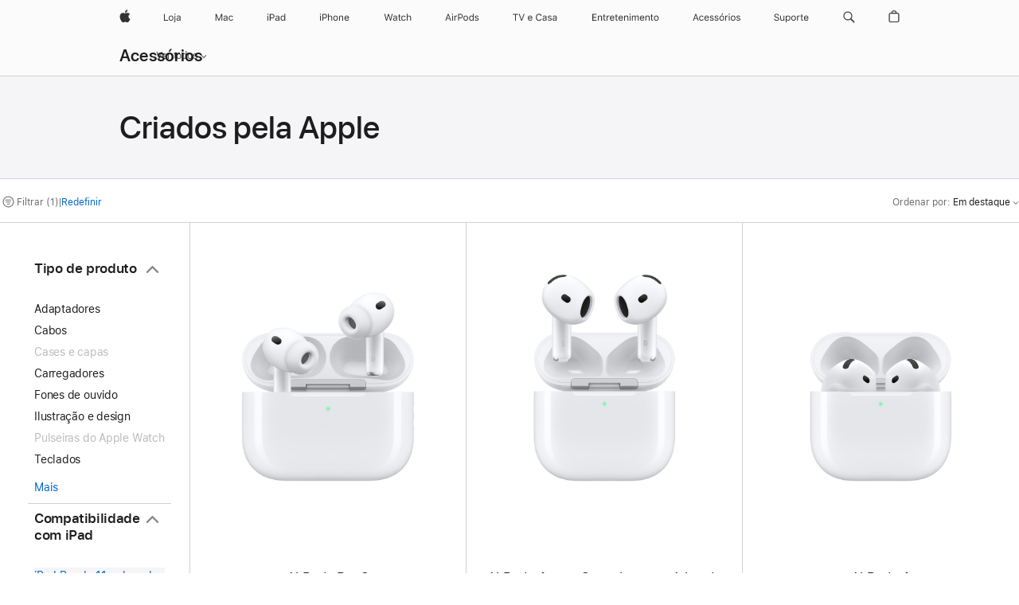

--- FILE ---
content_type: text/html;charset=utf-8
request_url: https://www.apple.com/br/shop/accessories/all/made-by-apple?fh=47a7%2B242f8c
body_size: 58632
content:
<!DOCTYPE html>

<html class="br pt pt-br amr nojs seg-consumer" lang="pt-BR" >
		<head>


            <link rel="preconnect" href="https://store.storeimages.cdn-apple.com/4982/store.apple.com" crossorigin="anonymous">
            <link rel="dns-prefetch" href="https://store.storeimages.cdn-apple.com/4982/store.apple.com" crossorigin="anonymous">

            <link rel="preconnect" href="https://www.apple.com" crossorigin="anonymous">
            <link rel="dns-prefetch" href="https://www.apple.com" crossorigin="anonymous">

            <meta name="viewport" content="width=device-width, height=device-height, initial-scale=1" />
    <title>iPad Pro de 11 polegadas (3ª geração) - Criados pela Apple - Todos os acessórios - Apple (BR)</title>
    <meta charset="utf-8" />
    <meta http-equiv="X-UA-Compatible" content="IE=edge,chrome=1" />    
    <meta name="format-detection" content="telephone=no" />        
         <meta name="twitter:card" content="summary_large_image" />
        <meta property="og:site_name" content="Apple (BR)" />
        <meta property="og:locale" content="pt_BR" />
        <meta property="og:type" content="website" />
        <meta property="og:url" content="https://www.apple.com/br/shop/accessories/all/made-by-apple?f=ipadpro11_3gen2021&amp;fh=47a7%2B242f8c" />
        <meta property="og:title" content="iPad Pro de 11 polegadas (3ª geração) - Criados pela Apple - Todos os acessórios" />
        <meta name="robots" content="max-image-preview:large" />
        <meta name="twitter:site" content="@apple" />
        <meta property="og:description" content="Escolha entre: Adaptador de energia USB-C de 140W,Adaptador de energia USB-C de 30W,Adaptador de energia USB-C de 96W,Adaptador de energia USB‑C de 70W" />
        <meta property="og:image" content="https://store.storeimages.cdn-apple.com/1/as-images.apple.com/is/og-default?wid=1200&amp;hei=630&amp;fmt=jpeg&amp;qlt=95&amp;.v=1525370171638" />
    <meta name="description" content="Escolha entre: Adaptador de energia USB-C de 140W,Adaptador de energia USB-C de 30W,Adaptador de energia USB-C de 96W,Adaptador de energia USB‑C de 70W" />
        
      
      
      <link rel="canonical" href="https://www.apple.com/br/shop/accessories/all/made-by-apple?f=ipadpro11_3gen2021&amp;fh=47a7%2B242f8c" />
          <script  crossorigin="anonymous"> document.cookie = "as_sfa=Mnxicnxicnx8cHRfQlJ8Y29uc3VtZXJ8aW50ZXJuZXR8MHwwfDE; path=/; domain=apple.com; expires=Thu, 16-Jul-2026 16:23:07 GMT; Secure;"; </script>
			<script type="application/ld+json">{"@context":"https://schema.org","@type":"Product","name":"AirPods Pro 3","url":"https://www.apple.com/br/shop/product/mfhp4bz/a","brand":{"@type":"Organization","name":"Apple"},"offers":[{"@type":"Offer","priceCurrency":"BRL","price":2699.00,"availability":"http://schema.org/InStock","sku":"MFHP4BZ/A","shippingDetails":{"@type":"OfferShippingDetails","shippingRate":{"@type":"MonetaryAmount","value":0,"currency":"BRL"}}}],"image":"https://store.storeimages.cdn-apple.com/1/as-images.apple.com/is/airpods-pro-3-hero-select-202509?wid=890&hei=890&fmt=jpeg&qlt=90&.v=1758077264484","description":"Experimente uma qualidade de som como você nunca ouviu, com o Cancelamento Ativo de Ruído. A medição de frequência cardíaca integrada permite acompanhar seus batimentos e calorias queimadas durante exercícios¹. E os AirPods Pro 3 trazem avanços em saúde auditiva.A Tradução ao Vivo usa a Apple Intelligence para você se comunicar em outros idiomas⁶. Os seguintes idiomas são compatíveis: português (Brasil), chinês (mandarim, simplificado), chinês (mandarim, tradicional), inglês (Reino Unido, EUA), francês (França), alemão (Alemanha), italiano (Itália), japonês (Japão), coreano (Coreia do Sul) e espanhol (Espanha).A arquitetura interna foi completamente recriada para melhorar o desempenho acústico, e a geometria externa foi redesenhada para um ajuste mais seguro. Com a bateria aprimorada, você tem até oito horas de áudio com o Cancelamento Ativo de Ruído com apenas uma recarga². E os AirPods Pro 3 são os primeiros AirPods a receber classificação IP57 de resistência a poeira, suor e água⁷."}</script>
			<script type="application/ld+json">{"@context":"https://schema.org","@type":"Product","name":"AirPods 4 com Cancelamento Ativo de Ruído","url":"https://www.apple.com/br/shop/product/mxp93bz/a/com-cancelamento-ativo-de-ru%C3%ADdo","brand":{"@type":"Organization","name":"Apple"},"offers":[{"@type":"Offer","priceCurrency":"BRL","price":1999.00,"availability":"http://schema.org/InStock","sku":"MXP93BZ/A","shippingDetails":{"@type":"OfferShippingDetails","shippingRate":{"@type":"MonetaryAmount","value":0,"currency":"BRL"}}}],"image":"https://store.storeimages.cdn-apple.com/1/as-images.apple.com/is/airpods-4-anc-select-202409?wid=890&hei=890&fmt=jpeg&qlt=90&.v=1725502639798","description":"AirPods 4 com Cancelamento Ativo de Ruído. O próximo passo em som e conforto. Compre agora com frete grátis em apple.com."}</script>
			<script type="application/ld+json">{"@context":"https://schema.org","@type":"Product","name":"AirPods 4","url":"https://www.apple.com/br/shop/product/mxp63bz/a/sem-cancelamento-ativo-de-ru%C3%ADdo","brand":{"@type":"Organization","name":"Apple"},"offers":[{"@type":"Offer","priceCurrency":"BRL","price":1499.00,"availability":"http://schema.org/InStock","sku":"MXP63BZ/A","shippingDetails":{"@type":"OfferShippingDetails","shippingRate":{"@type":"MonetaryAmount","value":0,"currency":"BRL"}}}],"image":"https://store.storeimages.cdn-apple.com/1/as-images.apple.com/is/airpods-4-select-202409?wid=890&hei=890&fmt=jpeg&qlt=90&.v=1723685836351","description":"Os AirPods 4 já chegaram. O próximo passo em som e conforto. Disponíveis com Cancelamento Ativo de Ruído. Compre agora com frete grátis em apple.com."}</script>
			<script type="application/ld+json">{"@context":"https://schema.org","@type":"Product","name":"AirPods Max – Estelar","url":"https://www.apple.com/br/shop/product/mww53be/a/estelar","brand":{"@type":"Organization","name":"Apple"},"offers":[{"@type":"Offer","priceCurrency":"BRL","price":6590.00,"availability":"http://schema.org/InStock","sku":"MWW53BE/A","shippingDetails":{"@type":"OfferShippingDetails","shippingRate":{"@type":"MonetaryAmount","value":0,"currency":"BRL"}}}],"image":"https://store.storeimages.cdn-apple.com/1/as-images.apple.com/is/airpods-max-select-202409-starlight?wid=890&hei=890&fmt=jpeg&qlt=90&.v=1724927451271","description":"AirPods Max. The ultimate over-ear personal listening experience. Fresh new colors. Now with USB-C. Free shipping and engraving at apple.com.","color":"Estelar"}</script>
			<script type="application/ld+json">{"@context":"https://schema.org","@type":"Product","name":"AirTag","url":"https://www.apple.com/br/shop/product/mx532be/a/pacote-com-1","brand":{"@type":"Organization","name":"Apple"},"offers":[{"@type":"Offer","priceCurrency":"BRL","price":369.00,"availability":"http://schema.org/InStock","sku":"MX532BE/A","shippingDetails":{"@type":"OfferShippingDetails","shippingRate":{"@type":"MonetaryAmount","value":0,"currency":"BRL"}}}],"image":"https://store.storeimages.cdn-apple.com/1/as-images.apple.com/is/airtag-single-select-202104?wid=890&hei=890&fmt=jpeg&qlt=90&.v=1752610932144","description":"Coloque o AirTag, o localizador da Apple, em seus objetos do dia a dia e use o iPhone para saber onde eles estão. Compre agora em apple.com."}</script>
			<script type="application/ld+json">{"@context":"https://schema.org","@type":"Product","name":"Pacote com 4 AirTags","url":"https://www.apple.com/br/shop/product/mx542be/a/pacote-com-4","brand":{"@type":"Organization","name":"Apple"},"offers":[{"@type":"Offer","priceCurrency":"BRL","price":1249.00,"availability":"http://schema.org/InStock","sku":"MX542BE/A","shippingDetails":{"@type":"OfferShippingDetails","shippingRate":{"@type":"MonetaryAmount","value":0,"currency":"BRL"}}}],"image":"https://store.storeimages.cdn-apple.com/1/as-images.apple.com/is/airtag-4pack-select-202104?wid=890&hei=890&fmt=jpeg&qlt=90&.v=1752532184505","description":"Coloque o AirTag, o localizador da Apple, em seus objetos do dia a dia e use o iPhone para saber onde eles estão. Compre agora em apple.com."}</script>
			<script type="application/ld+json">{"@context":"https://schema.org","@type":"Product","name":"Apple Pencil (USB-C)","url":"https://www.apple.com/br/shop/product/muwa3am/a/apple-pencil-usb-c","brand":{"@type":"Organization","name":"Apple"},"offers":[{"@type":"Offer","priceCurrency":"BRL","price":899.00,"availability":"http://schema.org/InStock","sku":"MUWA3AM/A","shippingDetails":{"@type":"OfferShippingDetails","shippingRate":{"@type":"MonetaryAmount","value":0,"currency":"BRL"}}}],"image":"https://store.storeimages.cdn-apple.com/1/as-images.apple.com/is/MUWA3?wid=890&hei=890&fmt=jpeg&qlt=90&.v=1695933856697","description":"Novo Apple Pencil (USB-C), compatível com todos os modelos de iPad com USB-C. Compre agora em apple.com."}</script>
			<script type="application/ld+json">{"@context":"https://schema.org","@type":"Product","name":"Cabo para recarga de 60W com conector USB-C (1m)","url":"https://www.apple.com/br/shop/product/mw493am/a/cabo-para-recarga-de-60w-com-conector-usb-c-1m","brand":{"@type":"Organization","name":"Apple"},"offers":[{"@type":"Offer","priceCurrency":"BRL","price":219.00,"availability":"http://schema.org/InStock","sku":"MW493AM/A","shippingDetails":{"@type":"OfferShippingDetails","shippingRate":{"@type":"MonetaryAmount","value":0,"currency":"BRL"}}}],"image":"https://store.storeimages.cdn-apple.com/1/as-images.apple.com/is/MQKJ3?wid=890&hei=890&fmt=jpeg&qlt=90&.v=1701898734502","description":"Este carregador de 1m tem conectores USB-C nas duas pontas e é ideal para carregar aparelhos com USB-C. Compatível com USB 2 para sincronizar e transferir dados entre aparelhos com USB."}</script>
			<script type="application/ld+json">{"@context":"https://schema.org","@type":"Product","name":"Cabo para recarga de 240W com conector USB-C (2m)","url":"https://www.apple.com/br/shop/product/myqt3am/a/cabo-para-recarga-de-240w-com-conector-usb-c-2m","brand":{"@type":"Organization","name":"Apple"},"offers":[{"@type":"Offer","priceCurrency":"BRL","price":299.00,"availability":"http://schema.org/InStock","sku":"MYQT3AM/A","shippingDetails":{"@type":"OfferShippingDetails","shippingRate":{"@type":"MonetaryAmount","value":0,"currency":"BRL"}}}],"image":"https://store.storeimages.cdn-apple.com/1/as-images.apple.com/is/MU2G3?wid=890&hei=890&fmt=jpeg&qlt=90&.v=1693236163178","description":"Este cabo de dois metros com design trançado e conectores USB-C nas duas pontas é ideal para recarregar, sincronizar e transferir dados entre aparelhos com USB-C. Ele é compatível com recargas de até 240 watts e transfere dados a taxas de USB 2. Use o cabo com conector USB-C com um adaptador de energia compatível para recarregar seus aparelhos na tomada e aproveitar a capacidade de recarga rápida. Adaptadores de energia USB-C vendidos separadamente."}</script>
			<script type="application/ld+json">{"@context":"https://schema.org","@type":"Product","name":"Adaptador de energia USB-C de 30W","url":"https://www.apple.com/br/shop/product/mw2g3bz/a/adaptador-de-energia-usb-c-de-30w","brand":{"@type":"Organization","name":"Apple"},"offers":[{"@type":"Offer","priceCurrency":"BRL","price":319.00,"availability":"http://schema.org/InStock","sku":"MW2G3BZ/A","shippingDetails":{"@type":"OfferShippingDetails","shippingRate":{"@type":"MonetaryAmount","value":0,"currency":"BRL"}}}],"image":"https://store.storeimages.cdn-apple.com/1/as-images.apple.com/is/MY1W2_GEO_BR?wid=890&hei=890&fmt=jpeg&qlt=90&.v=1595349845000","description":"Com o carregador USB-C de 30W Apple, você carrega seu MacBook com porta USB-C em casa, no trabalho ou em qualquer lugar. Compre online: a entrega é rápida e gratuita."}</script>
			<script type="application/ld+json">{"@context":"https://schema.org","@type":"Product","name":"Adaptador de energia USB‑C de 70W","url":"https://www.apple.com/br/shop/product/mxn53bz/a/Adaptador%20de%20energia%20USB%E2%80%91C%20de%2070W","brand":{"@type":"Organization","name":"Apple"},"offers":[{"@type":"Offer","priceCurrency":"BRL","price":559.00,"availability":"http://schema.org/InStock","sku":"MXN53BZ/A","shippingDetails":{"@type":"OfferShippingDetails","shippingRate":{"@type":"MonetaryAmount","value":0,"currency":"BRL"}}}],"image":"https://store.storeimages.cdn-apple.com/1/as-images.apple.com/is/MQLN3_GEO_BR?wid=890&hei=890&fmt=jpeg&qlt=90&.v=1684345630767","description":"O adaptador de energia USB-C de 70W garante recargas rápidas e eficientes para seu MacBook Air ou MacBook Pro compatível onde você estiver."}</script>
			<script type="application/ld+json">{"@context":"https://schema.org","@type":"Product","name":"Adaptador de energia USB-C de 96W","url":"https://www.apple.com/br/shop/product/mw2l3bz/a/adaptador-de-energia-usb-c-de-96w","brand":{"@type":"Organization","name":"Apple"},"offers":[{"@type":"Offer","priceCurrency":"BRL","price":869.00,"availability":"http://schema.org/InStock","sku":"MW2L3BZ/A","shippingDetails":{"@type":"OfferShippingDetails","shippingRate":{"@type":"MonetaryAmount","value":0,"currency":"BRL"}}}],"image":"https://store.storeimages.cdn-apple.com/1/as-images.apple.com/is/MW2L3_GEO_BR?wid=890&hei=890&fmt=jpeg&qlt=90&.v=1711746828728","description":"O adaptador de energia USB-C de 96W garante recargas rápidas e eficientes para seu MacBook Pro de 14 polegadas (2021 ou posterior) onde você estiver."}</script>
			<script type="application/ld+json">{"@context":"https://schema.org","@type":"Product","name":"Adaptador de energia USB-C de 140W","url":"https://www.apple.com/br/shop/product/mw2m3bz/a/adaptador-de-energia-usb-c-de-140w","brand":{"@type":"Organization","name":"Apple"},"offers":[{"@type":"Offer","priceCurrency":"BRL","price":1099.00,"availability":"http://schema.org/InStock","sku":"MW2M3BZ/A","shippingDetails":{"@type":"OfferShippingDetails","shippingRate":{"@type":"MonetaryAmount","value":0,"currency":"BRL"}}}],"image":"https://store.storeimages.cdn-apple.com/1/as-images.apple.com/is/MW2M3_GEO_BR?wid=890&hei=890&fmt=jpeg&qlt=90&.v=1711747080123","description":"O adaptador de energia USB-C de 140W garante recargas rápidas e eficientes para seu MacBook Pro de 16 polegadas (2021 ou posterior) onde você estiver."}</script>
			<script type="application/ld+json">{"@context":"https://schema.org","@type":"Product","name":"Cabo de USB-C para Lightning (2m)","url":"https://www.apple.com/br/shop/product/mw2r3am/a/cabo-de-usb-c-para-lightning-2m","brand":{"@type":"Organization","name":"Apple"},"offers":[{"@type":"Offer","priceCurrency":"BRL","price":349.00,"availability":"http://schema.org/InStock","sku":"MW2R3AM/A","shippingDetails":{"@type":"OfferShippingDetails","shippingRate":{"@type":"MonetaryAmount","value":0,"currency":"BRL"}}}],"image":"https://store.storeimages.cdn-apple.com/1/as-images.apple.com/is/MQGH2?wid=890&hei=890&fmt=jpeg&qlt=90&.v=1618617119000","description":"Com o cabo de USB-C para Lightning, você conecta o iPhone, iPad ou iPod com conector Lightning a um Mac com porta USB-C ou Thunderbolt 3 (USB-C). Compre agora em apple.com."}</script>
			<script type="application/ld+json">{"@context":"https://schema.org","@type":"Product","name":"EarPods (USB-C)","url":"https://www.apple.com/br/shop/product/myqy3bz/a/earpods-usb-c","brand":{"@type":"Organization","name":"Apple"},"offers":[{"@type":"Offer","priceCurrency":"BRL","price":219.00,"availability":"http://schema.org/InStock","sku":"MYQY3BZ/A","shippingDetails":{"@type":"OfferShippingDetails","shippingRate":{"@type":"MonetaryAmount","value":0,"currency":"BRL"}}}],"image":"https://store.storeimages.cdn-apple.com/1/as-images.apple.com/is/MTJY3?wid=890&hei=890&fmt=jpeg&qlt=90&.v=1692824492931","description":"Os fones de ouvido EarPods com USB-C da Apple permitem atender o telefone e ajustar o volume e a reprodução de música e vídeo. Comprar."}</script>
			<script type="application/ld+json">{"@context":"https://schema.org","@type":"Product","name":"Magic Mouse (USB‑C) – Superfície Multi-Touch branca","url":"https://www.apple.com/br/shop/product/mxk53be/a/magic-mouse-usb%E2%80%91c-superf%C3%ADcie-multi-touch-branca","brand":{"@type":"Organization","name":"Apple"},"offers":[{"@type":"Offer","priceCurrency":"BRL","price":829.00,"availability":"http://schema.org/InStock","sku":"MXK53BE/A","shippingDetails":{"@type":"OfferShippingDetails","shippingRate":{"@type":"MonetaryAmount","value":0,"currency":"BRL"}}}],"image":"https://store.storeimages.cdn-apple.com/1/as-images.apple.com/is/MXK53?wid=890&hei=890&fmt=jpeg&qlt=90&.v=1730508286345","description":"O Magic Mouse não tem fios, é recarregável por USB-C e permite fazer gestos simples em sua superfície lisa. Comprar.","color":"Superfície Multi-Touch branca"}</script>
			<script type="application/ld+json">{"@context":"https://schema.org","@type":"Product","name":"Magic Keyboard (USB-C) – Inglês (EUA)","url":"https://www.apple.com/br/shop/product/mxcl3bz/a/magic-keyboard-usb-c-ingl%C3%AAs-eua","brand":{"@type":"Organization","name":"Apple"},"offers":[{"@type":"Offer","priceCurrency":"BRL","price":1099.00,"availability":"http://schema.org/InStock","sku":"MXCL3BZ/A","shippingDetails":{"@type":"OfferShippingDetails","shippingRate":{"@type":"MonetaryAmount","value":0,"currency":"BRL"}}}],"image":"https://store.storeimages.cdn-apple.com/1/as-images.apple.com/is/MXCL3?wid=890&hei=890&fmt=jpeg&qlt=90&.v=1728939673942","description":"O Magic Keyboard tem um design mais fino e bateria recarregável que proporciona um mês de uso entre as recargas, além de emparelhar automaticamente com seu Mac. Comprar."}</script>
			<script type="application/ld+json">{"@context":"https://schema.org","@type":"Product","name":"Magic Trackpad (USB‑C) – Superfície Multi-Touch branca","url":"https://www.apple.com/br/shop/product/mxk93be/a/magic-trackpad-usb%E2%80%91c-superf%C3%ADcie-multi-touch-branca","brand":{"@type":"Organization","name":"Apple"},"offers":[{"@type":"Offer","priceCurrency":"BRL","price":1399.00,"availability":"http://schema.org/InStock","sku":"MXK93BE/A","shippingDetails":{"@type":"OfferShippingDetails","shippingRate":{"@type":"MonetaryAmount","value":0,"currency":"BRL"}}}],"image":"https://store.storeimages.cdn-apple.com/1/as-images.apple.com/is/MXK93?wid=890&hei=890&fmt=jpeg&qlt=90&.v=1730508284008","description":"O Magic Trackpad é recarregável por USB-C, tem um design elegante e traz o Force Touch para os modelos desktop do Mac. Comprar.","color":"Superfície Multi-Touch branca"}</script>
			<script type="application/ld+json">{"@context":"https://schema.org","@type":"Product","name":"Magic Keyboard com teclado numérico - Inglês (EUA)","url":"https://www.apple.com/br/shop/product/mxcj3bz/a/magic-keyboard-com-teclado-num%C3%A9rico-ingl%C3%AAs-eua","brand":{"@type":"Organization","name":"Apple"},"offers":[{"@type":"Offer","priceCurrency":"BRL","price":1399.00,"availability":"http://schema.org/InStock","sku":"MXCJ3BZ/A","shippingDetails":{"@type":"OfferShippingDetails","shippingRate":{"@type":"MonetaryAmount","value":0,"currency":"BRL"}}}],"image":"https://store.storeimages.cdn-apple.com/1/as-images.apple.com/is/MQ052B?wid=890&hei=890&fmt=jpeg&qlt=95&.v=1496359308125","description":"O Magic Keyboard com teclado numérico combina um novo design mais fino com uma bateria recarregável que dá um mês de uso entre as recargas. Além disso, ele emparelha automaticamente com seu Mac.","color":"Prateado"}</script>
			<script type="application/ld+json">{"@context":"https://schema.org","@type":"Product","name":"Adaptador de USB-C para USB","url":"https://www.apple.com/br/shop/product/mw5l3am/a/adaptador-de-usb-c-para-usb","brand":{"@type":"Organization","name":"Apple"},"offers":[{"@type":"Offer","priceCurrency":"BRL","price":219.00,"availability":"http://schema.org/InStock","sku":"MW5L3AM/A","shippingDetails":{"@type":"OfferShippingDetails","shippingRate":{"@type":"MonetaryAmount","value":0,"currency":"BRL"}}}],"image":"https://store.storeimages.cdn-apple.com/1/as-images.apple.com/is/MJ1M2?wid=890&hei=890&fmt=jpeg&qlt=90&.v=1591650473000","description":"Com o adaptador de USB-C para USB, você conecta dispositivos com iOS ao Mac com porta USB-C ou Thunderbolt 3 (USB-C). Compre agora em apple.com"}</script>
			<script type="application/ld+json">{"@context":"https://schema.org","@type":"Product","name":"Adaptador de USB-C para Lightning","url":"https://www.apple.com/br/shop/product/muqx3am/a/adaptador-de-usb-c-para-lightning","brand":{"@type":"Organization","name":"Apple"},"offers":[{"@type":"Offer","priceCurrency":"BRL","price":349.00,"availability":"http://schema.org/InStock","sku":"MUQX3AM/A","shippingDetails":{"@type":"OfferShippingDetails","shippingRate":{"@type":"MonetaryAmount","value":0,"currency":"BRL"}}}],"image":"https://store.storeimages.cdn-apple.com/1/as-images.apple.com/is/MUQX3?wid=890&hei=890&fmt=jpeg&qlt=90&.v=1692831819729","description":"O adaptador de USB-C para Lightning da Apple permite conectar acessórios Lightning a um iPhone ou iPad com USB-C. Comprar."}</script>
			<script type="application/ld+json">{"@context":"https://schema.org","@type":"Product","name":"Adaptador de USB-C para AV digital multiporta","url":"https://www.apple.com/br/shop/product/mw5m3am/a/adaptador-de-usb-c-para-av-digital-multiporta","brand":{"@type":"Organization","name":"Apple"},"offers":[{"@type":"Offer","priceCurrency":"BRL","price":729.00,"availability":"http://schema.org/InStock","sku":"MW5M3AM/A","shippingDetails":{"@type":"OfferShippingDetails","shippingRate":{"@type":"MonetaryAmount","value":0,"currency":"BRL"}}}],"image":"https://store.storeimages.cdn-apple.com/1/as-images.apple.com/is/MUF82?wid=890&hei=890&fmt=jpeg&qlt=95&.v=1590526633000","description":"Com o adaptador de USB-C para AV digital multiporta, você conecta seu Mac com porta USB-C ou Thunderbolt 3 (USB-C) a um monitor HDMI, dispositivo USB padrão ou carregador. Comprar agora em apple.com/br."}</script>
			<script type="application/ld+json">{"@context":"https://schema.org","@type":"Product","name":"Apple Pencil (2ª geração)","url":"https://www.apple.com/br/shop/product/mxn43bz/a/apple-pencil-2%C2%AA-gera%C3%A7%C3%A3o","brand":{"@type":"Organization","name":"Apple"},"offers":[{"@type":"Offer","priceCurrency":"BRL","price":1499.00,"availability":"http://schema.org/InStock","sku":"MXN43BZ/A","shippingDetails":{"@type":"OfferShippingDetails","shippingRate":{"@type":"MonetaryAmount","value":0,"currency":"BRL"}}}],"image":"https://store.storeimages.cdn-apple.com/1/as-images.apple.com/is/MU8F2?wid=890&hei=890&fmt=jpeg&qlt=90&.v=1540596407165","description":"Compre o Apple Pencil (2ª geração). Com ele, você escreve, desenha e muda de ferramentas com apenas dois toques. Encontre em apple.com."}</script>
			<script type="application/ld+json">{"@context":"https://schema.org","@type":"Product","name":"Cabo Thunderbolt 5 Pro (USB‑C) (1m)","url":"https://www.apple.com/br/shop/product/mdw94am/a/cabo-thunderbolt-5-pro-usb%E2%80%91c-1m","brand":{"@type":"Organization","name":"Apple"},"offers":[{"@type":"Offer","priceCurrency":"BRL","price":729.00,"availability":"http://schema.org/InStock","sku":"MDW94AM/A","shippingDetails":{"@type":"OfferShippingDetails","shippingRate":{"@type":"MonetaryAmount","value":0,"currency":"BRL"}}}],"image":"https://store.storeimages.cdn-apple.com/1/as-images.apple.com/is/MDW94?wid=890&hei=890&fmt=jpeg&qlt=90&.v=1745349020326","description":"O cabo Thunderbolt 5 Pro (USB-C) se conecta a um Mac compatível para carregar e transferir dados com rapidez e o design trançado previne nós. Comprar."}</script>
			<script type="application/ld+json">{"@context":"https://schema.org","@type":"Product","name":"Cabo Thunderbolt 4 Pro (USB‑C) – 3m","url":"https://www.apple.com/br/shop/product/mw5h3am/a/cabo-thunderbolt-4-pro-usb%E2%80%91c-3m","brand":{"@type":"Organization","name":"Apple"},"offers":[{"@type":"Offer","priceCurrency":"BRL","price":1849.00,"availability":"http://schema.org/InStock","sku":"MW5H3AM/A","shippingDetails":{"@type":"OfferShippingDetails","shippingRate":{"@type":"MonetaryAmount","value":0,"currency":"BRL"}}}],"image":"https://store.storeimages.cdn-apple.com/1/as-images.apple.com/is/MWP02?wid=890&hei=890&fmt=jpeg&qlt=90&.v=1645063997989","description":"Use o cabo Thunderbolt 4 Pro para transferir dados com rapidez, recarregar e conectar qualquer Mac compatível."}</script>
			<script type="application/ld+json">{"@context":"https://schema.org","@type":"Product","name":"Cabo Thunderbolt 4 Pro (USB‑C) – 1,8m","url":"https://www.apple.com/br/shop/product/mw5j3am/a/cabo-thunderbolt-4-pro-usb%E2%80%91c-18m","brand":{"@type":"Organization","name":"Apple"},"offers":[{"@type":"Offer","priceCurrency":"BRL","price":1499.00,"availability":"http://schema.org/InStock","sku":"MW5J3AM/A","shippingDetails":{"@type":"OfferShippingDetails","shippingRate":{"@type":"MonetaryAmount","value":0,"currency":"BRL"}}}],"image":"https://store.storeimages.cdn-apple.com/1/as-images.apple.com/is/MW5J3?wid=890&hei=890&fmt=jpeg&qlt=90&.v=1711737054802","description":"Use o cabo Thunderbolt 4 Pro para transferir dados com rapidez, recarregar e conectar qualquer Mac compatível."}</script>
			<script type="application/ld+json">{"@context":"https://schema.org","@type":"Product","name":"Leitor de cartão SD com conector USB-C","url":"https://www.apple.com/br/shop/product/mw653am/a/leitor-de-cart%C3%A3o-sd-com-conector-usb-c","brand":{"@type":"Organization","name":"Apple"},"offers":[{"@type":"Offer","priceCurrency":"BRL","price":479.00,"availability":"http://schema.org/InStock","sku":"MW653AM/A","shippingDetails":{"@type":"OfferShippingDetails","shippingRate":{"@type":"MonetaryAmount","value":0,"currency":"BRL"}}}],"image":"https://store.storeimages.cdn-apple.com/1/as-images.apple.com/is/MUFG2?wid=890&hei=890&fmt=jpeg&qlt=90&.v=1539383768884","description":"O leitor de cartão SD com conector USB-C transfere fotos e vídeos de alta resolução para seu Mac ou iPad Pro com velocidades UHS-II. Compre agora em apple.com."}</script>
			<script type="application/ld+json">{"@context":"https://schema.org","@type":"Product","name":"Pano de Polimento","url":"https://www.apple.com/br/shop/product/mw693am/a/pano-de-polimento","brand":{"@type":"Organization","name":"Apple"},"offers":[{"@type":"Offer","priceCurrency":"BRL","price":219.00,"availability":"http://schema.org/InStock","sku":"MW693AM/A","shippingDetails":{"@type":"OfferShippingDetails","shippingRate":{"@type":"MonetaryAmount","value":0,"currency":"BRL"}}}],"image":"https://store.storeimages.cdn-apple.com/1/as-images.apple.com/is/MW693?wid=890&hei=890&fmt=jpeg&qlt=90&.v=1711736062492","description":"Feito com material macio e não abrasivo, o Pano para limpeza é seguro e eficiente para qualquer tela. Comprar."}</script>
			<script type="application/ld+json">{"@context":"https://schema.org","@type":"Product","name":"Cabo de áudio de USB-C para conector de 3,5 mm (1,2m)","url":"https://www.apple.com/br/shop/product/mdv84bz/a/cabo-de-%C3%A1udio-de-usb-c-para-conector-de-35-mm-12m","brand":{"@type":"Organization","name":"Apple"},"offers":[{"@type":"Offer","priceCurrency":"BRL","price":449.00,"availability":"http://schema.org/InStock","sku":"MDV84BZ/A","shippingDetails":{"@type":"OfferShippingDetails","shippingRate":{"@type":"MonetaryAmount","value":0,"currency":"BRL"}}}],"image":"https://store.storeimages.cdn-apple.com/1/as-images.apple.com/is/MDV84?wid=890&hei=890&fmt=jpeg&qlt=90&.v=1750883347671","description":"Conecte a fontes de áudio de 3,5 mm no seu Mac, em carros, aviões e muito mais. Também oferece latência ultrabaixa com os AirPods Max."}</script>
			<script type="application/ld+json">{"@context":"https://schema.org","@type":"Product","name":"Cabo de USB-C para Lightning (1m)","url":"https://www.apple.com/br/shop/product/muq93am/a/cabo-de-usb-c-para-lightning-1m","brand":{"@type":"Organization","name":"Apple"},"offers":[{"@type":"Offer","priceCurrency":"BRL","price":219.00,"availability":"http://schema.org/InStock","sku":"MUQ93AM/A","shippingDetails":{"@type":"OfferShippingDetails","shippingRate":{"@type":"MonetaryAmount","value":0,"currency":"BRL"}}}],"image":"https://store.storeimages.cdn-apple.com/1/as-images.apple.com/is/MM0A3?wid=890&hei=890&fmt=jpeg&qlt=90&.v=1632956386000","description":"Com o cabo de USB-C para Lightning, você conecta o iPhone, iPad ou iPod com conector Lightning a um Mac com porta USB-C ou Thunderbolt 3 (USB-C). Compre agora em apple.com."}</script>
			<script type="application/ld+json">{"@context":"https://schema.org","@type":"BreadcrumbList","itemListElement":[{"@type":"ListItem","position":"1","item":{"@id":"https://www.apple.com/br/shop/accessories/all","url":"https://www.apple.com/br/shop/accessories/all","name":"Todos os acessórios"}},{"@type":"ListItem","position":"2","name":"Criados pela Apple"}]}</script>
		
		
	<script type="application/json" id="metrics">{"config":{"asMetrics":{"asMetricsFeatures":["sharedDataLayer"],"dataMule":"v1","storedEntryPointEnabled":false,"graffitiEnabled":false},"omniture":{"account":["applestoreww"],"trackingServer":"securemetrics.apple.com","internalDomains":["store.apple.com","secure.store.apple.com","secure1.store.apple.com","secure2.store.apple.com","epp.apple.com","secure1.epp.apple.com","storeint.apple.com","secure1.storeint.apple.com","www.apple.com"]},"global":{"cookieDomain":"apple.com"}},"data":{"node":"standard/home/shop_accessories/all_accessories/made_by_apple","pageName":"AOS: home/shop_accessories/all_accessories/made_by_apple","properties":{"isHomePage":false,"encryptedStoreId":"wPCTU77HXTCCYJTY9","serverName":"c6858000","characterSetForCountry":"UTF-8","currencyCode":"BRL","computedChannel":"AOS: Accessory","storeSegmentVariable":"AOS: BR Consumer","storeFrontId":"503595","computedCustomStoreName":"AOS: Brazil Consumer","langAttribute":"pt-br","evarDataNodesEnabled":true},"currency":"BRL","area":"shop"}}</script>
    
    <link rel="next" href="https://www.apple.com/br/shop/accessories/all/made-by-apple?fh=47a7%2B242f8c&amp;page=2" />
    

            <script crossorigin="anonymous">
                     if (/(iPhone|iPod).*OS ([6-9]|[1-9][0-9]).*AppleWebKit.*Mobile.*Safari/.test(navigator.userAgent)) {
                       var headNode = document.getElementsByTagName("head")[0];
var sbNode = document.createElement('meta');
var url = decodeURI("https://www.apple.com/br/shop/accessories/all/made-by-apple?f=ipadpro11_3gen2021&amp;fh=47a7%2B242f8c");
var ses = "; " + document.cookie;
var sesParts = ses.split("; s_vi=");
ses = sesParts.length == 2 ? sesParts.pop().split(";").shift() : '';
if (ses !== '') {
    url += url.indexOf('?') >= 0 ? '&' : '?';
    url += 'ses=' + encodeURI(ses);
}
sbNode.name = 'apple-itunes-app';
sbNode.content = 'app-id=375380948, app-argument=' + url;
headNode.appendChild(sbNode);

                     }
                    else if (/(iPad).*OS ([6-9]|[1-9][0-9]).*AppleWebKit.*Mobile.*Safari/.test(navigator.userAgent)) {
                      var headNode = document.getElementsByTagName("head")[0];
var sbNode = document.createElement('meta');
var url = decodeURI("https://www.apple.com/br/shop/accessories/all/made-by-apple?f=ipadpro11_3gen2021&amp;fh=47a7%2B242f8c");
var ses = "; " + document.cookie;
var sesParts = ses.split("; s_vi=");
ses = sesParts.length == 2 ? sesParts.pop().split(";").shift() : '';
if (ses !== '') {
    url += url.indexOf('?') >= 0 ? '&' : '?';
    url += 'ses=' + encodeURI(ses);
}
sbNode.name = 'apple-itunes-app';
sbNode.content = 'app-id=375380948, app-argument=' + url;
headNode.appendChild(sbNode);

                    }
            </script>



        

        

        

            	<script crossorigin="anonymous">
		window.asUnsupportedBrowserUrl = "https://www.apple.com/br/shop/unsupported";
	</script>


<script crossorigin="anonymous">
	//replace nojs class with js on html element
	(function(html){
		html.className = html.className.replace(/\bnojs\b/,'js')
	})(document.documentElement);

	// add metric shim
	window.s = {
		t: () => {},
		tl: () => {},
		clearVars: () => {},
		pageName: 'disabled',
		disabled: true
	};
</script>

    
            <link data-srs rel="stylesheet" href="https://store.storeimages.cdn-apple.com/4982/store.apple.com/static-resources/rs-globalelements-2.20.0-e0ef1/dist/ac-globalnav.css" media="screen, print"  />




        <link data-srs rel="stylesheet" href="https://store.storeimages.cdn-apple.com/4982/store.apple.com/static-resources/rs-external-1.68.1-ed939/dist/br/external.css" media="screen, print"  />
        <link data-srs rel="stylesheet" href="https://store.storeimages.cdn-apple.com/4982/store.apple.com/static-resources/rs-vendor-1.31.0-51e19/dist/common-css@1.2.0/dist/common.css" media="screen, print"  />
        <link data-srs rel="stylesheet" href="https://store.storeimages.cdn-apple.com/4982/store.apple.com/static-resources/rs-accessories-3.15.2-f9220/dist/category-landing.css" media="screen, print"  />

        <link data-srs rel="stylesheet" href="https://www.apple.com/wss/fonts?families=SF+Pro,v3:200,300,400,500,600|SF+Pro+Icons,v3|Apple+Monochrome+Emoji,v3|Apple+Monochrome+Emoji+Ind,v2|Graphik,v1"  />

    




	<script crossorigin="anonymous">
		window.irOn=true;
	</script>

    <script crossorigin="anonymous">
        window.ECHO_CONFIG = {
            metadata: {
                environment: "",
                format: "common",
                fmt: "common",
                region: "amr",
                country: "BR",
                sf: "br",
                segment: "Consumer",
                locale: "pt-br",
                referer: document.referrer,
                node: "standard/home/shop_accessories/all_accessories/made_by_apple",
                pageResource: "accessories-3",
                feature: "category-landing",
                targetEnabled: "false"
            },
            config: {
                "pageViewId": Math.random().toString(36).substring(2, 12) + '-' + Date.now().toString(36),
                "app": "com.apple.www.Store",
                "delaySendingPageViewDataMS": 500,
                "nonEssentialEventSampleRatePct": 0.1,
                "altTextEventSampleRatePct": 1.0,
                "customEventSampleRatePct": 25.0,
                "interactionEventSampleRatePct": 100.0,
                "performanceMeasureEventSampleRatePct": 5.0,
                "performanceNowEventSampleRatePct": 65.0,
                "resourceEventSampleRatePct": 5.0,
                "rumEventSampleRatePct": 25.0,
                "performanceMeasurePollingIntervalMS": 1000,
                "performanceMeasuresToReport": "".split(','),
                "resourceDisallowedResourceList": "securemetrics.apple.com".split(','),
                "resourcePollingIntervalMS": 2001,
                "sendErrors": true,
                "sendPageViewData": true,
                "sendResourceData":  true,
                "url": "https://xp.apple.com/report/2/xp_aos_clientperf,/shop/mdp/api/echo",
                "echoSubDomainName": "https://www.apple.com",
                "passiveEventIngestionUrl": "https://xp.apple.com/report/2/xp_aos_clientperf",
                "criticalEventIngestionUrl": "/shop/mdp/api/echo",
                "sendLoggingData": true,
                "eventListeners": null || {},
                "preLoadErrors": []
            }
        };

        window.ECHO_CONFIG.config.preLoadErrorListener = window.addEventListener('error', (event) => {
            window.ECHO_CONFIG.config.preLoadErrors.push(event);
        });

        window.AS_LOG_LEVEL = "ERROR";
    </script>


    
        <script data-srs

            src="https://store.storeimages.cdn-apple.com/4982/store.apple.com/static-resources/rs-external-1.68.1-ed939/dist/unsupportedBrowser.min.js"


         nomodule crossorigin="anonymous" integrity="sha384-xA4aSWL+MVd9UwGaciKIe6Ws2in1+cSOXfCZ/KgWWJeJ1eBDhPaftM2S97id4HfU"></script>
        <script data-srs

            src="https://store.storeimages.cdn-apple.com/4982/store.apple.com/static-resources/rs-echo-3.30.0-4f384/dist/echo.min.js"


         async crossorigin="anonymous" type="module" integrity="sha384-57kiFvsJ04kQkvJLsrJE9W6XZak+iSEPGJQnsO/qAdQJUo1Va2/XR8OWd9gD/K+B"></script>
        <script data-srs

            src="https://store.storeimages.cdn-apple.com/4982/store.apple.com/static-resources/rs-external-1.68.1-ed939/dist/external.js"


         crossorigin="anonymous" integrity="sha384-7UgHstVfwyQwDgXfwurVWh+HWOaKwNIYeZ5LVRPd7ydcPqb6tijs/y8E86ncDJSW"></script>
        <script data-srs

            src="https://store.storeimages.cdn-apple.com/4982/store.apple.com/static-resources/rs-external-1.68.1-ed939/dist/log.js"


         crossorigin="anonymous" integrity="sha384-LLtjA+VZTCx6UvMkbBiY8rm4va9KSPyu1dR1l67jFCnp/Kyuuf2KbM00MtPKB5zQ"></script>
        <script data-srs

            src="https://store.storeimages.cdn-apple.com/4982/store.apple.com/static-resources/rs-vendor-1.31.0-51e19/dist/adobe-appmeasurement@2.23.0/third-party/js/AppMeasurement.js"


         crossorigin="anonymous" integrity="sha384-F1AYDcGm0yYcO+ZUQ5n1Anuylmy4hDT+UjPesrQBpHh8174rgghpI9rMLgq1vgfs"></script>
        <script data-srs

            src="https://store.storeimages.cdn-apple.com/4982/store.apple.com/static-resources/rs-analytics-1.7.3-5b6dd/dist/analytics.js"


         crossorigin="anonymous" integrity="sha384-5AQ8BMKfJpk7nVx67WYjdUzasBP+D2B7GsYw8DhniTkok4bUCNu+8mol+sQJOgLk"></script>
        <script data-srs

            src="https://store.storeimages.cdn-apple.com/4982/store.apple.com/static-resources/rs-vendor-1.31.0-51e19/dist/lodash@4.17.21/lodash.min.js"


         crossorigin="anonymous" integrity="sha384-H6KKS1H1WwuERMSm+54dYLzjg0fKqRK5ZRyASdbrI/lwrCc6bXEmtGYr5SwvP1pZ"></script>
        <script data-srs

            src="https://store.storeimages.cdn-apple.com/4982/store.apple.com/static-resources/rs-vendor-1.31.0-51e19/dist/react@18.2.0/umd/react.production.min.js"


         crossorigin="anonymous" integrity="sha384-tMH8h3BGESGckSAVGZ82T9n90ztNXxvdwvdM6UoR56cYcf+0iGXBliJ29D+wZ/x8"></script>
        <script data-srs

            src="https://store.storeimages.cdn-apple.com/4982/store.apple.com/static-resources/rs-vendor-1.31.0-51e19/dist/react-dom@18.2.0/umd/react-dom.production.min.js"


         crossorigin="anonymous" integrity="sha384-bm7MnzvK++ykSwVJ2tynSE5TRdN+xL418osEVF2DE/L/gfWHj91J2Sphe582B1Bh"></script>
        <script data-srs

            src="https://store.storeimages.cdn-apple.com/4982/store.apple.com/static-resources/rs-accessories-3.15.2-f9220/dist/category-landing.js"


         crossorigin="anonymous" integrity="sha384-wOaG4zF+1+nSqtf4tzsehlOVdm/kjUgfKvGJ4u7JlCe/z37tpfjUa4V15l19XpDH"></script>

        <script data-srs src="https://store.storeimages.cdn-apple.com/4982/store.apple.com/static-resources/rs-globalelements-2.20.0-e0ef1/dist/ac-globalnav.umd.js" defer crossorigin="anonymous" integrity="sha384-2VfvJpAfs3Z/4i+I+F4Ygb84rD642EhD4Xovy+V0ynqTvl2DUapTR3OqN+/Q2Gao"></script>
    <script data-srs src="https://store.storeimages.cdn-apple.com/4982/store.apple.com/static-resources/rs-globalelements-2.20.0-e0ef1/dist/globalelements.js" crossorigin="anonymous" integrity="sha384-Vd4M0TI5DAjH73dnM/hI4oN/2/mxN9SrrUwWVLjAtD3r4q5hE2DcNVMnjkwpAinh"></script>








    


        <script id="shldVerify" type="module" crossorigin="anonymous" src="/shop/shld/v1/verify.js" integrity="sha384-ks5BFNp9vK3a6D/0EnZWJmYLnvFIKqx9dh3gsx67abkqD22O3pf42MkW90VxN8TP"></script>
        <script crossorigin="anonymous">
            window.shldConfig= {
                isEnabled: true
            };
        </script>

    <script crossorigin="anonymous">
        (function () {
            const logger = typeof window.Log === "function" ? window.Log("pixel") : window.console;

            try {
                function sanitizeAndNormalizePathname(pathname) {
                    let newPathname = pathname;
                    let decodedPathname;

                    try {
                        decodedPathname = decodeURIComponent(pathname);
                    } catch (error) {
                        decodedPathname = pathname;
                    }

                    // first handle /storepickup and /<sf>/storepickup
                    if (decodedPathname.includes('/storepickup')) {
                        newPathname = '/storepickup';
                    }

                    // then handle /store and /<sf>/store
                    else if (decodedPathname.includes('/store')) {
                        const base = '/store';
                        const path = decodedPathname.split('/store')[1];
                        newPathname = `${base}${path}`;
                    }

                    // handle /search and /<sf>/search
                    else if (decodedPathname.includes('/search')) {
                        newPathname = '/search';
                    }

                    // handle /giftcard and /<sf>/giftcard
                    else if (decodedPathname.includes('/giftcard')) {
                        newPathname = '/giftcard';
                    }

                    // handle /shop/bag/saved_bag and /<sf>/shop/bag/saved_bag
                    else if (decodedPathname.includes('/shop/bag/saved_bag')) {
                        const base = '/shop/bag/saved_bag';
                        newPathname = `${base}`;
                    }

                    // handle /shop/order and /<sf>/shop/order
                    else if (decodedPathname.includes('/shop/bag')) {
                        const base = '/shop/bag';
                        newPathname = `${base}`;
                    }

                    // handle /shop/order and /<sf>/shop/order
                    else if (decodedPathname.includes('/shop/pdpAddToBag')) {
                        const base = '/shop/pdpAddToBag';
                        newPathname = `${base}`;
                    }

                    // handle /shop/order and /<sf>/shop/order
                    else if (decodedPathname.includes('/shop/order')) {
                        const base = '/shop/order';
                        const path = decodedPathname
                            .split(base)[1]
                            .replace(/\d/g, '0')
                            .replace(/[\w.-]+@[\w.-]+\.\w+/g, 'user@example.com');
                        newPathname = `${base}${path}`;
                    }

                    // handle /shop/recap and /<sf>/shop/recap
                    else if (decodedPathname.includes('/shop/recap')) {
                        const base = '/shop/recap';
                        newPathname = `${base}`;
                    }

                    // handle /shop/start and /<sf>/shop/start
                    else if (decodedPathname.includes('/shop/start')) {
                        const base = '/shop/start';
                        newPathname = `${base}`;
                    }

                    // handle /shop/confirm and /<sf>/shop/confirm
                    else if (decodedPathname.includes('/shop/confirm')) {
                        const base = '/shop/confirm';
                        newPathname = `${base}`;
                    }

                    // handle /shop/posThankYou and /<sf>/shop/posThankYou
                    else if (decodedPathname.includes('/shop/posThankYou')) {
                        const base = '/shop/posThankYou';
                        newPathname = `${base}`;
                    }

                    // handle /shop/yoursaves and /<sf>/shop/yoursaves
                    else if (decodedPathname.includes('/shop/yoursaves')) {
                        const base = '/shop/yoursaves';
                        newPathname = `${base}`;
                    }

                    // handle /shop and /<sf>/shop
                    else if (decodedPathname.includes('/shop')) {
                        const base = '/shop';
                        const path = decodedPathname.split('/shop')[1];
                        newPathname = `${base}${path}`;
                    }

                    // handle %
                    if (newPathname.includes('%')) {
                        newPathname = newPathname.split('%')[0];
                    }

                    return newPathname;
                }

                function getSanitizedLocation(location) {
                    if (!location) {
                        return {};
                    }
                    const newLocation = new URL(location);
                    if (newLocation.protocol.startsWith('http')) {
                        return newLocation;
                    }
                    newLocation.pathname = 'pathname';
                    return newLocation;
                }

                function getAosSanitizedLocation(location) {
                    const sanitizedLocation = getSanitizedLocation(location);

                    const normalizedPath = sanitizeAndNormalizePathname(sanitizedLocation.pathname);

                    sanitizedLocation.hash = '';
                    sanitizedLocation.href = `${sanitizedLocation.protocol}//${sanitizedLocation.host}${normalizedPath}`;
                    sanitizedLocation.password = '';
                    sanitizedLocation.pathname = normalizedPath;
                    sanitizedLocation.search = '';

                    return sanitizedLocation;
                }

                const sanitizedLocation = getAosSanitizedLocation(window.location);

                function getPageShopPath(pathname) {
                    let newPathname = pathname;

                    // handle /shop/product and /<sf>/shop/product
                    if (newPathname.includes('/shop/product')) {
                        const base = '/shop/product';
                        newPathname = `${base}`;
                    }

                    const pathElements = newPathname.split('/');

                    if (pathElements.length <= 5) {
                        return newPathname;
                    }

                    return pathElements.slice(0, 4).join('/');
                }

                const pageViewId = window.ECHO_CONFIG && window.ECHO_CONFIG.config && window.ECHO_CONFIG.config.pageViewId;
                const referrer = document.referrer.includes('apple.com') ? getAosSanitizedLocation(document.referrer).href : document.referrer;
                const host = sanitizedLocation.host;
                const pageHostname = sanitizedLocation.hostname;
                const pagePathname = sanitizedLocation.pathname;
                const pageUrl = sanitizedLocation.href;
                const pageShopPath = getPageShopPath(sanitizedLocation.pathname);
                const recordTime=Date.now();
                const src = `https://www.apple.com/shop/mdp/echo/echo.png?pageViewId=${pageViewId}&recordTime=${recordTime}&referrer=${referrer}&referer=${referrer}&host=${host}&pageHostname=${pageHostname}&pageUrl=${pageUrl}&pagePathname=${pagePathname}&pageShopPath=${pageShopPath}&eventType=pageview&environment=&format=common&region=amr&country=BR&sf=br&segment=Consumer&locale=pt-br&node=standard/home/shop_accessories/all_accessories/made_by_apple&pageResource=accessories-3&feature=category-landing`;
                const pixelScript = document.createElement("img");

                pixelScript.setAttribute("src", src);
            } catch (e) {
                logger.error(e);
            }
        })();
    </script>

    <noscript>
        <img src="https://www.apple.com/shop/mdp/echo/echo.png?pageViewId=no-js&recordTime=no-js&referrer=no-js&referer=no-js&host=no-js&pageHostname=no-js&pageUrl=no-js&pagePathname=no-js&pageShopPath=no-js&eventType=pageview&environment=&format=common&region=amr&country=BR&sf=Consumer&segment=Consumer&locale=pt-br&node=standard/home/shop_accessories/all_accessories/made_by_apple&pageResource=accessories-3&feature=category-landing" width="1" height="1" />
    </noscript>



        <script crossorigin="anonymous">
            window.dynamicFootnotesConfig = {
                dynamicSymbols: ["<sup>±</sup>","<sup>±±</sup>","°","°°","<sup>※</sup>","<sup>※※</sup>","<sup>a</sup>","<sup>b</sup>"],
                selector: "div.footnotes",
                footnoteElementType: "p",
                footnoteElementDataAttr: "data-dynamic-footnote",
                placeholderRegex: /{footnote\.(.*?)}/g,
                placeholderIdFindFn: function (str) {
                    return str.split(".")[1].split("}")[0]
                },
                symbolCache: {},
                nextSymbolIndex: 0
            };
        </script>

        <script crossorigin="anonymous">
            window.dynamicHashConfig = {
                // should match something like '__hash__'
                placeholderRegex: /__hash__/g,
            };

            window.dcpConfig = {
                mzoneUrl: "/br/shop/personalization",
                mzoneParamPrefix: "mz",
                moduleBaseUrl: "/br/shop/content-module",
                timeoutMS: 2000,
                enabled: true,
                mzoneIdList: [],
                mzoneMap: {},
                dataAttr: 'data-mzone',
                dynamicDataAttr: 'data-mzone-dynamic-content',
                acStatusConfigGetter: function () {
                    var acConfig = window.acSetup;

                    if (!acConfig) {
                        return false;
                    }

                    return {
                        merchantIdentifier: acConfig.merchantIdentifier || '',
                        signature: acConfig.signature || '',
                        signedFields: acConfig.signedFields || null
                    };
                },
                analytics: {
                    attributesToAddToModules: [
                        { key: "role", value: "listitem", type: "string" },
                        { key: "data-rule-id", value: "ruleId", type: "moduleProperty" },
                        { key: "data-module-id", value: "moduleId", type: "moduleProperty" }
                    ],
                    selectorsToIgnore: [".dcp-module-hook", "style", "script", "noscript"],
                }
            };
        </script>



            

            <script crossorigin="anonymous">
    window.chatConfig = {"chat":{"page":[{"name":"WEB_CHAT_COUNTRY","value":"br"},{"name":"WEB_CHAT_LANGUAGE","value":"pt"},{"name":"WEB_CHAT_ORDERNUMBER","value":null},{"name":"WEB_CHAT_GEO","value":"amr"},{"name":"WEB_CHAT_SEGMENT","value":"consumer"},{"name":"WEB_CHAT_SECTION","value":"product selection"},{"name":"WEB_CHAT_SUBSECTION","value":"made_by_apple"},{"name":"WEB_CHAT_REFER","value":null},{"name":"WEB_CHAT_APP","value":"AOS"},{"name":"WEB_CHAT_PAGE","value":"AOS: home/shop_accessories/all_accessories/made_by_apple"},{"name":"url","value":"https://contactretail.apple.com"}]}};
</script>



    

<script crossorigin="anonymous">
	if(!/dssid2/.test(document.cookie) || !/as_dc/.test(document.cookie)) {
		document.addEventListener('DOMContentLoaded', () => {
			const ie = document.createElement("IMG");
			ie.src = '/br/shop/dc';
			ie.width = 1;
			ie.height = 1;
			ie.style.display = "none";
			ie.alt = "";
			document.body.appendChild(ie);
		});
	}
</script>


    


</head>


	<body class=" as-theme-light-heroimage rf-category">
		    <div class="metrics">
            <noscript>
        <img src="https://securemetrics.apple.com/b/ss/applestoreww/1/H.8--NS/0?pageName=No-Script:AOS%3A+home%2Fshop_accessories%2Fall_accessories%2Fmade_by_apple" height="1" width="1" alt=""/>
    </noscript>


        
        	<script></script>


        
        
    <script crossorigin="anonymous">
            if (window.asMetrics && window.asMetrics.initialize) {
                window.asMetrics.initialize();
            }
    </script>


    </div>




<script crossorigin="anonymous">
	if(!/dssid2/.test(document.cookie) || !/as_dc/.test(document.cookie)) {
		document.addEventListener('DOMContentLoaded', () => {
			const ie = document.createElement("IMG");
			ie.src = '/br/shop/dc';
			ie.width = 1;
			ie.height = 1;
			ie.style.display = "none";
			ie.alt = "";
			document.body.appendChild(ie);
		});
	}
</script>




		<div id="page">
			


    <script id="aos-gn-links" type="application/json">
    {  "educationrouting" : "https://www.apple.com/br/shop/browse/home/education_routing",  "special_deals" : "https://www.apple.com/br/shop/refurbished",  "buy_iphone/iphone_se" : "https://www.apple.com/br/iphone",  "buy_mac" : "https://www.apple.com/br/shop/buy-mac",  "edu_store" : "https://www.apple.com/br-edu/store",  "order/list" : "https://secure.store.apple.com/br/shop/order/list",  "buy_airtag/airtag" : "https://www.apple.com/br/shop/browse/home/shop_airtag/family/airtag",  "buy_watch" : "https://www.apple.com/br/shop/buy-watch",  "ipad/keyboards" : "https://www.apple.com/br/shop/ipad/accessories/keyboards",  "ipad/accessories" : "https://www.apple.com/br/shop/ipad/accessories",  "accessories/all_accessories/made_by_apple" : "https://www.apple.com/br/shop/accessories/all/made-by-apple",  "watch/bands" : "https://www.apple.com/br/shop/watch/bands",  "buy_homepod/homepod_mini" : "https://www.apple.com/br/shop/homepod/family/homepod-mini",  "eppstore/veteransandmilitary" : "https://www.apple.com/br/",  "studio/apple_watch" : "https://www.apple.com/br/shop/studio/apple-watch",  "payment_plan" : "https://www.apple.com/br/shop/browse/finance/PaypalFinancingLandingPage",  "buy_homepod/homepod" : "https://www.apple.com/br/shop/homepod/family/homepod",  "buy_tv/apple_tv_4k" : "https://www.apple.com/br/shop/tv/family/apple-tv-4k",  "trade_in" : "https://www.apple.com/br/shop/trade-in",  "mac/accessories" : "https://www.apple.com/br/shop/mac/accessories",  "accessories/all_accessories/beats_featured" : "https://www.apple.com/br/shop/accessories/all/beats-featured",  "buy_iphone/carrier_offers" : "https://www.apple.com/br/shop/buy-iphone/carrier-offers",  "store" : "https://www.apple.com/br/store",  "watch/accessories" : "https://www.apple.com/br/shop/watch/accessories",  "buy_ipad" : "https://www.apple.com/br/shop/buy-ipad",  "buy_iphone" : "https://www.apple.com/br/shop/buy-iphone",  "smart_home/accessories" : "https://www.apple.com/br/shop/smart-home/accessories",  "buy_iphone/iphone_12" : "https://www.apple.com/br/iphone",  "buy_iphone/iphone_13" : "https://www.apple.com/br/iphone",  "product/MW5G3" : "/br/shop/product/mw5g3bz/a/siri-remote",  "iphone/accessories" : "https://www.apple.com/br/shop/iphone/accessories",  "buy_accessories" : "https://www.apple.com/br/shop/accessories/all"}
    </script>


            <meta name="aos-gn-template" content="2.18.1-SNAPSHOT - Tue Jul 22 2025 12:19:03 GMT-0700 (Pacific Daylight Time)" />
            <meta name="globalnav-store-key" content="SJHJUH4YFCTTPD4F4" />
            <meta name="globalnav-search-field[action]" content="/br/search" />
            <meta name="globalnav-submenus-enabled" content="true" data-ff-enabled data-cms />
            <meta name="globalmessage-segment-redirect" content="true" data-cms />
            <meta name="globalnav-search-suggestions-enabled" content="true" data-cms />
            <meta name="globalnav-bag-flyout-enabled" content="true" data-cms />





















































<div id="globalheader">
  <aside id="globalmessage-segment" lang="pt-BR" dir="ltr" class="globalmessage-segment">
    <ul class="globalmessage-segment-content" data-strings="{&quot;view&quot;:&quot;Página inicial da loja de {%STOREFRONT%}&quot;,&quot;segments&quot;:{&quot;smb&quot;:&quot;Página inicial da Loja Corporativa&quot;,&quot;eduInd&quot;:&quot;Página inicial da Loja Educacional&quot;,&quot;other&quot;:&quot;Página inicial da Loja&quot;},&quot;exit&quot;:&quot;Sair&quot;}"></ul>
  </aside>
  <nav id="globalnav" lang="pt-BR" dir="ltr" aria-label="Global" data-analytics-element-engagement-start="globalnav:onFlyoutOpen" data-analytics-element-engagement-end="globalnav:onFlyoutClose" data-store-api="https://www.apple.com/br/shop/bag/status" data-analytics-activitymap-region-id="global nav" data-analytics-region="global nav" class="globalnav no-js">
    <div class="globalnav-content">
      <div class="globalnav-item globalnav-menuback">
        <button class="globalnav-menuback-button" aria-label="Menu principal">
          <span class="globalnav-chevron-icon"><svg height="48" viewbox="0 0 9 48" width="9" xmlns="http://www.w3.org/2000/svg">
              <path d="m1.5618 24.0621 6.5581-6.4238c.2368-.2319.2407-.6118.0088-.8486-.2324-.2373-.6123-.2407-.8486-.0088l-7 6.8569c-.1157.1138-.1807.2695-.1802.4316.001.1621.0674.3174.1846.4297l7 6.7241c.1162.1118.2661.1675.4155.1675.1577 0 .3149-.062.4326-.1846.2295-.2388.2222-.6187-.0171-.8481z"></path></svg></span>
        </button>
      </div>
      <ul id="globalnav-list" class="globalnav-list">
        <li data-analytics-element-engagement="globalnav hover - apple" class="globalnav-item globalnav-item-apple">
          <a href="https://www.apple.com/br/" data-globalnav-item-name="apple" data-analytics-title="apple home" aria-label="Apple" class="globalnav-link globalnav-link-apple" data-autom="gn_apple"><span class="globalnav-image-regular globalnav-link-image"><svg height="44" viewbox="0 0 14 44" width="14" xmlns="http://www.w3.org/2000/svg">
                <path d="m13.0729 17.6825a3.61 3.61 0 0 0 -1.7248 3.0365 3.5132 3.5132 0 0 0 2.1379 3.2223 8.394 8.394 0 0 1 -1.0948 2.2618c-.6816.9812-1.3943 1.9623-2.4787 1.9623s-1.3633-.63-2.613-.63c-1.2187 0-1.6525.6507-2.644.6507s-1.6834-.9089-2.4787-2.0243a9.7842 9.7842 0 0 1 -1.6628-5.2776c0-3.0984 2.014-4.7405 3.9969-4.7405 1.0535 0 1.9314.6919 2.5924.6919.63 0 1.6112-.7333 2.8092-.7333a3.7579 3.7579 0 0 1 3.1604 1.5802zm-3.7284-2.8918a3.5615 3.5615 0 0 0 .8469-2.22 1.5353 1.5353 0 0 0 -.031-.32 3.5686 3.5686 0 0 0 -2.3445 1.2084 3.4629 3.4629 0 0 0 -.8779 2.1585 1.419 1.419 0 0 0 .031.2892 1.19 1.19 0 0 0 .2169.0207 3.0935 3.0935 0 0 0 2.1586-1.1368z"></path></svg></span><span class="globalnav-image-compact globalnav-link-image"><svg height="48" viewbox="0 0 17 48" width="17" xmlns="http://www.w3.org/2000/svg">
                <path d="m15.5752 19.0792a4.2055 4.2055 0 0 0 -2.01 3.5376 4.0931 4.0931 0 0 0 2.4908 3.7542 9.7779 9.7779 0 0 1 -1.2755 2.6351c-.7941 1.1431-1.6244 2.2862-2.8878 2.2862s-1.5883-.734-3.0443-.734c-1.42 0-1.9252.7581-3.08.7581s-1.9611-1.0589-2.8876-2.3584a11.3987 11.3987 0 0 1 -1.9373-6.1487c0-3.61 2.3464-5.523 4.6566-5.523 1.2274 0 2.25.8062 3.02.8062.734 0 1.8771-.8543 3.2729-.8543a4.3778 4.3778 0 0 1 3.6822 1.841zm-6.8586-2.0456a1.3865 1.3865 0 0 1 -.2527-.024 1.6557 1.6557 0 0 1 -.0361-.337 4.0341 4.0341 0 0 1 1.0228-2.5148 4.1571 4.1571 0 0 1 2.7314-1.4078 1.7815 1.7815 0 0 1 .0361.373 4.1487 4.1487 0 0 1 -.9867 2.587 3.6039 3.6039 0 0 1 -2.5148 1.3236z"></path></svg></span><span class="globalnav-link-text">Apple</span></a>
        </li>
        <li class="globalnav-item globalnav-menu" data-topnav-flyout-item="menu" data-topnav-flyout-label="Menu" role="none">
          <div class="globalnav-flyout" data-topnav-flyout="menu">
            <div class="globalnav-menu-list">
              <div data-analytics-element-engagement="globalnav hover - store" class="globalnav-item globalnav-item-store globalnav-item-menu">
                <ul class="globalnav-submenu-trigger-group" role="none">
                  <li class="globalnav-submenu-trigger-item">
                    <a href="/br/store" data-globalnav-item-name="store" data-topnav-flyout-trigger-compact="" data-analytics-title="store" data-analytics-element-engagement="hover - store" aria-label="Loja" class="globalnav-link globalnav-submenu-trigger-link globalnav-link-store" data-autom="gn_store"><span class="globalnav-link-text-container"><span class="globalnav-image-regular globalnav-link-image"><svg height="44" viewbox="0 0 21 44" width="21" xmlns="http://www.w3.org/2000/svg">
                            <path d="m5.1328 25.9914h-5.1328v-8.4551h1.0547v7.5059h4.0781zm.8237-3.1582c0-2.0332 1.1133-3.2695 2.9121-3.2695s2.9121 1.2363 2.9121 3.2695c0 2.0273-1.1133 3.2695-2.9121 3.2695s-2.9121-1.2422-2.9121-3.2695zm4.7813 0c0-1.5-.6738-2.3613-1.8691-2.3613s-1.8691.8613-1.8691 2.3613c0 1.4941.6738 2.3613 1.8691 2.3613s1.8691-.8672 1.8691-2.3613zm3.5361 3.4688c0 1.3008-.6094 1.8574-1.9336 1.8574h-.1758v-.8614h.1523c.7148 0 .9492-.2812.9492-.9785v-6.6445h1.0078v6.627zm-1.1953-8.5489c0-.3867.3164-.7031.7031-.7031s.7031.3164.7031.7031-.3164.7031-.7031.7031-.7031-.3164-.7031-.7031zm2.6221 6.4688c0-1.1309.832-1.7812 2.3027-1.8691l1.8223-.1113v-.5742c0-.7793-.4863-1.207-1.4297-1.207-.7559 0-1.2832.2871-1.4238.7852h-1.0195c.1348-1.0137 1.1309-1.6816 2.4785-1.6816 1.541 0 2.4023.791 2.4023 2.1035v4.3242h-.9609v-.9316h-.0938c-.4102.6738-1.1016 1.043-1.9453 1.043-1.2246-.0003-2.1328-.7268-2.1328-1.8811zm4.125-.586v-.5801l-1.6992.1113c-.9609.0645-1.3828.3984-1.3828 1.0312 0 .6445.5449 1.0195 1.2773 1.0195 1.0371.0002 1.8047-.6795 1.8047-1.5819z"></path></svg></span><span class="globalnav-link-text">Loja</span></span></a>
                  </li>
                </ul>
              </div>
              <div data-analytics-element-engagement="globalnav hover - mac" class="globalnav-item globalnav-item-mac globalnav-item-menu">
                <ul class="globalnav-submenu-trigger-group" role="none">
                  <li class="globalnav-submenu-trigger-item">
                    <a href="https://www.apple.com/br/mac/" data-globalnav-item-name="mac" data-topnav-flyout-trigger-compact="" data-analytics-title="mac" data-analytics-element-engagement="hover - mac" aria-label="Mac" class="globalnav-link globalnav-submenu-trigger-link globalnav-link-mac" data-autom="gn_mac"><span class="globalnav-link-text-container"><span class="globalnav-image-regular globalnav-link-image"><svg height="44" viewbox="0 0 23 44" width="23" xmlns="http://www.w3.org/2000/svg">
                            <path d="m8.1558 25.9987v-6.457h-.0703l-2.666 6.457h-.8907l-2.666-6.457h-.0703v6.457h-.9844v-8.4551h1.2246l2.8945 7.0547h.0938l2.8945-7.0547h1.2246v8.4551zm2.5166-1.7696c0-1.1309.832-1.7812 2.3027-1.8691l1.8223-.1113v-.5742c0-.7793-.4863-1.207-1.4297-1.207-.7559 0-1.2832.2871-1.4238.7852h-1.0195c.1348-1.0137 1.1309-1.6816 2.4785-1.6816 1.541 0 2.4023.791 2.4023 2.1035v4.3242h-.9609v-.9318h-.0938c-.4102.6738-1.1016 1.043-1.9453 1.043-1.2246 0-2.1328-.7266-2.1328-1.8809zm4.125-.5859v-.5801l-1.6992.1113c-.9609.0645-1.3828.3984-1.3828 1.0312 0 .6445.5449 1.0195 1.2773 1.0195 1.0371.0001 1.8047-.6796 1.8047-1.5819zm6.958-2.0273c-.1641-.627-.7207-1.1367-1.6289-1.1367-1.1367 0-1.8516.9082-1.8516 2.3379 0 1.459.7266 2.3848 1.8516 2.3848.8496 0 1.4414-.3926 1.6289-1.1074h1.0195c-.1816 1.1602-1.125 2.0156-2.6426 2.0156-1.7695 0-2.9004-1.2832-2.9004-3.293 0-1.9688 1.125-3.2461 2.8945-3.2461 1.5352 0 2.4727.9199 2.6484 2.0449z"></path></svg></span><span class="globalnav-link-text">Mac</span></span></a>
                  </li>
                </ul>
              </div>
              <div data-analytics-element-engagement="globalnav hover - ipad" class="globalnav-item globalnav-item-ipad globalnav-item-menu">
                <ul class="globalnav-submenu-trigger-group" role="none">
                  <li class="globalnav-submenu-trigger-item">
                    <a href="https://www.apple.com/br/ipad/" data-globalnav-item-name="ipad" data-topnav-flyout-trigger-compact="" data-analytics-title="ipad" data-analytics-element-engagement="hover - ipad" aria-label="iPad" class="globalnav-link globalnav-submenu-trigger-link globalnav-link-ipad" data-autom="gn_ipad"><span class="globalnav-link-text-container"><span class="globalnav-image-regular globalnav-link-image"><svg height="44" viewbox="0 0 24 44" width="24" xmlns="http://www.w3.org/2000/svg">
                            <path d="m14.9575 23.7002c0 .902-.768 1.582-1.805 1.582-.732 0-1.277-.375-1.277-1.02 0-.632.422-.966 1.383-1.031l1.699-.111zm-1.395-4.072c-1.347 0-2.343.668-2.478 1.681h1.019c.141-.498.668-.785 1.424-.785.944 0 1.43.428 1.43 1.207v.574l-1.822.112c-1.471.088-2.303.738-2.303 1.869 0 1.154.908 1.881 2.133 1.881.844 0 1.535-.369 1.945-1.043h.094v.931h.961v-4.324c0-1.312-.862-2.103-2.403-2.103zm6.769 5.575c-1.155 0-1.846-.885-1.846-2.361 0-1.471.697-2.362 1.846-2.362 1.142 0 1.857.914 1.857 2.362 0 1.459-.709 2.361-1.857 2.361zm1.834-8.027v3.503h-.088c-.358-.691-1.102-1.107-1.981-1.107-1.605 0-2.654 1.289-2.654 3.27 0 1.986 1.037 3.269 2.654 3.269.873 0 1.623-.416 2.022-1.119h.093v1.008h.961v-8.824zm-15.394 4.869h-1.863v-3.563h1.863c1.225 0 1.899.639 1.899 1.799 0 1.119-.697 1.764-1.899 1.764zm.276-4.5h-3.194v8.455h1.055v-3.018h2.127c1.588 0 2.719-1.119 2.719-2.701 0-1.611-1.108-2.736-2.707-2.736zm-6.064 8.454h1.008v-6.316h-1.008zm-.199-8.237c0-.387.316-.704.703-.704s.703.317.703.704c0 .386-.316.703-.703.703s-.703-.317-.703-.703z"></path></svg></span><span class="globalnav-link-text">iPad</span></span></a>
                  </li>
                </ul>
              </div>
              <div data-analytics-element-engagement="globalnav hover - iphone" class="globalnav-item globalnav-item-iphone globalnav-item-menu">
                <ul class="globalnav-submenu-trigger-group" role="none">
                  <li class="globalnav-submenu-trigger-item">
                    <a href="https://www.apple.com/br/iphone/" data-globalnav-item-name="iphone" data-topnav-flyout-trigger-compact="" data-analytics-title="iphone" data-analytics-element-engagement="hover - iphone" aria-label="iPhone" class="globalnav-link globalnav-submenu-trigger-link globalnav-link-iphone" data-autom="gn_iphone"><span class="globalnav-link-text-container"><span class="globalnav-image-regular globalnav-link-image"><svg height="44" viewbox="0 0 38 44" width="38" xmlns="http://www.w3.org/2000/svg">
                            <path d="m32.7129 22.3203h3.48c-.023-1.119-.691-1.857-1.693-1.857-1.008 0-1.711.738-1.787 1.857zm4.459 2.045c-.293 1.078-1.277 1.746-2.66 1.746-1.752 0-2.848-1.266-2.848-3.264 0-1.986 1.113-3.275 2.848-3.275 1.705 0 2.742 1.213 2.742 3.176v.386h-4.541v.047c.053 1.248.75 2.039 1.822 2.039.815 0 1.366-.298 1.629-.855zm-12.282-4.682h.961v.996h.094c.316-.697.932-1.107 1.898-1.107 1.418 0 2.209.838 2.209 2.338v4.09h-1.007v-3.844c0-1.137-.481-1.676-1.489-1.676s-1.658.674-1.658 1.781v3.739h-1.008zm-2.499 3.158c0-1.5-.674-2.361-1.869-2.361-1.196 0-1.87.861-1.87 2.361 0 1.495.674 2.362 1.87 2.362 1.195 0 1.869-.867 1.869-2.362zm-4.782 0c0-2.033 1.114-3.269 2.913-3.269 1.798 0 2.912 1.236 2.912 3.269 0 2.028-1.114 3.27-2.912 3.27-1.799 0-2.913-1.242-2.913-3.27zm-6.636-5.666h1.008v3.504h.093c.317-.697.979-1.107 1.946-1.107 1.336 0 2.179.855 2.179 2.338v4.09h-1.007v-3.844c0-1.119-.504-1.676-1.459-1.676-1.131 0-1.752.715-1.752 1.781v3.739h-1.008zm-6.015 4.87h1.863c1.202 0 1.899-.645 1.899-1.764 0-1.16-.674-1.799-1.899-1.799h-1.863zm2.139-4.5c1.599 0 2.707 1.125 2.707 2.736 0 1.582-1.131 2.701-2.719 2.701h-2.127v3.018h-1.055v-8.455zm-6.114 8.454h1.008v-6.316h-1.008zm-.2-8.238c0-.386.317-.703.703-.703.387 0 .704.317.704.703 0 .387-.317.704-.704.704-.386 0-.703-.317-.703-.704z"></path></svg></span><span class="globalnav-link-text">iPhone</span></span></a>
                  </li>
                </ul>
              </div>
              <div data-analytics-element-engagement="globalnav hover - watch" class="globalnav-item globalnav-item-watch globalnav-item-menu">
                <ul class="globalnav-submenu-trigger-group" role="none">
                  <li class="globalnav-submenu-trigger-item">
                    <a href="https://www.apple.com/br/watch/" data-globalnav-item-name="watch" data-topnav-flyout-trigger-compact="" data-analytics-title="watch" data-analytics-element-engagement="hover - watch" aria-label="Apple Watch" class="globalnav-link globalnav-submenu-trigger-link globalnav-link-watch" data-autom="gn_watch"><span class="globalnav-link-text-container"><span class="globalnav-image-regular globalnav-link-image"><svg height="44" viewbox="0 0 35 44" width="35" xmlns="http://www.w3.org/2000/svg">
                            <path d="m28.9819 17.1758h1.008v3.504h.094c.316-.697.978-1.108 1.945-1.108 1.336 0 2.18.856 2.18 2.338v4.09h-1.008v-3.844c0-1.119-.504-1.675-1.459-1.675-1.131 0-1.752.715-1.752 1.781v3.738h-1.008zm-2.42 4.441c-.164-.627-.721-1.136-1.629-1.136-1.137 0-1.852.908-1.852 2.338 0 1.459.727 2.384 1.852 2.384.849 0 1.441-.392 1.629-1.107h1.019c-.182 1.16-1.125 2.016-2.642 2.016-1.77 0-2.901-1.284-2.901-3.293 0-1.969 1.125-3.247 2.895-3.247 1.535 0 2.472.92 2.648 2.045zm-6.533-3.568v1.635h1.407v.844h-1.407v3.574c0 .744.282 1.06.938 1.06.182 0 .281-.006.469-.023v.85c-.2.035-.393.058-.592.058-1.301 0-1.822-.48-1.822-1.687v-3.832h-1.02v-.844h1.02v-1.635zm-4.2 5.596v-.58l-1.699.111c-.961.064-1.383.398-1.383 1.031 0 .645.545 1.02 1.277 1.02 1.038 0 1.805-.68 1.805-1.582zm-4.125.586c0-1.131.832-1.782 2.303-1.869l1.822-.112v-.574c0-.779-.486-1.207-1.43-1.207-.755 0-1.283.287-1.423.785h-1.02c.135-1.014 1.131-1.682 2.479-1.682 1.541 0 2.402.792 2.402 2.104v4.324h-.961v-.931h-.094c-.41.673-1.101 1.043-1.945 1.043-1.225 0-2.133-.727-2.133-1.881zm-7.684 1.769h-.996l-2.303-8.455h1.101l1.682 6.873h.07l1.893-6.873h1.066l1.893 6.873h.07l1.682-6.873h1.101l-2.302 8.455h-.996l-1.946-6.674h-.07z"></path></svg></span><span class="globalnav-link-text">Apple Watch</span></span></a>
                  </li>
                </ul>
              </div>
              <div data-analytics-element-engagement="globalnav hover - airpods" class="globalnav-item globalnav-item-airpods globalnav-item-menu">
                <ul class="globalnav-submenu-trigger-group" role="none">
                  <li class="globalnav-submenu-trigger-item">
                    <a href="https://www.apple.com/br/airpods/" data-globalnav-item-name="airpods" data-topnav-flyout-trigger-compact="" data-analytics-title="airpods" data-analytics-element-engagement="hover - airpods" aria-label="AirPods" class="globalnav-link globalnav-submenu-trigger-link globalnav-link-airpods" data-autom="gn_airpods"><span class="globalnav-link-text-container"><span class="globalnav-image-regular globalnav-link-image"><svg height="44" viewbox="0 0 43 44" width="43" xmlns="http://www.w3.org/2000/svg">
                            <path d="m11.7153 19.6836h.961v.937h.094c.187-.615.914-1.048 1.752-1.048.164 0 .375.011.504.029v1.008c-.082-.024-.446-.059-.645-.059-.961 0-1.658.645-1.658 1.535v3.914h-1.008zm28.135-.111c1.324 0 2.244.656 2.379 1.693h-.996c-.135-.504-.627-.838-1.389-.838-.75 0-1.336.381-1.336.943 0 .434.352.704 1.096.885l.973.235c1.189.287 1.763.802 1.763 1.711 0 1.13-1.095 1.91-2.531 1.91-1.406 0-2.373-.674-2.484-1.723h1.037c.17.533.674.873 1.482.873.85 0 1.459-.404 1.459-.984 0-.434-.328-.727-1.002-.891l-1.084-.264c-1.183-.287-1.722-.796-1.722-1.71 0-1.049 1.013-1.84 2.355-1.84zm-6.665 5.631c-1.155 0-1.846-.885-1.846-2.362 0-1.471.697-2.361 1.846-2.361 1.142 0 1.857.914 1.857 2.361 0 1.459-.709 2.362-1.857 2.362zm1.834-8.028v3.504h-.088c-.358-.691-1.102-1.107-1.981-1.107-1.605 0-2.654 1.289-2.654 3.269 0 1.987 1.037 3.27 2.654 3.27.873 0 1.623-.416 2.022-1.119h.094v1.007h.961v-8.824zm-9.001 8.028c-1.195 0-1.869-.868-1.869-2.362 0-1.5.674-2.361 1.869-2.361 1.196 0 1.869.861 1.869 2.361 0 1.494-.673 2.362-1.869 2.362zm0-5.631c-1.799 0-2.912 1.236-2.912 3.269 0 2.028 1.113 3.27 2.912 3.27s2.912-1.242 2.912-3.27c0-2.033-1.113-3.269-2.912-3.269zm-17.071 6.427h1.008v-6.316h-1.008zm-.199-8.238c0-.387.317-.703.703-.703.387 0 .703.316.703.703s-.316.703-.703.703c-.386 0-.703-.316-.703-.703zm-6.137 4.922 1.324-3.773h.093l1.325 3.773zm1.892-5.139h-1.043l-3.117 8.455h1.107l.85-2.42h3.363l.85 2.42h1.107zm14.868 4.5h-1.864v-3.562h1.864c1.224 0 1.898.639 1.898 1.799 0 1.119-.697 1.763-1.898 1.763zm.275-4.5h-3.193v8.455h1.054v-3.017h2.127c1.588 0 2.719-1.119 2.719-2.701 0-1.612-1.107-2.737-2.707-2.737z"></path></svg></span><span class="globalnav-link-text">AirPods</span></span></a>
                  </li>
                </ul>
              </div>
              <div data-analytics-element-engagement="globalnav hover - tv-home" class="globalnav-item globalnav-item-tv-home globalnav-item-menu">
                <ul class="globalnav-submenu-trigger-group" role="none">
                  <li class="globalnav-submenu-trigger-item">
                    <a href="https://www.apple.com/br/tv-home/" data-globalnav-item-name="tv-home" data-topnav-flyout-trigger-compact="" data-analytics-title="tv &amp; home" data-analytics-element-engagement="hover - tv &amp; home" aria-label="TV e Casa" class="globalnav-link globalnav-submenu-trigger-link globalnav-link-tv-home" data-autom="gn_tv-home"><span class="globalnav-link-text-container"><span class="globalnav-image-regular globalnav-link-image"><svg height="44" viewbox="0 0 56 44" width="56" xmlns="http://www.w3.org/2000/svg">
                            <path d="m2.9952 26v-7.5059h-2.7246v-.9492h6.5039v.9492h-2.7245v7.5059zm7.7314 0-3.1166-8.4551h1.1069l2.4844 7.09h.0937l2.4844-7.09h1.1074l-3.1168 8.4551zm13.8521-1.6348a2.5223 2.5223 0 0 1 -2.66 1.7461c-1.7519 0-2.8476-1.2656-2.8476-3.2636 0-1.9864 1.1133-3.2754 2.8476-3.2754 1.7051 0 2.7422 1.2129 2.7422 3.1757v.3868h-4.5409v.0468c.0527 1.2481.75 2.0391 1.8223 2.0391a1.6363 1.6363 0 0 0 1.6289-.8555zm-4.4587-2.0452h3.48a1.7 1.7 0 0 0 -1.6934-1.8574 1.7992 1.7992 0 0 0 -1.7866 1.8574zm9.07-.5449c0-2.7305 1.43-4.43 3.7266-4.43a3.298 3.298 0 0 1 3.4219 2.7481h-1.0723a2.3234 2.3234 0 0 0 -2.35-1.7754c-1.6231 0-2.6426 1.3359-2.6426 3.457s1.02 3.4512 2.6484 3.4512a2.2632 2.2632 0 0 0 2.3438-1.5821h1.0723a3.2162 3.2162 0 0 1 -3.4161 2.5547c-2.2964.0006-3.732-1.6986-3.732-4.4232zm8.294 2.4551c0-1.1309.832-1.7813 2.3027-1.8692l1.8223-.111v-.5742c0-.7793-.4864-1.207-1.43-1.207-.7559 0-1.2832.2871-1.4239.7851h-1.02c.1348-1.0137 1.1309-1.6816 2.4785-1.6816 1.541 0 2.4024.791 2.4024 2.1035v4.3242h-.961v-.9316h-.0937a2.1822 2.1822 0 0 1 -1.9453 1.0429 1.9209 1.9209 0 0 1 -2.132-1.8808zm4.125-.586v-.58l-1.6993.1113c-.9609.0644-1.3828.3984-1.3828 1.0312 0 .6446.545 1.02 1.2774 1.02a1.6616 1.6616 0 0 0 1.8047-1.5822zm4.96-4.0722a2.1276 2.1276 0 0 1 2.3789 1.6933h-.9961a1.2875 1.2875 0 0 0 -1.3886-.8379c-.75 0-1.336.3809-1.336.9434 0 .4336.3516.7031 1.0957.8848l.9727.2343c1.1894.2871 1.7636.8028 1.7636 1.711 0 1.1308-1.0957 1.91-2.5312 1.91-1.4063 0-2.373-.6738-2.4844-1.7226h1.0371a1.3914 1.3914 0 0 0 1.4825.873c.85 0 1.4589-.4043 1.4589-.9844 0-.4335-.3281-.7265-1.0019-.8906l-1.084-.2637c-1.1836-.2871-1.7227-.7968-1.7227-1.7109.0004-1.0484 1.0141-1.8394 2.3559-1.8394zm3.5772 4.6582c0-1.1309.832-1.7813 2.3027-1.8692l1.8223-.1113v-.5742c0-.7793-.4864-1.207-1.43-1.207-.7559 0-1.2832.2871-1.4239.7851h-1.02c.1348-1.0137 1.1309-1.6816 2.4785-1.6816 1.541 0 2.4024.791 2.4024 2.1035v4.3245h-.961v-.9316h-.0937a2.1822 2.1822 0 0 1 -1.9453 1.0429 1.9209 1.9209 0 0 1 -2.1316-1.8808zm4.125-.586v-.58l-1.6993.1113c-.9609.0644-1.3828.3984-1.3828 1.0312 0 .6446.545 1.02 1.2774 1.02a1.6616 1.6616 0 0 0 1.8051-1.5822z"></path></svg></span><span class="globalnav-link-text">TV e Casa</span></span></a>
                  </li>
                </ul>
              </div>
              <div data-analytics-element-engagement="globalnav hover - entertainment" class="globalnav-item globalnav-item-entertainment globalnav-item-menu">
                <ul class="globalnav-submenu-trigger-group" role="none">
                  <li class="globalnav-submenu-trigger-item">
                    <a href="https://www.apple.com/br/services/" data-globalnav-item-name="entertainment" data-topnav-flyout-trigger-compact="" data-analytics-title="entertainment" data-analytics-element-engagement="hover - entertainment" aria-label="Entretenimento" class="globalnav-link globalnav-submenu-trigger-link globalnav-link-entertainment" data-autom="gn_entertainment"><span class="globalnav-link-text-container"><span class="globalnav-image-regular globalnav-link-image"><svg id="Outlined" xmlns="http://www.w3.org/2000/svg" width="85" height="44" viewbox="0 0 85 44">
                            <path id="art_" d="M1.0781,17.5449H6.3164v.9492H2.1328V21.207H6.1v.9375H2.1328v2.9063H6.3164V26H1.0781Zm6.8994,2.1387h1.02v.9492h.0937a1.8559,1.8559,0,0,1,1.84-1.0605A2.0589,2.0589,0,0,1,13.14,21.91V26H12.12V22.1562c0-1.1367-.4687-1.6816-1.4765-1.6816a1.5978,1.5978,0,0,0-1.6465,1.7871V26h-1.02Zm7.28,4.6758V20.5273h-.9961v-.8437h.9961V18.0488h1.0547v1.6348h1.3828v.8437H16.3125v3.5743c0,.7441.2578,1.0429.9141,1.0429a4.25,4.25,0,0,0,.4687-.0234v.8672a3.3815,3.3815,0,0,1-.5918.0586C15.8027,26.0469,15.2578,25.5664,15.2578,24.3594ZM19.1,19.6836h1.02v.9375h.0938A1.6446,1.6446,0,0,1,21.9,19.5723a3.4216,3.4216,0,0,1,.51.041v.99a3.6746,3.6746,0,0,0-.627-.0586,1.53,1.53,0,0,0-1.6641,1.541V26H19.1Zm3.958,3.1816v-.0058c0-1.9512,1.1133-3.2871,2.83-3.2871s2.76,1.2773,2.76,3.164v.3985H24.1006a1.8506,1.8506,0,0,0,1.875,2.0683,1.6286,1.6286,0,0,0,1.5527-.7851l.0235-.0528h1.02l-.0117.0469a2.5154,2.5154,0,0,1-2.6075,1.6992C24.1475,26.1113,23.0576,24.8457,23.0576,22.8652Zm1.0606-.5449H27.61c-.1055-1.248-.7969-1.84-1.7286-1.84A1.7762,1.7762,0,0,0,24.1182,22.32Zm6.39,2.0391V20.5273h-.9961v-.8437h.9961V18.0488h1.0547v1.6348h1.3828v.8437H31.5625v3.5743c0,.7441.2578,1.0429.9141,1.0429a4.25,4.25,0,0,0,.4687-.0234v.8672a3.3815,3.3815,0,0,1-.5918.0586C31.0527,26.0469,30.5078,25.5664,30.5078,24.3594Zm3.4365-1.4942v-.0058c0-1.9512,1.1133-3.2871,2.83-3.2871s2.76,1.2773,2.76,3.164v.3985H34.9873a1.8506,1.8506,0,0,0,1.875,2.0683,1.6286,1.6286,0,0,0,1.5527-.7851l.0235-.0528h1.02l-.0117.0469a2.5154,2.5154,0,0,1-2.6074,1.6992C35.0342,26.1113,33.9443,24.8457,33.9443,22.8652Zm1.0606-.5449h3.4922c-.1055-1.248-.7969-1.84-1.7285-1.84A1.7763,1.7763,0,0,0,35.0049,22.32Zm5.9912-2.6367h1.02v.9492h.0938a1.8559,1.8559,0,0,1,1.84-1.0605,2.059,2.059,0,0,1,2.209,2.3379V26h-1.02V22.1562c0-1.1367-.4688-1.6816-1.4766-1.6816a1.5978,1.5978,0,0,0-1.6465,1.7871V26h-1.02Zm6.7178-1.9219a.7031.7031,0,1,1,.7031.7031A.7052.7052,0,0,1,47.7139,17.7617Zm.1875,1.9219h1.02V26h-1.02Zm2.8213,0h1.0195v.9609h.0937a1.7231,1.7231,0,0,1,1.7051-1.0722A1.8234,1.8234,0,0,1,55.2871,20.68h.0938a2.1145,2.1145,0,0,1,1.9336-1.1074,1.8425,1.8425,0,0,1,2.01,2.0625V26h-1.02V21.8691c0-.9316-.4277-1.3945-1.3184-1.3945a1.4208,1.4208,0,0,0-1.459,1.4649V26H54.5078V21.7109a1.1964,1.1964,0,0,0-1.3125-1.2363,1.5225,1.5225,0,0,0-1.4531,1.6113V26H50.7227Zm10.0048,3.1816v-.0058c0-1.9512,1.1133-3.2871,2.83-3.2871s2.76,1.2773,2.76,3.164v.3985H61.7705a1.8506,1.8506,0,0,0,1.875,2.0683,1.6286,1.6286,0,0,0,1.5527-.7851l.0235-.0528h1.02l-.0117.0469a2.5153,2.5153,0,0,1-2.6074,1.6992C61.8174,26.1113,60.7275,24.8457,60.7275,22.8652Zm1.0606-.5449H65.28c-.1055-1.248-.7969-1.84-1.7285-1.84A1.7763,1.7763,0,0,0,61.7881,22.32ZM67.78,19.6836H68.8v.9492h.0938a1.8559,1.8559,0,0,1,1.84-1.0605,2.059,2.059,0,0,1,2.209,2.3379V26h-1.02V22.1562c0-1.1367-.4688-1.6816-1.4766-1.6816A1.5978,1.5978,0,0,0,68.8,22.2617V26H67.78Zm7.28,4.6758V20.5273h-.996v-.8437h.996V18.0488h1.0547v1.6348H77.498v.8437H76.1152v3.5743c0,.7441.2578,1.0429.9141,1.0429a4.25,4.25,0,0,0,.4687-.0234v.8672a3.3806,3.3806,0,0,1-.5918.0586C75.6055,26.0469,75.0605,25.5664,75.0605,24.3594Zm3.4366-1.5117v-.0118c0-2.0273,1.1133-3.2636,2.9121-3.2636s2.9121,1.2363,2.9121,3.2636v.0118c0,2.0214-1.1133,3.2636-2.9121,3.2636S78.4971,24.8691,78.4971,22.8477Zm4.7812,0v-.0118c0-1.4941-.6738-2.3613-1.8691-2.3613s-1.8692.8672-1.8692,2.3613v.0118c0,1.4882.6739,2.3613,1.8692,2.3613S83.2783,24.3359,83.2783,22.8477Z"></path></svg></span><span class="globalnav-link-text">Entretenimento</span></span></a>
                  </li>
                </ul>
              </div>
              <div data-analytics-element-engagement="globalnav hover - accessories" class="globalnav-item globalnav-item-accessories globalnav-item-menu">
                <ul class="globalnav-submenu-trigger-group" role="none">
                  <li class="globalnav-submenu-trigger-item">
                    <a href="/br/shop/accessories/all" data-globalnav-item-name="accessories" data-topnav-flyout-trigger-compact="" data-analytics-title="accessories" data-analytics-element-engagement="hover - accessories" aria-label="Acessórios" class="globalnav-link globalnav-submenu-trigger-link globalnav-link-accessories" data-autom="gn_accessories"><span class="globalnav-link-text-container"><span class="globalnav-image-regular globalnav-link-image"><svg height="44" viewbox="0 0 60 44" width="60" xmlns="http://www.w3.org/2000/svg">
                            <path d="m5.7001 23.5601h-3.3633l-.8496 2.4199h-1.1075l3.1172-8.4551h1.043l3.1172 8.4551h-1.1074zm-3.0528-.8965h2.7422l-1.3242-3.7734h-.0938zm10.0987-1.0664c-.1641-.627-.7207-1.1367-1.6289-1.1367-1.1367 0-1.8516.9082-1.8516 2.3379 0 1.459.7266 2.3848 1.8516 2.3848.8496 0 1.4414-.3926 1.6289-1.1074h1.0195c-.1816 1.1602-1.125 2.0156-2.6426 2.0156-1.7695 0-2.9004-1.2832-2.9004-3.293 0-1.9688 1.125-3.2461 2.8945-3.2461 1.5352 0 2.4727.9199 2.6484 2.0449zm7.5791 2.748c-.293 1.0781-1.2773 1.7461-2.6602 1.7461-1.752 0-2.8477-1.2656-2.8477-3.2637 0-1.9863 1.1133-3.2754 2.8477-3.2754 1.7051 0 2.7422 1.2129 2.7422 3.1758v.3867h-4.541v.0469c.0527 1.248.75 2.0391 1.8223 2.0391.8145 0 1.3652-.2988 1.6289-.8555zm-4.459-2.0449h3.4805c-.0234-1.1191-.6914-1.8574-1.6934-1.8574-1.0078 0-1.711.7383-1.7871 1.8574zm8.2124-2.748c1.3242 0 2.2441.6562 2.3789 1.6934h-.9961c-.1348-.5039-.627-.8379-1.3887-.8379-.75 0-1.3359.3809-1.3359.9434 0 .4336.3516.7031 1.0957.8848l.9727.2344c1.1895.2871 1.7637.8027 1.7637 1.7109 0 1.1309-1.0957 1.9102-2.5312 1.9102-1.4062 0-2.373-.6738-2.4844-1.7227h1.0371c.1699.5332.6738.873 1.4824.873.8496 0 1.459-.4043 1.459-.9844 0-.4336-.3281-.7266-1.002-.8906l-1.084-.2637c-1.1836-.2871-1.7227-.7969-1.7227-1.7109 0-1.0489 1.0137-1.8399 2.3555-1.8399zm6.0439 0c1.3242 0 2.2441.6562 2.3789 1.6934h-.9961c-.1348-.5039-.627-.8379-1.3887-.8379-.75 0-1.3359.3809-1.3359.9434 0 .4336.3516.7031 1.0957.8848l.9727.2344c1.1895.2871 1.7637.8027 1.7637 1.7109 0 1.1309-1.0957 1.9102-2.5312 1.9102-1.4062 0-2.373-.6738-2.4844-1.7227h1.0371c.1699.5332.6738.873 1.4824.873.8496 0 1.459-.4043 1.459-.9844 0-.4336-.3281-.7266-1.002-.8906l-1.084-.2637c-1.1836-.2871-1.7227-.7969-1.7227-1.7109.0001-1.0489 1.0137-1.8399 2.3555-1.8399zm3.6358 3.2695c0-2.0332 1.1133-3.2695 2.9121-3.2695s2.9121 1.2363 2.9121 3.2695c0 2.0273-1.1133 3.2695-2.9121 3.2695s-2.9121-1.2422-2.9121-3.2695zm4.7812 0c0-1.5-.6738-2.3613-1.8691-2.3613s-1.8691.8613-1.8691 2.3613c0 1.4941.6738 2.3613 1.8691 2.3613s1.8691-.8672 1.8691-2.3613zm-2.3027-4.0371 1.0371-1.9922h1.207l-1.3535 1.9922zm4.8076.8789h.9609v.9375h.0938c.1875-.6152.9141-1.0488 1.752-1.0488.1641 0 .375.0117.5039.0293v1.0078c-.082-.0234-.4453-.0586-.6445-.0586-.9609 0-1.6582.6445-1.6582 1.5352v3.914h-1.0078v-6.3164zm4.2749-1.9219c0-.3867.3164-.7031.7031-.7031s.7031.3164.7031.7031-.3164.7031-.7031.7031-.7031-.3164-.7031-.7031zm.1992 1.9219h1.0078v6.3164h-1.0078zm2.4932 3.1582c0-2.0332 1.1133-3.2695 2.9121-3.2695s2.9121 1.2363 2.9121 3.2695c0 2.0273-1.1133 3.2695-2.9121 3.2695s-2.9121-1.2422-2.9121-3.2695zm4.7812 0c0-1.5-.6738-2.3613-1.8691-2.3613s-1.8691.8613-1.8691 2.3613c0 1.4941.6738 2.3613 1.8691 2.3613s1.8691-.8672 1.8691-2.3613zm4.7139-3.2695c1.3242 0 2.2441.6562 2.3789 1.6934h-.9961c-.1348-.5039-.627-.8379-1.3887-.8379-.75 0-1.3359.3809-1.3359.9434 0 .4336.3516.7031 1.0957.8848l.9727.2344c1.1895.2871 1.7637.8027 1.7637 1.7109 0 1.1309-1.0957 1.9102-2.5312 1.9102-1.4062 0-2.373-.6738-2.4844-1.7227h1.0371c.1699.5332.6738.873 1.4824.873.8496 0 1.459-.4043 1.459-.9844 0-.4336-.3281-.7266-1.002-.8906l-1.084-.2637c-1.1836-.2871-1.7227-.7969-1.7227-1.7109 0-1.0489 1.0137-1.8399 2.3555-1.8399z"></path></svg></span><span class="globalnav-link-text">Acessórios</span></span></a>
                  </li>
                </ul>
              </div>
              <div data-analytics-element-engagement="globalnav hover - support" class="globalnav-item globalnav-item-support globalnav-item-menu">
                <ul class="globalnav-submenu-trigger-group" role="none">
                  <li class="globalnav-submenu-trigger-item">
                    <a href="https://www.apple.com/br/support/" data-globalnav-item-name="support" data-topnav-flyout-trigger-compact="" data-analytics-title="support" data-analytics-element-engagement="hover - support" data-analytics-exit-link="true" aria-label="Suporte" class="globalnav-link globalnav-submenu-trigger-link globalnav-link-support" data-autom="gn_support"><span class="globalnav-link-text-container"><span class="globalnav-image-regular globalnav-link-image"><svg height="44" viewbox="0 0 44 44" width="44" xmlns="http://www.w3.org/2000/svg">
                            <path d="m1.4402 23.7816c.1289.8848.9727 1.4473 2.1738 1.4473 1.1367 0 1.9746-.6152 1.9746-1.4531 0-.7207-.5273-1.1777-1.6934-1.4707l-1.084-.2812c-1.5293-.3867-2.1914-1.0781-2.1914-2.2793 0-1.4355 1.2012-2.4082 2.9883-2.4082 1.6348 0 2.8535.9727 2.9414 2.3379h-1.0604c-.1465-.8672-.8613-1.3828-1.916-1.3828-1.125 0-1.8691.5625-1.8691 1.418 0 .6621.4629 1.043 1.6289 1.3418l.8848.2344c1.752.4395 2.4551 1.1191 2.4551 2.3613 0 1.5527-1.2246 2.543-3.1582 2.543-1.793 0-3.0293-.9492-3.1406-2.4082h1.0662zm11.8448 2.209h-.961v-.9902h-.0938c-.3164.7031-.9902 1.1016-1.957 1.1016-1.418 0-2.1562-.8438-2.1562-2.3379v-4.0898h1.0078v3.8438c0 1.1367.4219 1.6641 1.4297 1.6641 1.1133 0 1.7227-.6621 1.7227-1.7695v-3.7383h1.0078zm7.5088-3.1582c0 1.9746-1.0488 3.2695-2.6543 3.2695-.9023 0-1.6289-.3926-1.9746-1.0605h-.0938v3.0586h-1.0078v-8.4258h.9609v1.0547h.0938c.4043-.7266 1.1602-1.166 2.0215-1.166 1.6113 0 2.6543 1.2832 2.6543 3.2695zm-1.043 0c0-1.4766-.6914-2.3613-1.8457-2.3613-1.1426 0-1.8633.9082-1.8633 2.3613 0 1.4473.7207 2.3613 1.8574 2.3613 1.1602.0001 1.8516-.8847 1.8516-2.3613zm2.1889 0c0-2.0332 1.1133-3.2695 2.9121-3.2695s2.9121 1.2363 2.9121 3.2695c0 2.0273-1.1133 3.2695-2.9121 3.2695s-2.9121-1.2421-2.9121-3.2695zm4.7813 0c0-1.5-.6738-2.3613-1.8691-2.3613s-1.8691.8613-1.8691 2.3613c0 1.4941.6738 2.3613 1.8691 2.3613s1.8691-.8671 1.8691-2.3613zm2.5049-3.1582h.9609v.9375h.0938c.1875-.6152.9141-1.0488 1.752-1.0488.1641 0 .375.0117.5039.0293v1.0078c-.082-.0234-.4453-.0586-.6445-.0586-.9609 0-1.6582.6445-1.6582 1.5352v3.9141h-1.0078v-6.3165zm6.2314-1.6347v1.6348h1.4062v.8438h-1.4062v3.5742c0 .7441.2812 1.0605.9375 1.0605.1816 0 .2812-.0059.4688-.0234v.8496c-.1992.0352-.3926.0586-.5918.0586-1.3008 0-1.8223-.4805-1.8223-1.6875v-3.832h-1.0195v-.8438h1.0195v-1.6348zm7.9131 6.3164c-.293 1.0781-1.2773 1.7461-2.6602 1.7461-1.752 0-2.8477-1.2656-2.8477-3.2637 0-1.9863 1.1133-3.2754 2.8477-3.2754 1.7051 0 2.7422 1.2129 2.7422 3.1758v.3867h-4.541v.0469c.0527 1.248.75 2.0391 1.8223 2.0391.8145 0 1.3652-.2988 1.6289-.8555zm-4.459-2.045h3.4805c-.0234-1.1191-.6914-1.8574-1.6934-1.8574-1.0078 0-1.7109.7383-1.7871 1.8574z"></path></svg></span><span class="globalnav-link-text">Suporte</span></span></a>
                  </li>
                </ul>
              </div>
            </div>
          </div>
        </li>
        <li class="globalnav-item globalnav-search" data-topnav-flyout-label="Buscar em apple.com" data-analytics-title="open - search field" data-autom="globalnav-search">
          <a role="button" id="globalnav-menubutton-link-search" class="globalnav-link globalnav-link-search" href="/br/search" data-topnav-flyout-trigger-regular="" data-topnav-flyout-trigger-compact="" aria-label="Buscar em apple.com" data-analytics-title="open - search field"><span class="globalnav-image-regular"><svg xmlns="http://www.w3.org/2000/svg" width="15px" height="44px" viewbox="0 0 15 44">
                <path d="M14.298,27.202l-3.87-3.87c0.701-0.929,1.122-2.081,1.122-3.332c0-3.06-2.489-5.55-5.55-5.55c-3.06,0-5.55,2.49-5.55,5.55 c0,3.061,2.49,5.55,5.55,5.55c1.251,0,2.403-0.421,3.332-1.122l3.87,3.87c0.151,0.151,0.35,0.228,0.548,0.228 s0.396-0.076,0.548-0.228C14.601,27.995,14.601,27.505,14.298,27.202z M1.55,20c0-2.454,1.997-4.45,4.45-4.45 c2.454,0,4.45,1.997,4.45,4.45S8.454,24.45,6,24.45C3.546,24.45,1.55,22.454,1.55,20z"></path>
              </svg> </span><span class="globalnav-image-compact"><svg height="48" viewbox="0 0 17 48" width="17" xmlns="http://www.w3.org/2000/svg">
                <path d="m16.2294 29.9556-4.1755-4.0821a6.4711 6.4711 0 1 0 -1.2839 1.2625l4.2005 4.1066a.9.9 0 1 0 1.2588-1.287zm-14.5294-8.0017a5.2455 5.2455 0 1 1 5.2455 5.2527 5.2549 5.2549 0 0 1 -5.2455-5.2527z"></path></svg></span></a>
          <div id="globalnav-submenu-search" class="globalnav-flyout globalnav-submenu" aria-labelledby="globalnav-menubutton-link-search">
            <div class="globalnav-flyout-scroll-container">
              <div class="globalnav-flyout-content globalnav-submenu-content">
                <form class="globalnav-searchfield" action="/br/search" method="get">
                  <div class="globalnav-searchfield-wrapper">
                    <input class="globalnav-searchfield-input" placeholder="Buscar em apple.com" aria-label="Buscar em apple.com" autocorrect="off" autocapitalize="off" autocomplete="off"></input><input id="globalnav-searchfield-src" type="hidden" name="src" value=""></input><input type="hidden" name="type" value=""></input><input type="hidden" name="page" value=""></input><input type="hidden" name="locale" value=""></input><button class="globalnav-searchfield-reset" aria-label="Limpar busca" tabindex="-1" type="button">
                      <span class="globalnav-image-regular"><svg height="14" viewbox="0 0 14 14" width="14" xmlns="http://www.w3.org/2000/svg">
                          <path d="m7 .0339a6.9661 6.9661 0 1 0 6.9661 6.9661 6.9661 6.9661 0 0 0 -6.9661-6.9661zm2.798 8.9867a.55.55 0 0 1 -.778.7774l-2.02-2.02-2.02 2.02a.55.55 0 0 1 -.7784-.7774l2.0206-2.0206-2.0204-2.02a.55.55 0 0 1 .7782-.7778l2.02 2.02 2.02-2.02a.55.55 0 0 1 .778.7778l-2.0203 2.02z"></path></svg></span><span class="globalnav-image-compact"><svg height="16" viewbox="0 0 16 16" width="16" xmlns="http://www.w3.org/2000/svg">
                          <path d="m0 8a8.0474 8.0474 0 0 1 7.9922-8 8.0609 8.0609 0 0 1 8.0078 8 8.0541 8.0541 0 0 1 -8 8 8.0541 8.0541 0 0 1 -8-8zm5.6549 3.2863 2.3373-2.353 2.3451 2.353a.6935.6935 0 0 0 .4627.1961.6662.6662 0 0 0 .6667-.6667.6777.6777 0 0 0 -.1961-.4706l-2.3451-2.3373 2.3529-2.3607a.5943.5943 0 0 0 .1961-.4549.66.66 0 0 0 -.6667-.6589.6142.6142 0 0 0 -.447.1961l-2.3686 2.3606-2.353-2.3527a.6152.6152 0 0 0 -.447-.1883.6529.6529 0 0 0 -.6667.651.6264.6264 0 0 0 .1961.4549l2.3451 2.3529-2.3451 2.353a.61.61 0 0 0 -.1961.4549.6661.6661 0 0 0 .6667.6667.6589.6589 0 0 0 .4627-.1961z"></path></svg></span></button><button class="globalnav-searchfield-submit" aria-label="Enviar busca" tabindex="-1" aria-hidden="true" type="submit">
                      <span class="globalnav-image-regular"><svg height="32" viewbox="0 0 30 32" width="30" xmlns="http://www.w3.org/2000/svg">
                          <path d="m23.3291 23.3066-4.35-4.35c-.0105-.0105-.0247-.0136-.0355-.0235a6.8714 6.8714 0 1 0 -1.5736 1.4969c.0214.0256.03.0575.0542.0815l4.35 4.35a1.1 1.1 0 1 0 1.5557-1.5547zm-15.4507-8.582a5.6031 5.6031 0 1 1 5.603 5.61 5.613 5.613 0 0 1 -5.603-5.61z"></path></svg></span><span class="globalnav-image-compact"><svg width="38" height="40" viewbox="0 0 38 40" xmlns="http://www.w3.org/2000/svg">
                          <path d="m28.6724 27.8633-5.07-5.07c-.0095-.0095-.0224-.0122-.032-.0213a7.9967 7.9967 0 1 0 -1.8711 1.7625c.0254.03.0357.0681.0642.0967l5.07 5.07a1.3 1.3 0 0 0 1.8389-1.8379zm-18.0035-10.0033a6.5447 6.5447 0 1 1 6.545 6.5449 6.5518 6.5518 0 0 1 -6.545-6.5449z"></path></svg></span>
                    </button>
                  </div>
                  <div class="globalnav-searchresults-count" role="status" aria-live="polite" data-topnav-searchresults-label="total de resultados"></div>
                </form>
                <div class="globalnav-searchresults"></div>
              </div>
            </div>
          </div>
        </li>
        <li class="globalnav-item globalnav-bag" id="globalnav-bag" data-analytics-region="bag">
          <div class="globalnav-bag-wrapper">
            <a role="button" id="globalnav-menubutton-link-bag" href="/br/shop/bag" aria-label="Sacola" data-globalnav-item-name="bag" data-topnav-flyout-trigger-regular="" data-topnav-flyout-trigger-compact="" data-analytics-title="open - bag" class="globalnav-link globalnav-link-bag" data-autom="gn_bag"><span class="globalnav-image-regular"><svg height="44" viewbox="0 0 14 44" width="14" xmlns="http://www.w3.org/2000/svg">
                  <path d="m11.3535 16.0283h-1.0205a3.4229 3.4229 0 0 0 -3.333-2.9648 3.4229 3.4229 0 0 0 -3.333 2.9648h-1.02a2.1184 2.1184 0 0 0 -2.117 2.1162v7.7155a2.1186 2.1186 0 0 0 2.1162 2.1167h8.707a2.1186 2.1186 0 0 0 2.1168-2.1167v-7.7155a2.1184 2.1184 0 0 0 -2.1165-2.1162zm-4.3535-1.8652a2.3169 2.3169 0 0 1 2.2222 1.8652h-4.4444a2.3169 2.3169 0 0 1 2.2222-1.8652zm5.37 11.6969a1.0182 1.0182 0 0 1 -1.0166 1.0171h-8.7069a1.0182 1.0182 0 0 1 -1.0165-1.0171v-7.7155a1.0178 1.0178 0 0 1 1.0166-1.0166h8.707a1.0178 1.0178 0 0 1 1.0164 1.0166z"></path></svg></span><span class="globalnav-image-compact"><svg height="48" viewbox="0 0 17 48" width="17" xmlns="http://www.w3.org/2000/svg">
                  <path d="m13.4575 16.9268h-1.1353a3.8394 3.8394 0 0 0 -7.6444 0h-1.1353a2.6032 2.6032 0 0 0 -2.6 2.6v8.9232a2.6032 2.6032 0 0 0 2.6 2.6h9.915a2.6032 2.6032 0 0 0 2.6-2.6v-8.9231a2.6032 2.6032 0 0 0 -2.6-2.6001zm-4.9575-2.2768a2.658 2.658 0 0 1 2.6221 2.2764h-5.2442a2.658 2.658 0 0 1 2.6221-2.2764zm6.3574 13.8a1.4014 1.4014 0 0 1 -1.4 1.4h-9.9149a1.4014 1.4014 0 0 1 -1.4-1.4v-8.9231a1.4014 1.4014 0 0 1 1.4-1.4h9.915a1.4014 1.4014 0 0 1 1.4 1.4z"></path></svg></span></a><span class="globalnav-bag-badge" aria-hidden="true" data-analytics-title="open - bag"><span class="globalnav-bag-badge-separator"></span><span class="globalnav-bag-badge-number">0</span><span class="globalnav-bag-badge-unit">+</span></span>
          </div>
          <div id="globalnav-submenu-bag" class="globalnav-flyout globalnav-submenu" aria-labelledby="globalnav-menubutton-link-bag">
            <div class="globalnav-flyout-scroll-container">
              <div class="globalnav-flyout-content globalnav-submenu-content"></div>
            </div>
          </div>
        </li>
      </ul>
      <div class="globalnav-menutrigger">
        <button id="globalnav-menutrigger-button" class="globalnav-menutrigger-button" aria-controls="globalnav-list" aria-label="Menu" data-topnav-menu-label-open="Menu" data-topnav-menu-label-close="Close" data-topnav-flyout-trigger-compact="menu">
          <svg width="18" height="18" viewbox="0 0 18 18">
            <polyline id="globalnav-menutrigger-bread-bottom" class="globalnav-menutrigger-bread globalnav-menutrigger-bread-bottom" fill="none" stroke="currentColor" stroke-width="1.2" stroke-linecap="round" stroke-linejoin="round" points="2 12, 16 12">
              <animate id="globalnav-anim-menutrigger-bread-bottom-open" attributename="points" keytimes="0;0.5;1" dur="0.24s" begin="indefinite" fill="freeze" calcmode="spline" keysplines="0.42, 0, 1, 1;0, 0, 0.58, 1" values=" 2 12, 16 12; 2 9, 16 9; 3.5 15, 15 3.5"></animate>
              <animate id="globalnav-anim-menutrigger-bread-bottom-close" attributename="points" keytimes="0;0.5;1" dur="0.24s" begin="indefinite" fill="freeze" calcmode="spline" keysplines="0.42, 0, 1, 1;0, 0, 0.58, 1" values=" 3.5 15, 15 3.5; 2 9, 16 9; 2 12, 16 12"></animate>
            </polyline>
            <polyline id="globalnav-menutrigger-bread-top" class="globalnav-menutrigger-bread globalnav-menutrigger-bread-top" fill="none" stroke="currentColor" stroke-width="1.2" stroke-linecap="round" stroke-linejoin="round" points="2 5, 16 5">
              <animate id="globalnav-anim-menutrigger-bread-top-open" attributename="points" keytimes="0;0.5;1" dur="0.24s" begin="indefinite" fill="freeze" calcmode="spline" keysplines="0.42, 0, 1, 1;0, 0, 0.58, 1" values=" 2 5, 16 5; 2 9, 16 9; 3.5 3.5, 15 15"></animate>
              <animate id="globalnav-anim-menutrigger-bread-top-close" attributename="points" keytimes="0;0.5;1" dur="0.24s" begin="indefinite" fill="freeze" calcmode="spline" keysplines="0.42, 0, 1, 1;0, 0, 0.58, 1" values=" 3.5 3.5, 15 15; 2 9, 16 9; 2 5, 16 5"></animate>
            </polyline>
          </svg>
        </button>
      </div>
    </div>
  </nav>
  <div id="globalnav-curtain" class="globalnav-curtain"></div>
  <div id="globalnav-placeholder" class="globalnav-placeholder"></div>
</div>
<script id="__ACGH_DATA__" type="application/json">{"props":{"globalNavData":{"locale":"pt_BR","ariaLabel":"Global","analyticsAttributes":[{"name":"data-analytics-activitymap-region-id","value":"global nav"},{"name":"data-analytics-region","value":"global nav"}],"links":[{"id":"2e7c4bacecd6111cab6f74a0da663d4b","name":"apple","text":"Apple","url":"https://www.apple.com/br/","ariaLabel":"Apple","submenuAriaLabel":"Menu Apple","images":[{"name":"regular","assetInline":"<svg height=\"44\" viewBox=\"0 0 14 44\" width=\"14\" xmlns=\"http://www.w3.org/2000/svg\"><path d=\"m13.0729 17.6825a3.61 3.61 0 0 0 -1.7248 3.0365 3.5132 3.5132 0 0 0 2.1379 3.2223 8.394 8.394 0 0 1 -1.0948 2.2618c-.6816.9812-1.3943 1.9623-2.4787 1.9623s-1.3633-.63-2.613-.63c-1.2187 0-1.6525.6507-2.644.6507s-1.6834-.9089-2.4787-2.0243a9.7842 9.7842 0 0 1 -1.6628-5.2776c0-3.0984 2.014-4.7405 3.9969-4.7405 1.0535 0 1.9314.6919 2.5924.6919.63 0 1.6112-.7333 2.8092-.7333a3.7579 3.7579 0 0 1 3.1604 1.5802zm-3.7284-2.8918a3.5615 3.5615 0 0 0 .8469-2.22 1.5353 1.5353 0 0 0 -.031-.32 3.5686 3.5686 0 0 0 -2.3445 1.2084 3.4629 3.4629 0 0 0 -.8779 2.1585 1.419 1.419 0 0 0 .031.2892 1.19 1.19 0 0 0 .2169.0207 3.0935 3.0935 0 0 0 2.1586-1.1368z\"/></svg>"},{"name":"compact","assetInline":"<svg height=\"48\" viewBox=\"0 0 17 48\" width=\"17\" xmlns=\"http://www.w3.org/2000/svg\"><path d=\"m15.5752 19.0792a4.2055 4.2055 0 0 0 -2.01 3.5376 4.0931 4.0931 0 0 0 2.4908 3.7542 9.7779 9.7779 0 0 1 -1.2755 2.6351c-.7941 1.1431-1.6244 2.2862-2.8878 2.2862s-1.5883-.734-3.0443-.734c-1.42 0-1.9252.7581-3.08.7581s-1.9611-1.0589-2.8876-2.3584a11.3987 11.3987 0 0 1 -1.9373-6.1487c0-3.61 2.3464-5.523 4.6566-5.523 1.2274 0 2.25.8062 3.02.8062.734 0 1.8771-.8543 3.2729-.8543a4.3778 4.3778 0 0 1 3.6822 1.841zm-6.8586-2.0456a1.3865 1.3865 0 0 1 -.2527-.024 1.6557 1.6557 0 0 1 -.0361-.337 4.0341 4.0341 0 0 1 1.0228-2.5148 4.1571 4.1571 0 0 1 2.7314-1.4078 1.7815 1.7815 0 0 1 .0361.373 4.1487 4.1487 0 0 1 -.9867 2.587 3.6039 3.6039 0 0 1 -2.5148 1.3236z\"/></svg>"}],"analyticsAttributes":[{"name":"data-analytics-title","value":"apple home"}]},{"id":"e8a6bdb2a47fa41afeb73f568190252a","name":"store","text":"Loja","url":"/br/store","ariaLabel":"Loja","submenuAriaLabel":"Menu Loja","images":[{"name":"regular","assetInline":"<svg height=\"44\" viewBox=\"0 0 21 44\" width=\"21\" xmlns=\"http://www.w3.org/2000/svg\"><path d=\"m5.1328 25.9914h-5.1328v-8.4551h1.0547v7.5059h4.0781zm.8237-3.1582c0-2.0332 1.1133-3.2695 2.9121-3.2695s2.9121 1.2363 2.9121 3.2695c0 2.0273-1.1133 3.2695-2.9121 3.2695s-2.9121-1.2422-2.9121-3.2695zm4.7813 0c0-1.5-.6738-2.3613-1.8691-2.3613s-1.8691.8613-1.8691 2.3613c0 1.4941.6738 2.3613 1.8691 2.3613s1.8691-.8672 1.8691-2.3613zm3.5361 3.4688c0 1.3008-.6094 1.8574-1.9336 1.8574h-.1758v-.8614h.1523c.7148 0 .9492-.2812.9492-.9785v-6.6445h1.0078v6.627zm-1.1953-8.5489c0-.3867.3164-.7031.7031-.7031s.7031.3164.7031.7031-.3164.7031-.7031.7031-.7031-.3164-.7031-.7031zm2.6221 6.4688c0-1.1309.832-1.7812 2.3027-1.8691l1.8223-.1113v-.5742c0-.7793-.4863-1.207-1.4297-1.207-.7559 0-1.2832.2871-1.4238.7852h-1.0195c.1348-1.0137 1.1309-1.6816 2.4785-1.6816 1.541 0 2.4023.791 2.4023 2.1035v4.3242h-.9609v-.9316h-.0938c-.4102.6738-1.1016 1.043-1.9453 1.043-1.2246-.0003-2.1328-.7268-2.1328-1.8811zm4.125-.586v-.5801l-1.6992.1113c-.9609.0645-1.3828.3984-1.3828 1.0312 0 .6445.5449 1.0195 1.2773 1.0195 1.0371.0002 1.8047-.6795 1.8047-1.5819z\"/></svg>"}],"analyticsAttributes":[{"name":"data-analytics-title","value":"store"},{"name":"data-analytics-element-engagement","value":"hover - store"}]},{"id":"64472814ef6473bdae52e8cdea7ddde1","name":"mac","text":"Mac","url":"https://www.apple.com/br/mac/","ariaLabel":"Mac","submenuAriaLabel":"Menu Mac","images":[{"name":"regular","assetInline":"<svg height=\"44\" viewBox=\"0 0 23 44\" width=\"23\" xmlns=\"http://www.w3.org/2000/svg\"><path d=\"m8.1558 25.9987v-6.457h-.0703l-2.666 6.457h-.8907l-2.666-6.457h-.0703v6.457h-.9844v-8.4551h1.2246l2.8945 7.0547h.0938l2.8945-7.0547h1.2246v8.4551zm2.5166-1.7696c0-1.1309.832-1.7812 2.3027-1.8691l1.8223-.1113v-.5742c0-.7793-.4863-1.207-1.4297-1.207-.7559 0-1.2832.2871-1.4238.7852h-1.0195c.1348-1.0137 1.1309-1.6816 2.4785-1.6816 1.541 0 2.4023.791 2.4023 2.1035v4.3242h-.9609v-.9318h-.0938c-.4102.6738-1.1016 1.043-1.9453 1.043-1.2246 0-2.1328-.7266-2.1328-1.8809zm4.125-.5859v-.5801l-1.6992.1113c-.9609.0645-1.3828.3984-1.3828 1.0312 0 .6445.5449 1.0195 1.2773 1.0195 1.0371.0001 1.8047-.6796 1.8047-1.5819zm6.958-2.0273c-.1641-.627-.7207-1.1367-1.6289-1.1367-1.1367 0-1.8516.9082-1.8516 2.3379 0 1.459.7266 2.3848 1.8516 2.3848.8496 0 1.4414-.3926 1.6289-1.1074h1.0195c-.1816 1.1602-1.125 2.0156-2.6426 2.0156-1.7695 0-2.9004-1.2832-2.9004-3.293 0-1.9688 1.125-3.2461 2.8945-3.2461 1.5352 0 2.4727.9199 2.6484 2.0449z\"/></svg>"}],"analyticsAttributes":[{"name":"data-analytics-title","value":"mac"},{"name":"data-analytics-element-engagement","value":"hover - mac"}]},{"id":"ed9d7c68e0f24a4989b421f0d6ddfa5c","name":"ipad","text":"iPad","url":"https://www.apple.com/br/ipad/","ariaLabel":"iPad","submenuAriaLabel":"Menu iPad","images":[{"name":"regular","assetInline":"<svg height=\"44\" viewBox=\"0 0 24 44\" width=\"24\" xmlns=\"http://www.w3.org/2000/svg\"><path d=\"m14.9575 23.7002c0 .902-.768 1.582-1.805 1.582-.732 0-1.277-.375-1.277-1.02 0-.632.422-.966 1.383-1.031l1.699-.111zm-1.395-4.072c-1.347 0-2.343.668-2.478 1.681h1.019c.141-.498.668-.785 1.424-.785.944 0 1.43.428 1.43 1.207v.574l-1.822.112c-1.471.088-2.303.738-2.303 1.869 0 1.154.908 1.881 2.133 1.881.844 0 1.535-.369 1.945-1.043h.094v.931h.961v-4.324c0-1.312-.862-2.103-2.403-2.103zm6.769 5.575c-1.155 0-1.846-.885-1.846-2.361 0-1.471.697-2.362 1.846-2.362 1.142 0 1.857.914 1.857 2.362 0 1.459-.709 2.361-1.857 2.361zm1.834-8.027v3.503h-.088c-.358-.691-1.102-1.107-1.981-1.107-1.605 0-2.654 1.289-2.654 3.27 0 1.986 1.037 3.269 2.654 3.269.873 0 1.623-.416 2.022-1.119h.093v1.008h.961v-8.824zm-15.394 4.869h-1.863v-3.563h1.863c1.225 0 1.899.639 1.899 1.799 0 1.119-.697 1.764-1.899 1.764zm.276-4.5h-3.194v8.455h1.055v-3.018h2.127c1.588 0 2.719-1.119 2.719-2.701 0-1.611-1.108-2.736-2.707-2.736zm-6.064 8.454h1.008v-6.316h-1.008zm-.199-8.237c0-.387.316-.704.703-.704s.703.317.703.704c0 .386-.316.703-.703.703s-.703-.317-.703-.703z\"/></svg>"}],"analyticsAttributes":[{"name":"data-analytics-title","value":"ipad"},{"name":"data-analytics-element-engagement","value":"hover - ipad"}]},{"id":"e1068b7ad3528b3aa4a9a731d89c615b","name":"iphone","text":"iPhone","url":"https://www.apple.com/br/iphone/","ariaLabel":"iPhone","submenuAriaLabel":"Menu iPhone","images":[{"name":"regular","assetInline":"<svg height=\"44\" viewBox=\"0 0 38 44\" width=\"38\" xmlns=\"http://www.w3.org/2000/svg\"><path d=\"m32.7129 22.3203h3.48c-.023-1.119-.691-1.857-1.693-1.857-1.008 0-1.711.738-1.787 1.857zm4.459 2.045c-.293 1.078-1.277 1.746-2.66 1.746-1.752 0-2.848-1.266-2.848-3.264 0-1.986 1.113-3.275 2.848-3.275 1.705 0 2.742 1.213 2.742 3.176v.386h-4.541v.047c.053 1.248.75 2.039 1.822 2.039.815 0 1.366-.298 1.629-.855zm-12.282-4.682h.961v.996h.094c.316-.697.932-1.107 1.898-1.107 1.418 0 2.209.838 2.209 2.338v4.09h-1.007v-3.844c0-1.137-.481-1.676-1.489-1.676s-1.658.674-1.658 1.781v3.739h-1.008zm-2.499 3.158c0-1.5-.674-2.361-1.869-2.361-1.196 0-1.87.861-1.87 2.361 0 1.495.674 2.362 1.87 2.362 1.195 0 1.869-.867 1.869-2.362zm-4.782 0c0-2.033 1.114-3.269 2.913-3.269 1.798 0 2.912 1.236 2.912 3.269 0 2.028-1.114 3.27-2.912 3.27-1.799 0-2.913-1.242-2.913-3.27zm-6.636-5.666h1.008v3.504h.093c.317-.697.979-1.107 1.946-1.107 1.336 0 2.179.855 2.179 2.338v4.09h-1.007v-3.844c0-1.119-.504-1.676-1.459-1.676-1.131 0-1.752.715-1.752 1.781v3.739h-1.008zm-6.015 4.87h1.863c1.202 0 1.899-.645 1.899-1.764 0-1.16-.674-1.799-1.899-1.799h-1.863zm2.139-4.5c1.599 0 2.707 1.125 2.707 2.736 0 1.582-1.131 2.701-2.719 2.701h-2.127v3.018h-1.055v-8.455zm-6.114 8.454h1.008v-6.316h-1.008zm-.2-8.238c0-.386.317-.703.703-.703.387 0 .704.317.704.703 0 .387-.317.704-.704.704-.386 0-.703-.317-.703-.704z\"/></svg>"}],"analyticsAttributes":[{"name":"data-analytics-title","value":"iphone"},{"name":"data-analytics-element-engagement","value":"hover - iphone"}]},{"id":"b3b45a839b26611f477f5954575333da","name":"watch","text":"Apple Watch","url":"https://www.apple.com/br/watch/","ariaLabel":"Apple Watch","submenuAriaLabel":"Menu Apple Watch","images":[{"name":"regular","assetInline":"<svg height=\"44\" viewBox=\"0 0 35 44\" width=\"35\" xmlns=\"http://www.w3.org/2000/svg\"><path d=\"m28.9819 17.1758h1.008v3.504h.094c.316-.697.978-1.108 1.945-1.108 1.336 0 2.18.856 2.18 2.338v4.09h-1.008v-3.844c0-1.119-.504-1.675-1.459-1.675-1.131 0-1.752.715-1.752 1.781v3.738h-1.008zm-2.42 4.441c-.164-.627-.721-1.136-1.629-1.136-1.137 0-1.852.908-1.852 2.338 0 1.459.727 2.384 1.852 2.384.849 0 1.441-.392 1.629-1.107h1.019c-.182 1.16-1.125 2.016-2.642 2.016-1.77 0-2.901-1.284-2.901-3.293 0-1.969 1.125-3.247 2.895-3.247 1.535 0 2.472.92 2.648 2.045zm-6.533-3.568v1.635h1.407v.844h-1.407v3.574c0 .744.282 1.06.938 1.06.182 0 .281-.006.469-.023v.85c-.2.035-.393.058-.592.058-1.301 0-1.822-.48-1.822-1.687v-3.832h-1.02v-.844h1.02v-1.635zm-4.2 5.596v-.58l-1.699.111c-.961.064-1.383.398-1.383 1.031 0 .645.545 1.02 1.277 1.02 1.038 0 1.805-.68 1.805-1.582zm-4.125.586c0-1.131.832-1.782 2.303-1.869l1.822-.112v-.574c0-.779-.486-1.207-1.43-1.207-.755 0-1.283.287-1.423.785h-1.02c.135-1.014 1.131-1.682 2.479-1.682 1.541 0 2.402.792 2.402 2.104v4.324h-.961v-.931h-.094c-.41.673-1.101 1.043-1.945 1.043-1.225 0-2.133-.727-2.133-1.881zm-7.684 1.769h-.996l-2.303-8.455h1.101l1.682 6.873h.07l1.893-6.873h1.066l1.893 6.873h.07l1.682-6.873h1.101l-2.302 8.455h-.996l-1.946-6.674h-.07z\"/></svg>"}],"analyticsAttributes":[{"name":"data-analytics-title","value":"watch"},{"name":"data-analytics-element-engagement","value":"hover - watch"}]},{"id":"d2cdfb3495abd3def16992d30a98757a","name":"airpods","text":"AirPods","url":"https://www.apple.com/br/airpods/","ariaLabel":"AirPods","submenuAriaLabel":"Menu AirPods","images":[{"name":"regular","assetInline":"<svg height=\"44\" viewBox=\"0 0 43 44\" width=\"43\" xmlns=\"http://www.w3.org/2000/svg\"><path d=\"m11.7153 19.6836h.961v.937h.094c.187-.615.914-1.048 1.752-1.048.164 0 .375.011.504.029v1.008c-.082-.024-.446-.059-.645-.059-.961 0-1.658.645-1.658 1.535v3.914h-1.008zm28.135-.111c1.324 0 2.244.656 2.379 1.693h-.996c-.135-.504-.627-.838-1.389-.838-.75 0-1.336.381-1.336.943 0 .434.352.704 1.096.885l.973.235c1.189.287 1.763.802 1.763 1.711 0 1.13-1.095 1.91-2.531 1.91-1.406 0-2.373-.674-2.484-1.723h1.037c.17.533.674.873 1.482.873.85 0 1.459-.404 1.459-.984 0-.434-.328-.727-1.002-.891l-1.084-.264c-1.183-.287-1.722-.796-1.722-1.71 0-1.049 1.013-1.84 2.355-1.84zm-6.665 5.631c-1.155 0-1.846-.885-1.846-2.362 0-1.471.697-2.361 1.846-2.361 1.142 0 1.857.914 1.857 2.361 0 1.459-.709 2.362-1.857 2.362zm1.834-8.028v3.504h-.088c-.358-.691-1.102-1.107-1.981-1.107-1.605 0-2.654 1.289-2.654 3.269 0 1.987 1.037 3.27 2.654 3.27.873 0 1.623-.416 2.022-1.119h.094v1.007h.961v-8.824zm-9.001 8.028c-1.195 0-1.869-.868-1.869-2.362 0-1.5.674-2.361 1.869-2.361 1.196 0 1.869.861 1.869 2.361 0 1.494-.673 2.362-1.869 2.362zm0-5.631c-1.799 0-2.912 1.236-2.912 3.269 0 2.028 1.113 3.27 2.912 3.27s2.912-1.242 2.912-3.27c0-2.033-1.113-3.269-2.912-3.269zm-17.071 6.427h1.008v-6.316h-1.008zm-.199-8.238c0-.387.317-.703.703-.703.387 0 .703.316.703.703s-.316.703-.703.703c-.386 0-.703-.316-.703-.703zm-6.137 4.922 1.324-3.773h.093l1.325 3.773zm1.892-5.139h-1.043l-3.117 8.455h1.107l.85-2.42h3.363l.85 2.42h1.107zm14.868 4.5h-1.864v-3.562h1.864c1.224 0 1.898.639 1.898 1.799 0 1.119-.697 1.763-1.898 1.763zm.275-4.5h-3.193v8.455h1.054v-3.017h2.127c1.588 0 2.719-1.119 2.719-2.701 0-1.612-1.107-2.737-2.707-2.737z\"/></svg>"}],"analyticsAttributes":[{"name":"data-analytics-title","value":"airpods"},{"name":"data-analytics-element-engagement","value":"hover - airpods"}]},{"id":"a7b6087dad1b197daac15ddb5bbc2302","name":"tv-home","text":"TV e Casa","url":"","ariaLabel":"TV e Casa","submenuAriaLabel":"Menu TV e Casa","images":[{"name":"regular","assetInline":"<svg height=\"44\" viewBox=\"0 0 56 44\" width=\"56\" xmlns=\"http://www.w3.org/2000/svg\"><path d=\"m2.9952 26v-7.5059h-2.7246v-.9492h6.5039v.9492h-2.7245v7.5059zm7.7314 0-3.1166-8.4551h1.1069l2.4844 7.09h.0937l2.4844-7.09h1.1074l-3.1168 8.4551zm13.8521-1.6348a2.5223 2.5223 0 0 1 -2.66 1.7461c-1.7519 0-2.8476-1.2656-2.8476-3.2636 0-1.9864 1.1133-3.2754 2.8476-3.2754 1.7051 0 2.7422 1.2129 2.7422 3.1757v.3868h-4.5409v.0468c.0527 1.2481.75 2.0391 1.8223 2.0391a1.6363 1.6363 0 0 0 1.6289-.8555zm-4.4587-2.0452h3.48a1.7 1.7 0 0 0 -1.6934-1.8574 1.7992 1.7992 0 0 0 -1.7866 1.8574zm9.07-.5449c0-2.7305 1.43-4.43 3.7266-4.43a3.298 3.298 0 0 1 3.4219 2.7481h-1.0723a2.3234 2.3234 0 0 0 -2.35-1.7754c-1.6231 0-2.6426 1.3359-2.6426 3.457s1.02 3.4512 2.6484 3.4512a2.2632 2.2632 0 0 0 2.3438-1.5821h1.0723a3.2162 3.2162 0 0 1 -3.4161 2.5547c-2.2964.0006-3.732-1.6986-3.732-4.4232zm8.294 2.4551c0-1.1309.832-1.7813 2.3027-1.8692l1.8223-.111v-.5742c0-.7793-.4864-1.207-1.43-1.207-.7559 0-1.2832.2871-1.4239.7851h-1.02c.1348-1.0137 1.1309-1.6816 2.4785-1.6816 1.541 0 2.4024.791 2.4024 2.1035v4.3242h-.961v-.9316h-.0937a2.1822 2.1822 0 0 1 -1.9453 1.0429 1.9209 1.9209 0 0 1 -2.132-1.8808zm4.125-.586v-.58l-1.6993.1113c-.9609.0644-1.3828.3984-1.3828 1.0312 0 .6446.545 1.02 1.2774 1.02a1.6616 1.6616 0 0 0 1.8047-1.5822zm4.96-4.0722a2.1276 2.1276 0 0 1 2.3789 1.6933h-.9961a1.2875 1.2875 0 0 0 -1.3886-.8379c-.75 0-1.336.3809-1.336.9434 0 .4336.3516.7031 1.0957.8848l.9727.2343c1.1894.2871 1.7636.8028 1.7636 1.711 0 1.1308-1.0957 1.91-2.5312 1.91-1.4063 0-2.373-.6738-2.4844-1.7226h1.0371a1.3914 1.3914 0 0 0 1.4825.873c.85 0 1.4589-.4043 1.4589-.9844 0-.4335-.3281-.7265-1.0019-.8906l-1.084-.2637c-1.1836-.2871-1.7227-.7968-1.7227-1.7109.0004-1.0484 1.0141-1.8394 2.3559-1.8394zm3.5772 4.6582c0-1.1309.832-1.7813 2.3027-1.8692l1.8223-.1113v-.5742c0-.7793-.4864-1.207-1.43-1.207-.7559 0-1.2832.2871-1.4239.7851h-1.02c.1348-1.0137 1.1309-1.6816 2.4785-1.6816 1.541 0 2.4024.791 2.4024 2.1035v4.3245h-.961v-.9316h-.0937a2.1822 2.1822 0 0 1 -1.9453 1.0429 1.9209 1.9209 0 0 1 -2.1316-1.8808zm4.125-.586v-.58l-1.6993.1113c-.9609.0644-1.3828.3984-1.3828 1.0312 0 .6446.545 1.02 1.2774 1.02a1.6616 1.6616 0 0 0 1.8051-1.5822z\"/></svg>"}],"analyticsAttributes":[{"name":"data-analytics-title","value":"tv & home"},{"name":"data-analytics-element-engagement","value":"hover - tv & home"}]},{"id":"5f84217ba0a9b1bcb63289ce66fa99b6","name":"entertainment","text":"Entretenimento","url":"https://www.apple.com/br/services/","ariaLabel":"Entretenimento","submenuAriaLabel":"Menu Entretenimento","images":[{"name":"regular","assetInline":"<svg id=\"Outlined\" xmlns=\"http://www.w3.org/2000/svg\" width=\"85\" height=\"44\" viewBox=\"0 0 85 44\"><path id=\"art_\" d=\"M1.0781,17.5449H6.3164v.9492H2.1328V21.207H6.1v.9375H2.1328v2.9063H6.3164V26H1.0781Zm6.8994,2.1387h1.02v.9492h.0937a1.8559,1.8559,0,0,1,1.84-1.0605A2.0589,2.0589,0,0,1,13.14,21.91V26H12.12V22.1562c0-1.1367-.4687-1.6816-1.4765-1.6816a1.5978,1.5978,0,0,0-1.6465,1.7871V26h-1.02Zm7.28,4.6758V20.5273h-.9961v-.8437h.9961V18.0488h1.0547v1.6348h1.3828v.8437H16.3125v3.5743c0,.7441.2578,1.0429.9141,1.0429a4.25,4.25,0,0,0,.4687-.0234v.8672a3.3815,3.3815,0,0,1-.5918.0586C15.8027,26.0469,15.2578,25.5664,15.2578,24.3594ZM19.1,19.6836h1.02v.9375h.0938A1.6446,1.6446,0,0,1,21.9,19.5723a3.4216,3.4216,0,0,1,.51.041v.99a3.6746,3.6746,0,0,0-.627-.0586,1.53,1.53,0,0,0-1.6641,1.541V26H19.1Zm3.958,3.1816v-.0058c0-1.9512,1.1133-3.2871,2.83-3.2871s2.76,1.2773,2.76,3.164v.3985H24.1006a1.8506,1.8506,0,0,0,1.875,2.0683,1.6286,1.6286,0,0,0,1.5527-.7851l.0235-.0528h1.02l-.0117.0469a2.5154,2.5154,0,0,1-2.6075,1.6992C24.1475,26.1113,23.0576,24.8457,23.0576,22.8652Zm1.0606-.5449H27.61c-.1055-1.248-.7969-1.84-1.7286-1.84A1.7762,1.7762,0,0,0,24.1182,22.32Zm6.39,2.0391V20.5273h-.9961v-.8437h.9961V18.0488h1.0547v1.6348h1.3828v.8437H31.5625v3.5743c0,.7441.2578,1.0429.9141,1.0429a4.25,4.25,0,0,0,.4687-.0234v.8672a3.3815,3.3815,0,0,1-.5918.0586C31.0527,26.0469,30.5078,25.5664,30.5078,24.3594Zm3.4365-1.4942v-.0058c0-1.9512,1.1133-3.2871,2.83-3.2871s2.76,1.2773,2.76,3.164v.3985H34.9873a1.8506,1.8506,0,0,0,1.875,2.0683,1.6286,1.6286,0,0,0,1.5527-.7851l.0235-.0528h1.02l-.0117.0469a2.5154,2.5154,0,0,1-2.6074,1.6992C35.0342,26.1113,33.9443,24.8457,33.9443,22.8652Zm1.0606-.5449h3.4922c-.1055-1.248-.7969-1.84-1.7285-1.84A1.7763,1.7763,0,0,0,35.0049,22.32Zm5.9912-2.6367h1.02v.9492h.0938a1.8559,1.8559,0,0,1,1.84-1.0605,2.059,2.059,0,0,1,2.209,2.3379V26h-1.02V22.1562c0-1.1367-.4688-1.6816-1.4766-1.6816a1.5978,1.5978,0,0,0-1.6465,1.7871V26h-1.02Zm6.7178-1.9219a.7031.7031,0,1,1,.7031.7031A.7052.7052,0,0,1,47.7139,17.7617Zm.1875,1.9219h1.02V26h-1.02Zm2.8213,0h1.0195v.9609h.0937a1.7231,1.7231,0,0,1,1.7051-1.0722A1.8234,1.8234,0,0,1,55.2871,20.68h.0938a2.1145,2.1145,0,0,1,1.9336-1.1074,1.8425,1.8425,0,0,1,2.01,2.0625V26h-1.02V21.8691c0-.9316-.4277-1.3945-1.3184-1.3945a1.4208,1.4208,0,0,0-1.459,1.4649V26H54.5078V21.7109a1.1964,1.1964,0,0,0-1.3125-1.2363,1.5225,1.5225,0,0,0-1.4531,1.6113V26H50.7227Zm10.0048,3.1816v-.0058c0-1.9512,1.1133-3.2871,2.83-3.2871s2.76,1.2773,2.76,3.164v.3985H61.7705a1.8506,1.8506,0,0,0,1.875,2.0683,1.6286,1.6286,0,0,0,1.5527-.7851l.0235-.0528h1.02l-.0117.0469a2.5153,2.5153,0,0,1-2.6074,1.6992C61.8174,26.1113,60.7275,24.8457,60.7275,22.8652Zm1.0606-.5449H65.28c-.1055-1.248-.7969-1.84-1.7285-1.84A1.7763,1.7763,0,0,0,61.7881,22.32ZM67.78,19.6836H68.8v.9492h.0938a1.8559,1.8559,0,0,1,1.84-1.0605,2.059,2.059,0,0,1,2.209,2.3379V26h-1.02V22.1562c0-1.1367-.4688-1.6816-1.4766-1.6816A1.5978,1.5978,0,0,0,68.8,22.2617V26H67.78Zm7.28,4.6758V20.5273h-.996v-.8437h.996V18.0488h1.0547v1.6348H77.498v.8437H76.1152v3.5743c0,.7441.2578,1.0429.9141,1.0429a4.25,4.25,0,0,0,.4687-.0234v.8672a3.3806,3.3806,0,0,1-.5918.0586C75.6055,26.0469,75.0605,25.5664,75.0605,24.3594Zm3.4366-1.5117v-.0118c0-2.0273,1.1133-3.2636,2.9121-3.2636s2.9121,1.2363,2.9121,3.2636v.0118c0,2.0214-1.1133,3.2636-2.9121,3.2636S78.4971,24.8691,78.4971,22.8477Zm4.7812,0v-.0118c0-1.4941-.6738-2.3613-1.8691-2.3613s-1.8692.8672-1.8692,2.3613v.0118c0,1.4882.6739,2.3613,1.8692,2.3613S83.2783,24.3359,83.2783,22.8477Z\"/></svg>"}],"analyticsAttributes":[{"name":"data-analytics-title","value":"entertainment"},{"name":"data-analytics-element-engagement","value":"hover - entertainment"}]},{"id":"d74744985ecb98df7c502fa95ffa502d","name":"accessories","text":"Acessórios","url":"/br/shop/accessories/all","ariaLabel":"Acessórios","submenuAriaLabel":"Menu Acessórios","images":[{"name":"regular","assetInline":"<svg height=\"44\" viewBox=\"0 0 60 44\" width=\"60\" xmlns=\"http://www.w3.org/2000/svg\"><path d=\"m5.7001 23.5601h-3.3633l-.8496 2.4199h-1.1075l3.1172-8.4551h1.043l3.1172 8.4551h-1.1074zm-3.0528-.8965h2.7422l-1.3242-3.7734h-.0938zm10.0987-1.0664c-.1641-.627-.7207-1.1367-1.6289-1.1367-1.1367 0-1.8516.9082-1.8516 2.3379 0 1.459.7266 2.3848 1.8516 2.3848.8496 0 1.4414-.3926 1.6289-1.1074h1.0195c-.1816 1.1602-1.125 2.0156-2.6426 2.0156-1.7695 0-2.9004-1.2832-2.9004-3.293 0-1.9688 1.125-3.2461 2.8945-3.2461 1.5352 0 2.4727.9199 2.6484 2.0449zm7.5791 2.748c-.293 1.0781-1.2773 1.7461-2.6602 1.7461-1.752 0-2.8477-1.2656-2.8477-3.2637 0-1.9863 1.1133-3.2754 2.8477-3.2754 1.7051 0 2.7422 1.2129 2.7422 3.1758v.3867h-4.541v.0469c.0527 1.248.75 2.0391 1.8223 2.0391.8145 0 1.3652-.2988 1.6289-.8555zm-4.459-2.0449h3.4805c-.0234-1.1191-.6914-1.8574-1.6934-1.8574-1.0078 0-1.711.7383-1.7871 1.8574zm8.2124-2.748c1.3242 0 2.2441.6562 2.3789 1.6934h-.9961c-.1348-.5039-.627-.8379-1.3887-.8379-.75 0-1.3359.3809-1.3359.9434 0 .4336.3516.7031 1.0957.8848l.9727.2344c1.1895.2871 1.7637.8027 1.7637 1.7109 0 1.1309-1.0957 1.9102-2.5312 1.9102-1.4062 0-2.373-.6738-2.4844-1.7227h1.0371c.1699.5332.6738.873 1.4824.873.8496 0 1.459-.4043 1.459-.9844 0-.4336-.3281-.7266-1.002-.8906l-1.084-.2637c-1.1836-.2871-1.7227-.7969-1.7227-1.7109 0-1.0489 1.0137-1.8399 2.3555-1.8399zm6.0439 0c1.3242 0 2.2441.6562 2.3789 1.6934h-.9961c-.1348-.5039-.627-.8379-1.3887-.8379-.75 0-1.3359.3809-1.3359.9434 0 .4336.3516.7031 1.0957.8848l.9727.2344c1.1895.2871 1.7637.8027 1.7637 1.7109 0 1.1309-1.0957 1.9102-2.5312 1.9102-1.4062 0-2.373-.6738-2.4844-1.7227h1.0371c.1699.5332.6738.873 1.4824.873.8496 0 1.459-.4043 1.459-.9844 0-.4336-.3281-.7266-1.002-.8906l-1.084-.2637c-1.1836-.2871-1.7227-.7969-1.7227-1.7109.0001-1.0489 1.0137-1.8399 2.3555-1.8399zm3.6358 3.2695c0-2.0332 1.1133-3.2695 2.9121-3.2695s2.9121 1.2363 2.9121 3.2695c0 2.0273-1.1133 3.2695-2.9121 3.2695s-2.9121-1.2422-2.9121-3.2695zm4.7812 0c0-1.5-.6738-2.3613-1.8691-2.3613s-1.8691.8613-1.8691 2.3613c0 1.4941.6738 2.3613 1.8691 2.3613s1.8691-.8672 1.8691-2.3613zm-2.3027-4.0371 1.0371-1.9922h1.207l-1.3535 1.9922zm4.8076.8789h.9609v.9375h.0938c.1875-.6152.9141-1.0488 1.752-1.0488.1641 0 .375.0117.5039.0293v1.0078c-.082-.0234-.4453-.0586-.6445-.0586-.9609 0-1.6582.6445-1.6582 1.5352v3.914h-1.0078v-6.3164zm4.2749-1.9219c0-.3867.3164-.7031.7031-.7031s.7031.3164.7031.7031-.3164.7031-.7031.7031-.7031-.3164-.7031-.7031zm.1992 1.9219h1.0078v6.3164h-1.0078zm2.4932 3.1582c0-2.0332 1.1133-3.2695 2.9121-3.2695s2.9121 1.2363 2.9121 3.2695c0 2.0273-1.1133 3.2695-2.9121 3.2695s-2.9121-1.2422-2.9121-3.2695zm4.7812 0c0-1.5-.6738-2.3613-1.8691-2.3613s-1.8691.8613-1.8691 2.3613c0 1.4941.6738 2.3613 1.8691 2.3613s1.8691-.8672 1.8691-2.3613zm4.7139-3.2695c1.3242 0 2.2441.6562 2.3789 1.6934h-.9961c-.1348-.5039-.627-.8379-1.3887-.8379-.75 0-1.3359.3809-1.3359.9434 0 .4336.3516.7031 1.0957.8848l.9727.2344c1.1895.2871 1.7637.8027 1.7637 1.7109 0 1.1309-1.0957 1.9102-2.5312 1.9102-1.4062 0-2.373-.6738-2.4844-1.7227h1.0371c.1699.5332.6738.873 1.4824.873.8496 0 1.459-.4043 1.459-.9844 0-.4336-.3281-.7266-1.002-.8906l-1.084-.2637c-1.1836-.2871-1.7227-.7969-1.7227-1.7109 0-1.0489 1.0137-1.8399 2.3555-1.8399z\"/></svg>"}],"analyticsAttributes":[{"name":"data-analytics-title","value":"accessories"},{"name":"data-analytics-element-engagement","value":"hover - accessories"}]},{"id":"d18ce7bff49be3791adf1eb4189fcf4e","name":"support","text":"Suporte","url":"https://www.apple.com/br/support/","ariaLabel":"Suporte","submenuAriaLabel":"Menu Suporte","images":[{"name":"regular","assetInline":"<svg height=\"44\" viewBox=\"0 0 44 44\" width=\"44\" xmlns=\"http://www.w3.org/2000/svg\"><path d=\"m1.4402 23.7816c.1289.8848.9727 1.4473 2.1738 1.4473 1.1367 0 1.9746-.6152 1.9746-1.4531 0-.7207-.5273-1.1777-1.6934-1.4707l-1.084-.2812c-1.5293-.3867-2.1914-1.0781-2.1914-2.2793 0-1.4355 1.2012-2.4082 2.9883-2.4082 1.6348 0 2.8535.9727 2.9414 2.3379h-1.0604c-.1465-.8672-.8613-1.3828-1.916-1.3828-1.125 0-1.8691.5625-1.8691 1.418 0 .6621.4629 1.043 1.6289 1.3418l.8848.2344c1.752.4395 2.4551 1.1191 2.4551 2.3613 0 1.5527-1.2246 2.543-3.1582 2.543-1.793 0-3.0293-.9492-3.1406-2.4082h1.0662zm11.8448 2.209h-.961v-.9902h-.0938c-.3164.7031-.9902 1.1016-1.957 1.1016-1.418 0-2.1562-.8438-2.1562-2.3379v-4.0898h1.0078v3.8438c0 1.1367.4219 1.6641 1.4297 1.6641 1.1133 0 1.7227-.6621 1.7227-1.7695v-3.7383h1.0078zm7.5088-3.1582c0 1.9746-1.0488 3.2695-2.6543 3.2695-.9023 0-1.6289-.3926-1.9746-1.0605h-.0938v3.0586h-1.0078v-8.4258h.9609v1.0547h.0938c.4043-.7266 1.1602-1.166 2.0215-1.166 1.6113 0 2.6543 1.2832 2.6543 3.2695zm-1.043 0c0-1.4766-.6914-2.3613-1.8457-2.3613-1.1426 0-1.8633.9082-1.8633 2.3613 0 1.4473.7207 2.3613 1.8574 2.3613 1.1602.0001 1.8516-.8847 1.8516-2.3613zm2.1889 0c0-2.0332 1.1133-3.2695 2.9121-3.2695s2.9121 1.2363 2.9121 3.2695c0 2.0273-1.1133 3.2695-2.9121 3.2695s-2.9121-1.2421-2.9121-3.2695zm4.7813 0c0-1.5-.6738-2.3613-1.8691-2.3613s-1.8691.8613-1.8691 2.3613c0 1.4941.6738 2.3613 1.8691 2.3613s1.8691-.8671 1.8691-2.3613zm2.5049-3.1582h.9609v.9375h.0938c.1875-.6152.9141-1.0488 1.752-1.0488.1641 0 .375.0117.5039.0293v1.0078c-.082-.0234-.4453-.0586-.6445-.0586-.9609 0-1.6582.6445-1.6582 1.5352v3.9141h-1.0078v-6.3165zm6.2314-1.6347v1.6348h1.4062v.8438h-1.4062v3.5742c0 .7441.2812 1.0605.9375 1.0605.1816 0 .2812-.0059.4688-.0234v.8496c-.1992.0352-.3926.0586-.5918.0586-1.3008 0-1.8223-.4805-1.8223-1.6875v-3.832h-1.0195v-.8438h1.0195v-1.6348zm7.9131 6.3164c-.293 1.0781-1.2773 1.7461-2.6602 1.7461-1.752 0-2.8477-1.2656-2.8477-3.2637 0-1.9863 1.1133-3.2754 2.8477-3.2754 1.7051 0 2.7422 1.2129 2.7422 3.1758v.3867h-4.541v.0469c.0527 1.248.75 2.0391 1.8223 2.0391.8145 0 1.3652-.2988 1.6289-.8555zm-4.459-2.045h3.4805c-.0234-1.1191-.6914-1.8574-1.6934-1.8574-1.0078 0-1.7109.7383-1.7871 1.8574z\"/></svg>"}],"analyticsAttributes":[{"name":"data-analytics-title","value":"support"},{"name":"data-analytics-element-engagement","value":"hover - support"},{"name":"data-analytics-exit-link","value":"true"}]}],"bag":{"analyticsAttributes":[{"name":"data-analytics-region","value":"bag"}],"open":{"url":"/br/shop/goto/bag","images":[{"name":"regular","assetInline":"<svg height=\"44\" viewBox=\"0 0 14 44\" width=\"14\" xmlns=\"http://www.w3.org/2000/svg\"><path d=\"m11.3535 16.0283h-1.0205a3.4229 3.4229 0 0 0 -3.333-2.9648 3.4229 3.4229 0 0 0 -3.333 2.9648h-1.02a2.1184 2.1184 0 0 0 -2.117 2.1162v7.7155a2.1186 2.1186 0 0 0 2.1162 2.1167h8.707a2.1186 2.1186 0 0 0 2.1168-2.1167v-7.7155a2.1184 2.1184 0 0 0 -2.1165-2.1162zm-4.3535-1.8652a2.3169 2.3169 0 0 1 2.2222 1.8652h-4.4444a2.3169 2.3169 0 0 1 2.2222-1.8652zm5.37 11.6969a1.0182 1.0182 0 0 1 -1.0166 1.0171h-8.7069a1.0182 1.0182 0 0 1 -1.0165-1.0171v-7.7155a1.0178 1.0178 0 0 1 1.0166-1.0166h8.707a1.0178 1.0178 0 0 1 1.0164 1.0166z\"/></svg>"},{"name":"compact","assetInline":"<svg height=\"48\" viewBox=\"0 0 17 48\" width=\"17\" xmlns=\"http://www.w3.org/2000/svg\"><path d=\"m13.4575 16.9268h-1.1353a3.8394 3.8394 0 0 0 -7.6444 0h-1.1353a2.6032 2.6032 0 0 0 -2.6 2.6v8.9232a2.6032 2.6032 0 0 0 2.6 2.6h9.915a2.6032 2.6032 0 0 0 2.6-2.6v-8.9231a2.6032 2.6032 0 0 0 -2.6-2.6001zm-4.9575-2.2768a2.658 2.658 0 0 1 2.6221 2.2764h-5.2442a2.658 2.658 0 0 1 2.6221-2.2764zm6.3574 13.8a1.4014 1.4014 0 0 1 -1.4 1.4h-9.9149a1.4014 1.4014 0 0 1 -1.4-1.4v-8.9231a1.4014 1.4014 0 0 1 1.4-1.4h9.915a1.4014 1.4014 0 0 1 1.4 1.4z\"/></svg>"}],"analyticsAttributes":[{"name":"data-analytics-title","value":"open - bag"}],"ariaLabel":"Sacola"},"close":{"analyticsAttributes":[{"name":"data-analytics-click","value":"prop3:close - bag"},{"name":"data-analytics-title","value":"close - bag"}],"ariaLabel":"Fechar"},"badge":{"ariaLabel":"Sacola com o seguinte número de itens: {%BAGITEMCOUNT%}"},"storeApiUrl":"/[storefront]/shop/bag/status"},"search":{"analyticsAttributes":[{"name":"data-analytics-region","value":"search"}],"open":{"url":"/br/search","images":[{"name":"regular","assetInline":"<svg xmlns=\"http://www.w3.org/2000/svg\" width=\"15px\" height=\"44px\" viewBox=\"0 0 15 44\">\n<path d=\"M14.298,27.202l-3.87-3.87c0.701-0.929,1.122-2.081,1.122-3.332c0-3.06-2.489-5.55-5.55-5.55c-3.06,0-5.55,2.49-5.55,5.55 c0,3.061,2.49,5.55,5.55,5.55c1.251,0,2.403-0.421,3.332-1.122l3.87,3.87c0.151,0.151,0.35,0.228,0.548,0.228 s0.396-0.076,0.548-0.228C14.601,27.995,14.601,27.505,14.298,27.202z M1.55,20c0-2.454,1.997-4.45,4.45-4.45 c2.454,0,4.45,1.997,4.45,4.45S8.454,24.45,6,24.45C3.546,24.45,1.55,22.454,1.55,20z\"/>\n</svg>\n"},{"name":"compact","assetInline":"<svg height=\"48\" viewBox=\"0 0 17 48\" width=\"17\" xmlns=\"http://www.w3.org/2000/svg\"><path d=\"m16.2294 29.9556-4.1755-4.0821a6.4711 6.4711 0 1 0 -1.2839 1.2625l4.2005 4.1066a.9.9 0 1 0 1.2588-1.287zm-14.5294-8.0017a5.2455 5.2455 0 1 1 5.2455 5.2527 5.2549 5.2549 0 0 1 -5.2455-5.2527z\"/></svg>"}],"ariaLabel":"Buscar em apple.com","analyticsAttributes":[{"name":"data-analytics-title","value":"open - search field"}]},"close":{"ariaLabel":"Fechar"},"input":{"placeholderTextRegular":"Buscar em apple.com","placeholderTextCompact":"Busca","ariaLabel":"Buscar em apple.com"},"submit":{"images":[{"name":"regular","assetInline":"<svg height=\"32\" viewBox=\"0 0 30 32\" width=\"30\" xmlns=\"http://www.w3.org/2000/svg\"><path d=\"m23.3291 23.3066-4.35-4.35c-.0105-.0105-.0247-.0136-.0355-.0235a6.8714 6.8714 0 1 0 -1.5736 1.4969c.0214.0256.03.0575.0542.0815l4.35 4.35a1.1 1.1 0 1 0 1.5557-1.5547zm-15.4507-8.582a5.6031 5.6031 0 1 1 5.603 5.61 5.613 5.613 0 0 1 -5.603-5.61z\"/></svg>"},{"name":"compact","assetInline":"<svg width=\"38\" height=\"40\" viewBox=\"0 0 38 40\" xmlns=\"http://www.w3.org/2000/svg\"><path d=\"m28.6724 27.8633-5.07-5.07c-.0095-.0095-.0224-.0122-.032-.0213a7.9967 7.9967 0 1 0 -1.8711 1.7625c.0254.03.0357.0681.0642.0967l5.07 5.07a1.3 1.3 0 0 0 1.8389-1.8379zm-18.0035-10.0033a6.5447 6.5447 0 1 1 6.545 6.5449 6.5518 6.5518 0 0 1 -6.545-6.5449z\"/></svg>"}],"ariaLabel":"Enviar busca"},"reset":{"images":[{"name":"regular","assetInline":"<svg height=\"14\" viewBox=\"0 0 14 14\" width=\"14\" xmlns=\"http://www.w3.org/2000/svg\"><path d=\"m7 .0339a6.9661 6.9661 0 1 0 6.9661 6.9661 6.9661 6.9661 0 0 0 -6.9661-6.9661zm2.798 8.9867a.55.55 0 0 1 -.778.7774l-2.02-2.02-2.02 2.02a.55.55 0 0 1 -.7784-.7774l2.0206-2.0206-2.0204-2.02a.55.55 0 0 1 .7782-.7778l2.02 2.02 2.02-2.02a.55.55 0 0 1 .778.7778l-2.0203 2.02z\"/></svg>"},{"name":"compact","assetInline":"<svg height=\"16\" viewBox=\"0 0 16 16\" width=\"16\" xmlns=\"http://www.w3.org/2000/svg\"><path d=\"m0 8a8.0474 8.0474 0 0 1 7.9922-8 8.0609 8.0609 0 0 1 8.0078 8 8.0541 8.0541 0 0 1 -8 8 8.0541 8.0541 0 0 1 -8-8zm5.6549 3.2863 2.3373-2.353 2.3451 2.353a.6935.6935 0 0 0 .4627.1961.6662.6662 0 0 0 .6667-.6667.6777.6777 0 0 0 -.1961-.4706l-2.3451-2.3373 2.3529-2.3607a.5943.5943 0 0 0 .1961-.4549.66.66 0 0 0 -.6667-.6589.6142.6142 0 0 0 -.447.1961l-2.3686 2.3606-2.353-2.3527a.6152.6152 0 0 0 -.447-.1883.6529.6529 0 0 0 -.6667.651.6264.6264 0 0 0 .1961.4549l2.3451 2.3529-2.3451 2.353a.61.61 0 0 0 -.1961.4549.6661.6661 0 0 0 .6667.6667.6589.6589 0 0 0 .4627-.1961z\" /></svg>"}],"ariaLabel":"Limpar busca"},"results":{"ariaLabel":"total de resultados"},"defaultLinks":{"title":"Links rápidos","images":[{"name":"regular","assetInline":"<svg height=\"16\" viewBox=\"0 0 9 16\" width=\"9\" xmlns=\"http://www.w3.org/2000/svg\"><path d=\"m8.6124 8.1035-2.99 2.99a.5.5 0 0 1 -.7071-.7071l2.1366-2.1364h-6.316a.5.5 0 0 1 0-1h6.316l-2.1368-2.1367a.5.5 0 0 1 .7071-.7071l2.99 2.99a.5.5 0 0 1 .0002.7073z\"/></svg>"},{"name":"compact","assetInline":"<svg height=\"25\" viewBox=\"0 0 13 25\" width=\"13\" xmlns=\"http://www.w3.org/2000/svg\"><path d=\"m12.3577 13.4238-4.4444 4.4444a.6.6 0 0 1 -.8486-.8477l3.37-3.37h-9.3231a.65.65 0 0 1 0-1.3008h9.3232l-3.37-3.37a.6.6 0 0 1 .8486-.8477l4.4444 4.4444a.5989.5989 0 0 1 -.0001.8474z\"/></svg>"}],"analyticsAttributes":[{"name":"data-analytics-region","value":"defaultlinks search"}]},"defaultLinksApiUrl":"/search-services/suggestions/defaultlinks/","suggestedLinks":{"title":"Sugestões de links","images":[{"name":"regular","assetInline":"<svg height=\"16\" viewBox=\"0 0 9 16\" width=\"9\" xmlns=\"http://www.w3.org/2000/svg\"><path d=\"m8.6124 8.1035-2.99 2.99a.5.5 0 0 1 -.7071-.7071l2.1366-2.1364h-6.316a.5.5 0 0 1 0-1h6.316l-2.1368-2.1367a.5.5 0 0 1 .7071-.7071l2.99 2.99a.5.5 0 0 1 .0002.7073z\"/></svg>"},{"name":"compact","assetInline":"<svg height=\"25\" viewBox=\"0 0 13 25\" width=\"13\" xmlns=\"http://www.w3.org/2000/svg\"><path d=\"m12.3577 13.4238-4.4444 4.4444a.6.6 0 0 1 -.8486-.8477l3.37-3.37h-9.3231a.65.65 0 0 1 0-1.3008h9.3232l-3.37-3.37a.6.6 0 0 1 .8486-.8477l4.4444 4.4444a.5989.5989 0 0 1 -.0001.8474z\"/></svg>"}],"analyticsAttributes":[{"name":"data-analytics-region","value":"suggested links"}]},"suggestedSearches":{"title":"Sugestões de busca","images":[{"name":"regular","assetInline":"<svg height=\"16\" viewBox=\"0 0 9 16\" width=\"9\" xmlns=\"http://www.w3.org/2000/svg\"><path d=\"m8.6235 11.2266-2.2141-2.2142a3.43 3.43 0 0 0 .7381-2.1124 3.469 3.469 0 1 0 -1.5315 2.8737l2.23 2.23a.55.55 0 0 0 .7773-.7773zm-7.708-4.3266a2.7659 2.7659 0 1 1 2.7657 2.766 2.7694 2.7694 0 0 1 -2.7657-2.766z\"/></svg>"},{"name":"compact","assetInline":"<svg height=\"25\" viewBox=\"0 0 13 25\" width=\"13\" xmlns=\"http://www.w3.org/2000/svg\"><path d=\"m12.3936 17.7969-3.1231-3.1231a4.83 4.83 0 0 0 1.023-2.9541 4.89 4.89 0 1 0 -2.1806 4.059v.0006l3.1484 3.1484a.8.8 0 0 0 1.1319-1.1308zm-10.9536-6.0769a3.9768 3.9768 0 1 1 3.976 3.9773 3.981 3.981 0 0 1 -3.976-3.9773z\"/></svg>"}],"analyticsAttributes":[{"name":"data-analytics-region","value":"suggested search"}]},"suggestionsApiUrl":"/search-services/suggestions/"},"segmentbar":{"dataStrings":{"view":"Página inicial da loja de {%STOREFRONT%}","exit":"Sair","segments":{"smb":"Página inicial da Loja Corporativa","eduInd":"Página inicial da Loja Educacional","other":"Página inicial da Loja"}}},"menu":{"open":{"ariaLabel":"Menu"},"close":{"ariaLabel":"Fechar"},"back":{"ariaLabel":"Menu principal","images":[{"name":"compact","assetInline":"<svg height=\"48\" viewBox=\"0 0 9 48\" width=\"9\" xmlns=\"http://www.w3.org/2000/svg\"><path d=\"m1.5618 24.0621 6.5581-6.4238c.2368-.2319.2407-.6118.0088-.8486-.2324-.2373-.6123-.2407-.8486-.0088l-7 6.8569c-.1157.1138-.1807.2695-.1802.4316.001.1621.0674.3174.1846.4297l7 6.7241c.1162.1118.2661.1675.4155.1675.1577 0 .3149-.062.4326-.1846.2295-.2388.2222-.6187-.0171-.8481z\"/></svg>"}]}},"submenu":{"open":{"images":[{"name":"regular","assetInline":"<svg height=\"10\" viewBox=\"0 0 10 10\" width=\"10\" xmlns=\"http://www.w3.org/2000/svg\"><path d=\"m4.6725 6.635-2.655-2.667a.445.445 0 0 1 -.123-.304.4331.4331 0 0 1 .427-.439h.006a.447.447 0 0 1 .316.135l2.357 2.365 2.356-2.365a.458.458 0 0 1 .316-.135.433.433 0 0 1 .433.433v.006a.4189.4189 0 0 1 -.123.3l-2.655 2.671a.4451.4451 0 0 1 -.327.14.464.464 0 0 1 -.328-.14z\"/></svg>"},{"name":"compact","assetInline":"<svg height=\"48\" viewBox=\"0 0 9 48\" width=\"9\" xmlns=\"http://www.w3.org/2000/svg\"><path d=\"m7.4382 24.0621-6.5581-6.4238c-.2368-.2319-.2407-.6118-.0088-.8486.2324-.2373.6123-.2407.8486-.0088l7 6.8569c.1157.1138.1807.2695.1802.4316-.001.1621-.0674.3174-.1846.4297l-7 6.7242c-.1162.1118-.2661.1675-.4155.1675-.1577 0-.3149-.062-.4326-.1846-.2295-.2388-.2222-.6187.0171-.8481l6.5537-6.2959z\"/></svg>"}]}},"textDirection":"ltr","wwwDomain":"www.apple.com","searchUrlPath":"/br/search","storeUrlPath":"/br","hasAbsoluteUrls":"true","hasShopRedirectUrls":true,"analyticsType":"aos","storeApiKey":"","submenuApiUrl":"https://www.apple.com/api-www/global-elements/global-header/v1/flyouts","useRelativeSearchRequest":"true"}}}</script>










			        <div class="as-localnav-pattern-background "></div>
        <input type="checkbox" id="as-localnav-menustate" class="as-localnav-menustate" aria-hidden="true"/>
        <nav id="as-localnav" class="as-localnav as-localnav-border as-localnav-scrim  large-as-localnav-collapsible" role="navigation"  aria-label="Local" data-analytics-region="localnav">
            <div class="as-localnav-wrapper">
                <div class="as-localnav-background"></div>
                <div class="as-localnav-content">

                                <div class="as-localnav-title as-localnav-title-compact" data-autom="localnavHeader">
                                    <a href="/br/shop/accessories/all" data-feature-name="local nav" data-display-name="Acessórios" data-autom="localNavTitle" class="localnav-title">Acessórios</a>
                                </div>
                            <div class="as-localnav-menu">
    <a href="#as-localnav-menustate" role="button" class="as-localnav-menucta-anchor as-localnav-menucta-anchor-open" id="as-localnav-menustate-open" aria-labelledby="as-localnav-browseall-button-label">
        <span class="as-localnav-menucta-anchor-label">Navegação local - Abrir menu</span>
    </a>
    <a href="#" role="button" class="as-localnav-menucta-anchor as-localnav-menucta-anchor-close" id="as-localnav-menustate-close" aria-labelledby="as-localnav-browseall-button-label">
        <span class="as-localnav-menucta-anchor-label">Navegação local - Fechar menu</span>
    </a>

    <div class="as-localnav-menu-tray" aria-hidden="true">  
        <div class="as-localnav-browseall as-localnav-tray-content" id="as-localnav-tray-content" >
        <div class="as-localnav-browseall-listcontainer as-localnav-productlist-container" data-autom="productlistcontainer">
            <h2 class="as-localnav-browseall-list-title" id="as-localnav-productlist-header" style="--r-localnav-flyout-productlist-header: 1;">Filtrar por produto</h2>
                <ul class="as-localnav-browseall-list as-localnav-productlist" id="as-localnav-productlist" style="--r-localnav-flyout-list-size: 7;">
                        <li class="as-localnav-browseall-listitem" style="--r-localnav-flyout-productlist-item: 0;">
<a href="/br/shop/mac/accessories"    data-feature-name="local nav" data-display-name="product=Mac"    
   class="  as-localnav-browseall-link">Mac</a>                        </li>
                        <li class="as-localnav-browseall-listitem" style="--r-localnav-flyout-productlist-item: 1;">
<a href="/br/shop/ipad/accessories"    data-feature-name="local nav" data-display-name="product=iPad"    
   class="  as-localnav-browseall-link">iPad</a>                        </li>
                        <li class="as-localnav-browseall-listitem" style="--r-localnav-flyout-productlist-item: 2;">
<a href="/br/shop/iphone/accessories"    data-feature-name="local nav" data-display-name="product=iPhone"    
   class="  as-localnav-browseall-link">iPhone</a>                        </li>
                        <li class="as-localnav-browseall-listitem" style="--r-localnav-flyout-productlist-item: 3;">
<a href="/br/shop/watch/accessories"    data-feature-name="local nav" data-display-name="product=Watch"    
   class="  as-localnav-browseall-link">Watch</a>                        </li>
                        <li class="as-localnav-browseall-listitem" style="--r-localnav-flyout-productlist-item: 4;">
<a href="/br/shop/airpods/accessories"    data-feature-name="local nav" data-display-name="product=AirPods"    
   class="  as-localnav-browseall-link">AirPods</a>                        </li>
                        <li class="as-localnav-browseall-listitem" style="--r-localnav-flyout-productlist-item: 5;">
<a href="/br/shop/smart-home/accessories"    data-feature-name="local nav" data-display-name="product=TV e Casa"    
   class="  as-localnav-browseall-link">TV e Casa</a>                        </li>
                        <li class="as-localnav-browseall-listitem" style="--r-localnav-flyout-productlist-item: 6;">
<a href="/br/shop/accessories/all"    data-feature-name="local nav" data-display-name="product=Todos os produtos"    
   class=" current  as-localnav-browseall-link">Todos os produtos</a>                        </li>
                </ul>
        </div>
            <div class="as-localnav-browseall-listcontainer as-localnav-categorylist-container" data-autom="categorylistcontainer">
                <h2 class="as-localnav-browseall-list-title" id="as-localnav-categorylist-header" style="--r-localnav-flyout-categorylist-header: 1;" >Filtrar por categoria</h2>
                    <ul class="as-localnav-browseall-list as-localnav-categorylist as-localnav-display5rows" id="as-localnav-categorylist" style="--r-localnav-flyout-list-size: 15; --r-localnav-flyout-maxrows: 5;">
                                <li class="as-localnav-browseall-listitem" data-autom="Acessórios para casa inteligente" style="--r-localnav-flyout-categorylist-item: 0;">
<a href="/br/shop/accessories/all/homekit"    data-feature-name="local nav" data-display-name="category=Acessórios para casa inteligente" data-analytics-title="category=Smart Home Accessories"   
   class="as-localnav-browseall-link">Acessórios para casa inteligente</a>                                </li>
                                <li class="as-localnav-browseall-listitem" data-autom="Acessórios para recarga" style="--r-localnav-flyout-categorylist-item: 1;">
<a href="/br/shop/accessories/all/charging-essentials"    data-feature-name="local nav" data-display-name="category=Acessórios para recarga" data-analytics-title="category=Charging Essentials"   
   class="as-localnav-browseall-link">Acessórios para recarga</a>                                </li>
                                <li class="as-localnav-browseall-listitem" data-autom="AirTag e acessórios " style="--r-localnav-flyout-categorylist-item: 2;">
<a href="/br/shop/accessories/all/airtag"    data-feature-name="local nav" data-display-name="category=AirTag e acessórios " data-analytics-title="category=AirTag and Accessories "   
   class="as-localnav-browseall-link">AirTag e acessórios </a>                                </li>
                                <li class="as-localnav-browseall-listitem" data-autom="Armazenamento" style="--r-localnav-flyout-categorylist-item: 3;">
<a href="/br/shop/accessories/all/storage"    data-feature-name="local nav" data-display-name="category=Armazenamento" data-analytics-title="category=Storage"   
   class="as-localnav-browseall-link">Armazenamento</a>                                </li>
                                <li class="as-localnav-browseall-listitem" data-autom="Capas e proteção" style="--r-localnav-flyout-categorylist-item: 4;">
<a href="/br/shop/accessories/all/cases-protection"    data-feature-name="local nav" data-display-name="category=Capas e proteção" data-analytics-title="category=Cases &amp; Protection"   
   class="as-localnav-browseall-link">Capas e proteção</a>                                </li>
                                <li class="as-localnav-browseall-listitem" data-autom="Escritório em casa" style="--r-localnav-flyout-categorylist-item: 5;">
<a href="/br/shop/accessories/all/home-office"    data-feature-name="local nav" data-display-name="category=Escritório em casa" data-analytics-title="category=Home Office"   
   class="as-localnav-browseall-link">Escritório em casa</a>                                </li>
                                <li class="as-localnav-browseall-listitem" data-autom="Ferramentas criativas" style="--r-localnav-flyout-categorylist-item: 6;">
<a href="/br/shop/accessories/all/creative-tools"    data-feature-name="local nav" data-display-name="category=Ferramentas criativas" data-analytics-title="category=Creative Tools"   
   class="as-localnav-browseall-link">Ferramentas criativas</a>                                </li>
                                <li class="as-localnav-browseall-listitem" data-autom="Fones de ouvido e caixas de som" style="--r-localnav-flyout-categorylist-item: 7;">
<a href="/br/shop/accessories/all/headphones-speakers"    data-feature-name="local nav" data-display-name="category=Fones de ouvido e caixas de som" data-analytics-title="category=Headphones &amp; Speakers"   
   class="as-localnav-browseall-link">Fones de ouvido e caixas de som</a>                                </li>
                                <li class="as-localnav-browseall-listitem" data-autom="Fotografia" style="--r-localnav-flyout-categorylist-item: 8;">
<a href="/br/shop/accessories/all/photography"    data-feature-name="local nav" data-display-name="category=Fotografia" data-analytics-title="category=Photography"   
   class="as-localnav-browseall-link">Fotografia</a>                                </li>
                                <li class="as-localnav-browseall-listitem" data-autom="Jogos" style="--r-localnav-flyout-categorylist-item: 9;">
<a href="/br/shop/accessories/all/gaming"    data-feature-name="local nav" data-display-name="category=Jogos" data-analytics-title="category=Gaming"   
   class="as-localnav-browseall-link">Jogos</a>                                </li>
                                <li class="as-localnav-browseall-listitem" data-autom="MagSafe" style="--r-localnav-flyout-categorylist-item: 10;">
<a href="/br/shop/accessories/all/magsafe"    data-feature-name="local nav" data-display-name="category=MagSafe" data-analytics-title="category=MagSafe"   
   class="as-localnav-browseall-link">MagSafe</a>                                </li>
                                <li class="as-localnav-browseall-listitem" data-autom="Mouses e teclados" style="--r-localnav-flyout-categorylist-item: 11;">
<a href="/br/shop/accessories/all/mice-keyboards"    data-feature-name="local nav" data-display-name="category=Mouses e teclados" data-analytics-title="category=Mice &amp; Keyboards"   
   class="as-localnav-browseall-link">Mouses e teclados</a>                                </li>
                                <li class="as-localnav-browseall-listitem" data-autom="Novidades" style="--r-localnav-flyout-categorylist-item: 12;">
<a href="/br/shop/accessories/all/new-arrivals"    data-feature-name="local nav" data-display-name="category=Novidades" data-analytics-title="category=New Arrivals"   
   class="as-localnav-browseall-link">Novidades</a>                                </li>
                                <li class="as-localnav-browseall-listitem" data-autom="Pulseiras para Apple Watch" style="--r-localnav-flyout-categorylist-item: 13;">
<a href="/br/shop/accessories/all/bands"    data-feature-name="local nav" data-display-name="category=Pulseiras para Apple Watch" data-analytics-title="category=Apple Watch Bands"   
   class="as-localnav-browseall-link">Pulseiras para Apple Watch</a>                                </li>
                                <li class="as-localnav-browseall-listitem" data-autom="Saúde e boa forma" style="--r-localnav-flyout-categorylist-item: 14;">
<a href="/br/shop/accessories/all/health-fitness"    data-feature-name="local nav" data-display-name="category=Saúde e boa forma" data-analytics-title="category=Health &amp; Fitness"   
   class="as-localnav-browseall-link">Saúde e boa forma</a>                                </li>
                    </ul>
            </div>
</div>
    </div>

    <div class="as-localnav-actions">
        <div class="as-localnav-action as-localnav-action-menucta" aria-hidden="true">
            <label for="as-localnav-menustate" class="as-localnav-menucta as-localnav-browseall-menucta" id="as-localnav-browseall-button-label">
                <span class="as-localnav-browseall-menu-title nowrap">
                    Ver todos
                    
                </span>
                <span class="as-localnav-menucta-chevron"></span>
            </label>
        </div>
    </div>
</div>
                </div>
            </div>
        </nav>
        <label class="as-localnav-curtain" id="as-localnav-curtain" for="as-localnav-menustate" data-original-aria-hidden aria-hidden="true"></label>

			<div class="rf-category-wrapper" role="main">
				    <div class="as-l-fullwidth  as-navtuck" data-events="event52">
        
<div>
	<div class="rf-category-billboard">
    <div class="as-l-container rf-category-billboard-content">
     	<h1 class="rf-category-billboard-header">
		Criados pela Apple
      	</h1>
    </div>
</div>
</div>

        
        
        
        
        
        
        
        
        
    </div>


				<div id="root"></div>
			</div>

            <script>
				window.pageLevelData = window.pageLevelData || {};
					window.pageLevelData.categoryResults = {"sortOptions":{"items":[{"displayKey":"Em destaque","key":"featured","link":"s=featured&fh=47a7%2B242f8c","selected":true},{"displayKey":"Mais recentes","key":"newest","link":"s=newest&fh=47a7%2B242f8c","selected":false},{"displayKey":"Preço: menor ao maior","key":"priceLH","link":"s=priceLH&fh=47a7%2B242f8c","selected":false},{"displayKey":"Preço: maior ao menor","key":"priceHL","link":"s=priceHL&fh=47a7%2B242f8c","selected":false}]},"dimensions":{"items":[{"index":0,"value":{"facetKey":"accType","displayName":"Tipo de produto","displayType":"text","width":"1","defaultOpen":true,"maxValuesVisible":"8","facetValues":{"items":[{"index":0,"value":{"tracking":"accType=adapter, ipadCompatibility=ipadpro11_3gen2021, ","name":"Adaptadores","hidden":false,"enabled":true,"id":"17840","link":"f=adapter-ipadpro11_3gen2021&fh=47a7%2B242f8c%2B45b0","selected":false},"position":1,"even":true,"first":true,"last":false},{"index":1,"value":{"tracking":"accType=cable, ipadCompatibility=ipadpro11_3gen2021, ","name":"Cabos","hidden":false,"enabled":true,"id":"17860","link":"f=cable-ipadpro11_3gen2021&fh=47a7%2B242f8c%2B45c4","selected":false},"position":2,"even":false,"first":false,"last":false},{"index":2,"value":{"tracking":"","name":"Cases e capas","hidden":false,"enabled":false,"id":"17873","link":"","selected":false},"position":3,"even":true,"first":false,"last":false},{"index":3,"value":{"tracking":"accType=charger, ipadCompatibility=ipadpro11_3gen2021, ","name":"Carregadores","hidden":false,"enabled":true,"id":"17876","link":"f=charger-ipadpro11_3gen2021&fh=47a7%2B242f8c%2B45d4","selected":false},"position":4,"even":false,"first":false,"last":false},{"index":4,"value":{"tracking":"accType=headphone, ipadCompatibility=ipadpro11_3gen2021, ","name":"Fones de ouvido","hidden":false,"enabled":true,"id":"17910","link":"f=headphone-ipadpro11_3gen2021&fh=47a7%2B242f8c%2B45f6","selected":false},"position":5,"even":true,"first":false,"last":false},{"index":5,"value":{"tracking":"accType=illustrationdesign, ipadCompatibility=ipadpro11_3gen2021, ","name":"Ilustração e design","hidden":false,"enabled":true,"id":"17918","link":"f=illustrationdesign-ipadpro11_3gen2021&fh=47a7%2B242f8c%2B45fe","selected":false},"position":6,"even":false,"first":false,"last":false},{"index":6,"value":{"tracking":"","name":"Pulseiras do Apple Watch","hidden":false,"enabled":false,"id":"17846","link":"","selected":false},"position":7,"even":true,"first":false,"last":false},{"index":7,"value":{"tracking":"accType=keyboard, ipadCompatibility=ipadpro11_3gen2021, ","name":"Teclados","hidden":true,"enabled":true,"id":"17923","link":"f=ipadpro11_3gen2021-keyboard&fh=47a7%2B242f8c%2B4603","selected":false},"position":8,"even":false,"first":false,"last":false},{"index":8,"value":{"tracking":"accType=mouse, ipadCompatibility=ipadpro11_3gen2021, ","name":"Mouses","hidden":true,"enabled":true,"id":"17940","link":"f=ipadpro11_3gen2021-mouse&fh=47a7%2B242f8c%2B4614","selected":false},"position":9,"even":true,"first":false,"last":false},{"index":9,"value":{"tracking":"","name":"Controles remotos","hidden":true,"enabled":false,"id":"17972","link":"","selected":false},"position":10,"even":false,"first":false,"last":true}],"size":10},"facetExpandable":true,"displayTextType":true},"position":1,"even":true,"first":true,"last":false},{"index":1,"value":{"facetKey":"ipadCompatibility","displayName":"Compatibilidade com iPad","displayType":"text","width":"1","defaultOpen":true,"maxValuesVisible":"8","facetValues":{"items":[{"index":0,"value":{"tracking":"","name":"iPad Pro de 11 polegadas (3ª geração)","hidden":false,"enabled":true,"id":"2371468","link":"","selected":true},"position":1,"even":true,"first":true,"last":false},{"index":1,"value":{"tracking":"ipadCompatibility=ipadpro11_3gen2021,ipadpro11_m4_2024, ","name":"iPad Pro de 11 polegadas (M4)","hidden":false,"enabled":true,"id":"13539570","link":"f=ipadpro11_3gen2021-ipadpro11_m4_2024&fh=47a7%2B242f8c%2Bce98f2","selected":false},"position":2,"even":false,"first":false,"last":false},{"index":2,"value":{"tracking":"ipadCompatibility=ipadpro11_3gen2021,ipadpro13_m4_2024, ","name":"iPad Pro de 13 polegadas (M4)","hidden":false,"enabled":true,"id":"9450667","link":"f=ipadpro11_3gen2021-ipadpro13_m4_2024&fh=47a7%2B242f8c%2B9034ab","selected":false},"position":3,"even":true,"first":false,"last":false},{"index":3,"value":{"tracking":"ipadCompatibility=ipadair11_m3_2025,ipadpro11_3gen2021, ","name":"iPad Air de 11 polegadas (M3)","hidden":false,"enabled":true,"id":"5540265","link":"f=ipadair11_m3_2025-ipadpro11_3gen2021&fh=47a7%2B242f8c%2B5489a9","selected":false},"position":4,"even":false,"first":false,"last":false},{"index":4,"value":{"tracking":"ipadCompatibility=ipadair13_m3_2025,ipadpro11_3gen2021, ","name":"iPad Air de 13 polegadas (M3)","hidden":false,"enabled":true,"id":"15669770","link":"f=ipadair13_m3_2025-ipadpro11_3gen2021&fh=47a7%2B242f8c%2Bef1a0a","selected":false},"position":5,"even":true,"first":false,"last":false},{"index":5,"value":{"tracking":"ipadCompatibility=ipada16_2025,ipadpro11_3gen2021, ","name":"iPad (A16)","hidden":false,"enabled":true,"id":"12883729","link":"f=ipada16_2025-ipadpro11_3gen2021&fh=47a7%2B242f8c%2Bc49711","selected":false},"position":6,"even":false,"first":false,"last":false},{"index":6,"value":{"tracking":"ipadCompatibility=ipadmini_a17pro_2024,ipadpro11_3gen2021, ","name":"iPad mini (A17 Pro)","hidden":false,"enabled":true,"id":"15928264","link":"f=ipadmini_a17pro_2024-ipadpro11_3gen2021&fh=47a7%2B242f8c%2Bf30bc8","selected":false},"position":7,"even":true,"first":false,"last":false},{"index":7,"value":{"tracking":"ipadCompatibility=ipadpro11_3gen2021,ipadpro11_4gen2022, ","name":"iPad Pro de 11 polegadas (4ª geração)","hidden":true,"enabled":true,"id":"15835436","link":"f=ipadpro11_3gen2021-ipadpro11_4gen2022&fh=47a7%2B242f8c%2Bf1a12c","selected":false},"position":8,"even":false,"first":false,"last":false},{"index":8,"value":{"tracking":"ipadCompatibility=ipadpro11_3gen2021,ipadpro129_6gen2022, ","name":"iPad Pro de 12,9 polegadas (6ª geração)","hidden":true,"enabled":true,"id":"15347313","link":"f=ipadpro11_3gen2021-ipadpro129_6gen2022&fh=47a7%2B242f8c%2Bea2e71","selected":false},"position":9,"even":true,"first":false,"last":false},{"index":9,"value":{"tracking":"ipadCompatibility=ipadpro11_3gen2021,ipadpro129_5gen2021, ","name":"iPad Pro de 12,9 polegadas (5ª geração)","hidden":true,"enabled":true,"id":"11376631","link":"f=ipadpro11_3gen2021-ipadpro129_5gen2021&fh=47a7%2B242f8c%2Bad97f7","selected":false},"position":10,"even":false,"first":false,"last":false},{"index":10,"value":{"tracking":"ipadCompatibility=ipadpro11_3gen2021,ipadpro_12_9_2020, ","name":"iPad Pro de 12,9 polegadas (4ª geração)","hidden":true,"enabled":true,"id":"19579","link":"f=ipadpro11_3gen2021-ipadpro_12_9_2020&fh=47a7%2B242f8c%2B4c7b","selected":false},"position":11,"even":true,"first":false,"last":false},{"index":11,"value":{"tracking":"ipadCompatibility=ipadpro11_3gen2021,ipadpro_12_9_3, ","name":"iPad Pro de 12,9 polegadas (3ª geração)","hidden":true,"enabled":true,"id":"19095","link":"f=ipadpro11_3gen2021-ipadpro_12_9_3&fh=47a7%2B242f8c%2B4a97","selected":false},"position":12,"even":false,"first":false,"last":false},{"index":12,"value":{"tracking":"ipadCompatibility=ipadpro11_3gen2021,ipadpro_12_9_2, ","name":"iPad Pro de 12,9 polegadas (2ª geração)","hidden":true,"enabled":true,"id":"18660","link":"f=ipadpro11_3gen2021-ipadpro_12_9_2&fh=47a7%2B242f8c%2B48e4","selected":false},"position":13,"even":true,"first":false,"last":false},{"index":13,"value":{"tracking":"ipadCompatibility=ipadpro11_3gen2021,ipadpro_12_9, ","name":"iPad Pro de 12,9 polegadas (1ª geração)","hidden":true,"enabled":true,"id":"18190","link":"f=ipadpro11_3gen2021-ipadpro_12_9&fh=47a7%2B242f8c%2B470e","selected":false},"position":14,"even":false,"first":false,"last":false},{"index":14,"value":{"tracking":"ipadCompatibility=ipadpro11_3gen2021,ipadpro_11_2020, ","name":"iPad Pro de 11 polegadas (2ª geração)","hidden":true,"enabled":true,"id":"19578","link":"f=ipadpro11_3gen2021-ipadpro_11_2020&fh=47a7%2B242f8c%2B4c7a","selected":false},"position":15,"even":true,"first":false,"last":false},{"index":15,"value":{"tracking":"ipadCompatibility=ipadpro11_3gen2021,ipadpro_11, ","name":"iPad Pro de 11 polegadas (1ª geração)","hidden":true,"enabled":true,"id":"19094","link":"f=ipadpro11_3gen2021-ipadpro_11&fh=47a7%2B242f8c%2B4a96","selected":false},"position":16,"even":false,"first":false,"last":false},{"index":16,"value":{"tracking":"ipadCompatibility=ipadpro11_3gen2021,ipadpro_10_5, ","name":"iPad Pro de 10,5 polegadas","hidden":true,"enabled":true,"id":"18640","link":"f=ipadpro11_3gen2021-ipadpro_10_5&fh=47a7%2B242f8c%2B48d0","selected":false},"position":17,"even":true,"first":false,"last":false},{"index":17,"value":{"tracking":"ipadCompatibility=ipadpro11_3gen2021,ipadpro_9_7, ","name":"iPad Pro de 9,7 polegadas","hidden":true,"enabled":true,"id":"18191","link":"f=ipadpro11_3gen2021-ipadpro_9_7&fh=47a7%2B242f8c%2B470f","selected":false},"position":18,"even":false,"first":false,"last":false},{"index":18,"value":{"tracking":"ipadCompatibility=ipadair13_m2_2024,ipadpro11_3gen2021, ","name":"iPad Air de 13 polegadas (M2)","hidden":true,"enabled":true,"id":"15081098","link":"f=ipadair13_m2_2024-ipadpro11_3gen2021&fh=47a7%2B242f8c%2Be61e8a","selected":false},"position":19,"even":true,"first":false,"last":false},{"index":19,"value":{"tracking":"ipadCompatibility=ipadair11_m2_2024,ipadpro11_3gen2021, ","name":"iPad Air de 11 polegadas (M2)","hidden":true,"enabled":true,"id":"1962906","link":"f=ipadair11_m2_2024-ipadpro11_3gen2021&fh=47a7%2B242f8c%2B1df39a","selected":false},"position":20,"even":false,"first":false,"last":false},{"index":20,"value":{"tracking":"ipadCompatibility=ipadair5gen2022,ipadpro11_3gen2021, ","name":"iPad Air (5ª geração)","hidden":true,"enabled":true,"id":"15793391","link":"f=ipadair5gen2022-ipadpro11_3gen2021&fh=47a7%2B242f8c%2Bf0fcef","selected":false},"position":21,"even":true,"first":false,"last":false},{"index":21,"value":{"tracking":"ipadCompatibility=ipadair4gen2020,ipadpro11_3gen2021, ","name":"iPad Air (4ª geração)","hidden":true,"enabled":true,"id":"19726","link":"f=ipadair4gen2020-ipadpro11_3gen2021&fh=47a7%2B242f8c%2B4d0e","selected":false},"position":22,"even":false,"first":false,"last":false},{"index":22,"value":{"tracking":"ipadCompatibility=ipadair2019,ipadpro11_3gen2021, ","name":"iPad Air (3ª geração)","hidden":true,"enabled":true,"id":"19251","link":"f=ipadair2019-ipadpro11_3gen2021&fh=47a7%2B242f8c%2B4b33","selected":false},"position":23,"even":true,"first":false,"last":false},{"index":23,"value":{"tracking":"ipadCompatibility=ipad6gen,ipadpro11_3gen2021, ","name":"iPad Air 2","hidden":true,"enabled":true,"id":"17373","link":"f=ipad6gen-ipadpro11_3gen2021&fh=47a7%2B242f8c%2B43dd","selected":false},"position":24,"even":false,"first":false,"last":false},{"index":24,"value":{"tracking":"ipadCompatibility=ipad5gen,ipadpro11_3gen2021, ","name":"iPad Air (1ª geração)","hidden":true,"enabled":true,"id":"16323","link":"f=ipad5gen-ipadpro11_3gen2021&fh=47a7%2B242f8c%2B3fc3","selected":false},"position":25,"even":true,"first":false,"last":false},{"index":25,"value":{"tracking":"ipadCompatibility=ipad10gen2022,ipadpro11_3gen2021, ","name":"iPad (10ª geração)","hidden":true,"enabled":true,"id":"10622116","link":"f=ipad10gen2022-ipadpro11_3gen2021&fh=47a7%2B242f8c%2Ba214a4","selected":false},"position":26,"even":false,"first":false,"last":false},{"index":26,"value":{"tracking":"ipadCompatibility=ipad9gen2021,ipadpro11_3gen2021, ","name":"iPad (9ª geração)","hidden":true,"enabled":true,"id":"6230596","link":"f=ipad9gen2021-ipadpro11_3gen2021&fh=47a7%2B242f8c%2B5f1244","selected":false},"position":27,"even":true,"first":false,"last":false},{"index":27,"value":{"tracking":"ipadCompatibility=ipad8gen2020,ipadpro11_3gen2021, ","name":"iPad (8ª geração)","hidden":true,"enabled":true,"id":"19725","link":"f=ipad8gen2020-ipadpro11_3gen2021&fh=47a7%2B242f8c%2B4d0d","selected":false},"position":28,"even":false,"first":false,"last":false},{"index":28,"value":{"tracking":"ipadCompatibility=ipad_10_2_2019,ipadpro11_3gen2021, ","name":"iPad (7ª geração)","hidden":true,"enabled":true,"id":"19358","link":"f=ipad_10_2_2019-ipadpro11_3gen2021&fh=47a7%2B242f8c%2B4b9e","selected":false},"position":29,"even":true,"first":false,"last":false},{"index":29,"value":{"tracking":"ipadCompatibility=ipad_9_7_2018,ipadpro11_3gen2021, ","name":"iPad (6ª geração)","hidden":true,"enabled":true,"id":"18945","link":"f=ipad_9_7_2018-ipadpro11_3gen2021&fh=47a7%2B242f8c%2B4a01","selected":false},"position":30,"even":false,"first":false,"last":false},{"index":30,"value":{"tracking":"ipadCompatibility=ipad_9_7,ipadpro11_3gen2021, ","name":"iPad (5ª geração)","hidden":true,"enabled":true,"id":"18607","link":"f=ipad_9_7-ipadpro11_3gen2021&fh=47a7%2B242f8c%2B48af","selected":false},"position":31,"even":true,"first":false,"last":false},{"index":31,"value":{"tracking":"ipadCompatibility=ipadmini6gen2021,ipadpro11_3gen2021, ","name":"iPad mini (6ª geração)","hidden":true,"enabled":true,"id":"9492170","link":"f=ipadmini6gen2021-ipadpro11_3gen2021&fh=47a7%2B242f8c%2B90d6ca","selected":false},"position":32,"even":false,"first":false,"last":false},{"index":32,"value":{"tracking":"ipadCompatibility=ipadmini2019,ipadpro11_3gen2021, ","name":"iPad mini (5ª geração)","hidden":true,"enabled":true,"id":"19252","link":"f=ipadmini2019-ipadpro11_3gen2021&fh=47a7%2B242f8c%2B4b34","selected":false},"position":33,"even":true,"first":false,"last":false},{"index":33,"value":{"tracking":"ipadCompatibility=ipadmini4,ipadpro11_3gen2021, ","name":"iPad mini 4","hidden":true,"enabled":true,"id":"18032","link":"f=ipadmini4-ipadpro11_3gen2021&fh=47a7%2B242f8c%2B4670","selected":false},"position":34,"even":false,"first":false,"last":false},{"index":34,"value":{"tracking":"ipadCompatibility=ipadmini3,ipadpro11_3gen2021, ","name":"iPad mini 3","hidden":true,"enabled":true,"id":"17374","link":"f=ipadmini3-ipadpro11_3gen2021&fh=47a7%2B242f8c%2B43de","selected":false},"position":35,"even":true,"first":false,"last":false},{"index":35,"value":{"tracking":"ipadCompatibility=ipadmini2,ipadpro11_3gen2021, ","name":"iPad mini 2","hidden":true,"enabled":true,"id":"16324","link":"f=ipadmini2-ipadpro11_3gen2021&fh=47a7%2B242f8c%2B3fc4","selected":false},"position":36,"even":false,"first":false,"last":false},{"index":36,"value":{"tracking":"ipadCompatibility=ipadmini1,ipadpro11_3gen2021, ","name":"iPad mini (1ª geração)","hidden":true,"enabled":true,"id":"13695","link":"f=ipadmini1-ipadpro11_3gen2021&fh=47a7%2B242f8c%2B357f","selected":false},"position":37,"even":true,"first":false,"last":true}],"size":37},"facetExpandable":true,"displayTextType":true},"position":2,"even":false,"first":false,"last":false},{"index":2,"value":{"facetKey":"iphoneCompatibility","displayName":"Compatibilidade com iPhone","displayType":"text","width":"1","defaultOpen":false,"maxValuesVisible":"8","facetValues":{"items":[{"index":0,"value":{"tracking":"iphoneCompatibility=iphone17pro, ipadCompatibility=ipadpro11_3gen2021, ","name":"iPhone 17 Pro","hidden":false,"enabled":true,"id":"4909517","link":"f=ipadpro11_3gen2021-iphone17pro&fh=47a7%2B242f8c%2B4ae9cd","selected":false},"position":1,"even":true,"first":true,"last":false},{"index":1,"value":{"tracking":"iphoneCompatibility=iphone17promax, ipadCompatibility=ipadpro11_3gen2021, ","name":"iPhone 17 Pro Max","hidden":false,"enabled":true,"id":"16337656","link":"f=ipadpro11_3gen2021-iphone17promax&fh=47a7%2B242f8c%2Bf94af8","selected":false},"position":2,"even":false,"first":false,"last":false},{"index":2,"value":{"tracking":"iphoneCompatibility=iphoneair, ipadCompatibility=ipadpro11_3gen2021, ","name":"iPhone Air","hidden":false,"enabled":true,"id":"8808128","link":"f=ipadpro11_3gen2021-iphoneair&fh=47a7%2B242f8c%2B8666c0","selected":false},"position":3,"even":true,"first":false,"last":false},{"index":3,"value":{"tracking":"iphoneCompatibility=iphone17, ipadCompatibility=ipadpro11_3gen2021, ","name":"iPhone 17","hidden":false,"enabled":true,"id":"13958676","link":"f=ipadpro11_3gen2021-iphone17&fh=47a7%2B242f8c%2Bd4fe14","selected":false},"position":4,"even":false,"first":false,"last":false},{"index":4,"value":{"tracking":"iphoneCompatibility=iphone16e, ipadCompatibility=ipadpro11_3gen2021, ","name":"iPhone 16e","hidden":false,"enabled":true,"id":"6935586","link":"f=ipadpro11_3gen2021-iphone16e&fh=47a7%2B242f8c%2B69d422","selected":false},"position":5,"even":true,"first":false,"last":false},{"index":5,"value":{"tracking":"iphoneCompatibility=iphone16pro, ipadCompatibility=ipadpro11_3gen2021, ","name":"iPhone 16 Pro","hidden":false,"enabled":true,"id":"7330858","link":"f=ipadpro11_3gen2021-iphone16pro&fh=47a7%2B242f8c%2B6fdc2a","selected":false},"position":6,"even":false,"first":false,"last":false},{"index":6,"value":{"tracking":"iphoneCompatibility=iphone16promax, ipadCompatibility=ipadpro11_3gen2021, ","name":"iPhone 16 Pro Max","hidden":false,"enabled":true,"id":"1137706","link":"f=ipadpro11_3gen2021-iphone16promax&fh=47a7%2B242f8c%2B115c2a","selected":false},"position":7,"even":true,"first":false,"last":false},{"index":7,"value":{"tracking":"iphoneCompatibility=iphone16, ipadCompatibility=ipadpro11_3gen2021, ","name":"iPhone 16","hidden":true,"enabled":true,"id":"8514296","link":"f=ipadpro11_3gen2021-iphone16&fh=47a7%2B242f8c%2B81eaf8","selected":false},"position":8,"even":false,"first":false,"last":false},{"index":8,"value":{"tracking":"iphoneCompatibility=iphone16plus, ipadCompatibility=ipadpro11_3gen2021, ","name":"iPhone 16 Plus","hidden":true,"enabled":true,"id":"13502189","link":"f=ipadpro11_3gen2021-iphone16plus&fh=47a7%2B242f8c%2Bce06ed","selected":false},"position":9,"even":true,"first":false,"last":false},{"index":9,"value":{"tracking":"iphoneCompatibility=iphone15pro, ipadCompatibility=ipadpro11_3gen2021, ","name":"iPhone 15 Pro","hidden":true,"enabled":true,"id":"11307430","link":"f=ipadpro11_3gen2021-iphone15pro&fh=47a7%2B242f8c%2Bac89a6","selected":false},"position":10,"even":false,"first":false,"last":false},{"index":10,"value":{"tracking":"iphoneCompatibility=iphone15promax, ipadCompatibility=ipadpro11_3gen2021, ","name":"iPhone 15 Pro Max","hidden":true,"enabled":true,"id":"7070483","link":"f=ipadpro11_3gen2021-iphone15promax&fh=47a7%2B242f8c%2B6be313","selected":false},"position":11,"even":true,"first":false,"last":false},{"index":11,"value":{"tracking":"iphoneCompatibility=iphone15, ipadCompatibility=ipadpro11_3gen2021, ","name":"iPhone 15","hidden":true,"enabled":true,"id":"2283190","link":"f=ipadpro11_3gen2021-iphone15&fh=47a7%2B242f8c%2B22d6b6","selected":false},"position":12,"even":false,"first":false,"last":false},{"index":12,"value":{"tracking":"iphoneCompatibility=iphone15plus, ipadCompatibility=ipadpro11_3gen2021, ","name":"iPhone 15 Plus","hidden":true,"enabled":true,"id":"5618823","link":"f=ipadpro11_3gen2021-iphone15plus&fh=47a7%2B242f8c%2B55bc87","selected":false},"position":13,"even":true,"first":false,"last":false},{"index":13,"value":{"tracking":"iphoneCompatibility=iphone14pro, ipadCompatibility=ipadpro11_3gen2021, ","name":"iPhone 14 Pro","hidden":true,"enabled":true,"id":"11544912","link":"f=ipadpro11_3gen2021-iphone14pro&fh=47a7%2B242f8c%2Bb02950","selected":false},"position":14,"even":false,"first":false,"last":false},{"index":14,"value":{"tracking":"iphoneCompatibility=iphone14promax, ipadCompatibility=ipadpro11_3gen2021, ","name":"iPhone 14 Pro Max","hidden":true,"enabled":true,"id":"14647625","link":"f=ipadpro11_3gen2021-iphone14promax&fh=47a7%2B242f8c%2Bdf8149","selected":false},"position":15,"even":true,"first":false,"last":false},{"index":15,"value":{"tracking":"iphoneCompatibility=iphone14, ipadCompatibility=ipadpro11_3gen2021, ","name":"iPhone 14","hidden":true,"enabled":true,"id":"2629324","link":"f=ipadpro11_3gen2021-iphone14&fh=47a7%2B242f8c%2B281ecc","selected":false},"position":16,"even":false,"first":false,"last":false},{"index":16,"value":{"tracking":"iphoneCompatibility=iphone14plus, ipadCompatibility=ipadpro11_3gen2021, ","name":"iPhone 14 Plus","hidden":true,"enabled":true,"id":"2658625","link":"f=ipadpro11_3gen2021-iphone14plus&fh=47a7%2B242f8c%2B289141","selected":false},"position":17,"even":true,"first":false,"last":false},{"index":17,"value":{"tracking":"iphoneCompatibility=iphonese3, ipadCompatibility=ipadpro11_3gen2021, ","name":"iPhone SE (3ª geração)","hidden":true,"enabled":true,"id":"12728898","link":"f=ipadpro11_3gen2021-iphonese3&fh=47a7%2B242f8c%2Bc23a42","selected":false},"position":18,"even":false,"first":false,"last":false},{"index":18,"value":{"tracking":"iphoneCompatibility=iphone13pro, ipadCompatibility=ipadpro11_3gen2021, ","name":"iPhone 13 Pro","hidden":true,"enabled":true,"id":"5434885","link":"f=ipadpro11_3gen2021-iphone13pro&fh=47a7%2B242f8c%2B52ee05","selected":false},"position":19,"even":true,"first":false,"last":false},{"index":19,"value":{"tracking":"iphoneCompatibility=iphone13promax, ipadCompatibility=ipadpro11_3gen2021, ","name":"iPhone 13 Pro Max","hidden":true,"enabled":true,"id":"16144585","link":"f=ipadpro11_3gen2021-iphone13promax&fh=47a7%2B242f8c%2Bf658c9","selected":false},"position":20,"even":false,"first":false,"last":false},{"index":20,"value":{"tracking":"iphoneCompatibility=iphone13mini, ipadCompatibility=ipadpro11_3gen2021, ","name":"iPhone 13 mini","hidden":true,"enabled":true,"id":"9899433","link":"f=ipadpro11_3gen2021-iphone13mini&fh=47a7%2B242f8c%2B970da9","selected":false},"position":21,"even":true,"first":false,"last":false},{"index":21,"value":{"tracking":"iphoneCompatibility=iphone13, ipadCompatibility=ipadpro11_3gen2021, ","name":"iPhone 13","hidden":true,"enabled":true,"id":"1411846","link":"f=ipadpro11_3gen2021-iphone13&fh=47a7%2B242f8c%2B158b06","selected":false},"position":22,"even":false,"first":false,"last":false},{"index":22,"value":{"tracking":"iphoneCompatibility=iphone12pro, ipadCompatibility=ipadpro11_3gen2021, ","name":"iPhone 12 Pro","hidden":true,"enabled":true,"id":"13686999","link":"f=ipadpro11_3gen2021-iphone12pro&fh=47a7%2B242f8c%2Bd0d8d7","selected":false},"position":23,"even":true,"first":false,"last":false},{"index":23,"value":{"tracking":"iphoneCompatibility=iphone12promax, ipadCompatibility=ipadpro11_3gen2021, ","name":"iPhone 12 Pro Max","hidden":true,"enabled":true,"id":"6818444","link":"f=ipadpro11_3gen2021-iphone12promax&fh=47a7%2B242f8c%2B680a8c","selected":false},"position":24,"even":false,"first":false,"last":false},{"index":24,"value":{"tracking":"iphoneCompatibility=iphone12mini, ipadCompatibility=ipadpro11_3gen2021, ","name":"iPhone 12 mini","hidden":true,"enabled":true,"id":"13802653","link":"f=ipadpro11_3gen2021-iphone12mini&fh=47a7%2B242f8c%2Bd29c9d","selected":false},"position":25,"even":true,"first":false,"last":false},{"index":25,"value":{"tracking":"iphoneCompatibility=iphone12, ipadCompatibility=ipadpro11_3gen2021, ","name":"iPhone 12","hidden":true,"enabled":true,"id":"7436653","link":"f=ipadpro11_3gen2021-iphone12&fh=47a7%2B242f8c%2B71796d","selected":false},"position":26,"even":false,"first":false,"last":false},{"index":26,"value":{"tracking":"iphoneCompatibility=iphone11pro, ipadCompatibility=ipadpro11_3gen2021, ","name":"iPhone 11 Pro","hidden":true,"enabled":true,"id":"19381","link":"f=ipadpro11_3gen2021-iphone11pro&fh=47a7%2B242f8c%2B4bb5","selected":false},"position":27,"even":true,"first":false,"last":false},{"index":27,"value":{"tracking":"iphoneCompatibility=iphone11promax, ipadCompatibility=ipadpro11_3gen2021, ","name":"iPhone 11 Pro Max","hidden":true,"enabled":true,"id":"19382","link":"f=ipadpro11_3gen2021-iphone11promax&fh=47a7%2B242f8c%2B4bb6","selected":false},"position":28,"even":false,"first":false,"last":false},{"index":28,"value":{"tracking":"iphoneCompatibility=iphone11, ipadCompatibility=ipadpro11_3gen2021, ","name":"iPhone 11","hidden":true,"enabled":true,"id":"19380","link":"f=ipadpro11_3gen2021-iphone11&fh=47a7%2B242f8c%2B4bb4","selected":false},"position":29,"even":true,"first":false,"last":false},{"index":29,"value":{"tracking":"iphoneCompatibility=iphonese2, ipadCompatibility=ipadpro11_3gen2021, ","name":"iPhone SE (2ª geração)","hidden":true,"enabled":true,"id":"19587","link":"f=ipadpro11_3gen2021-iphonese2&fh=47a7%2B242f8c%2B4c83","selected":false},"position":30,"even":false,"first":false,"last":false},{"index":30,"value":{"tracking":"iphoneCompatibility=iphonexs, ipadCompatibility=ipadpro11_3gen2021, ","name":"iPhone XS","hidden":true,"enabled":true,"id":"19064","link":"f=ipadpro11_3gen2021-iphonexs&fh=47a7%2B242f8c%2B4a78","selected":false},"position":31,"even":true,"first":false,"last":false},{"index":31,"value":{"tracking":"iphoneCompatibility=iphonexsmax, ipadCompatibility=ipadpro11_3gen2021, ","name":"iPhone XS Max","hidden":true,"enabled":true,"id":"19065","link":"f=ipadpro11_3gen2021-iphonexsmax&fh=47a7%2B242f8c%2B4a79","selected":false},"position":32,"even":false,"first":false,"last":false},{"index":32,"value":{"tracking":"iphoneCompatibility=iphonexr, ipadCompatibility=ipadpro11_3gen2021, ","name":"iPhone XR","hidden":true,"enabled":true,"id":"19063","link":"f=ipadpro11_3gen2021-iphonexr&fh=47a7%2B242f8c%2B4a77","selected":false},"position":33,"even":true,"first":false,"last":false},{"index":33,"value":{"tracking":"iphoneCompatibility=iphonex, ipadCompatibility=ipadpro11_3gen2021, ","name":"iPhone X","hidden":true,"enabled":true,"id":"18777","link":"f=ipadpro11_3gen2021-iphonex&fh=47a7%2B242f8c%2B4959","selected":false},"position":34,"even":false,"first":false,"last":false},{"index":34,"value":{"tracking":"iphoneCompatibility=iphone8, ipadCompatibility=ipadpro11_3gen2021, ","name":"iPhone 8","hidden":true,"enabled":true,"id":"18775","link":"f=ipadpro11_3gen2021-iphone8&fh=47a7%2B242f8c%2B4957","selected":false},"position":35,"even":true,"first":false,"last":false},{"index":35,"value":{"tracking":"iphoneCompatibility=iphone8plus, ipadCompatibility=ipadpro11_3gen2021, ","name":"iPhone 8 Plus","hidden":true,"enabled":true,"id":"18776","link":"f=ipadpro11_3gen2021-iphone8plus&fh=47a7%2B242f8c%2B4958","selected":false},"position":36,"even":false,"first":false,"last":false},{"index":36,"value":{"tracking":"iphoneCompatibility=iphone7, ipadCompatibility=ipadpro11_3gen2021, ","name":"iPhone 7","hidden":true,"enabled":true,"id":"18400","link":"f=ipadpro11_3gen2021-iphone7&fh=47a7%2B242f8c%2B47e0","selected":false},"position":37,"even":true,"first":false,"last":false},{"index":37,"value":{"tracking":"iphoneCompatibility=iphone7plus, ipadCompatibility=ipadpro11_3gen2021, ","name":"iPhone 7 Plus","hidden":true,"enabled":true,"id":"18401","link":"f=ipadpro11_3gen2021-iphone7plus&fh=47a7%2B242f8c%2B47e1","selected":false},"position":38,"even":false,"first":false,"last":false},{"index":38,"value":{"tracking":"iphoneCompatibility=iphone6s, ipadCompatibility=ipadpro11_3gen2021, ","name":"iPhone 6s","hidden":true,"enabled":true,"id":"18061","link":"f=ipadpro11_3gen2021-iphone6s&fh=47a7%2B242f8c%2B468d","selected":false},"position":39,"even":true,"first":false,"last":false},{"index":39,"value":{"tracking":"iphoneCompatibility=iphone6splus, ipadCompatibility=ipadpro11_3gen2021, ","name":"iPhone 6s Plus","hidden":true,"enabled":true,"id":"18062","link":"f=ipadpro11_3gen2021-iphone6splus&fh=47a7%2B242f8c%2B468e","selected":false},"position":40,"even":false,"first":false,"last":false},{"index":40,"value":{"tracking":"iphoneCompatibility=iphone6, ipadCompatibility=ipadpro11_3gen2021, ","name":"iPhone 6","hidden":true,"enabled":true,"id":"17338","link":"f=ipadpro11_3gen2021-iphone6&fh=47a7%2B242f8c%2B43ba","selected":false},"position":41,"even":true,"first":false,"last":false},{"index":41,"value":{"tracking":"iphoneCompatibility=iphone6plus, ipadCompatibility=ipadpro11_3gen2021, ","name":"iPhone 6 Plus","hidden":true,"enabled":true,"id":"17339","link":"f=ipadpro11_3gen2021-iphone6plus&fh=47a7%2B242f8c%2B43bb","selected":false},"position":42,"even":false,"first":false,"last":false},{"index":42,"value":{"tracking":"iphoneCompatibility=iphonese, ipadCompatibility=ipadpro11_3gen2021, ","name":"iPhone SE (1ª geração)","hidden":true,"enabled":true,"id":"18205","link":"f=ipadpro11_3gen2021-iphonese&fh=47a7%2B242f8c%2B471d","selected":false},"position":43,"even":true,"first":false,"last":false},{"index":43,"value":{"tracking":"iphoneCompatibility=iphone5s, ipadCompatibility=ipadpro11_3gen2021, ","name":"iPhone 5s","hidden":true,"enabled":true,"id":"16040","link":"f=ipadpro11_3gen2021-iphone5s&fh=47a7%2B242f8c%2B3ea8","selected":false},"position":44,"even":false,"first":false,"last":false},{"index":44,"value":{"tracking":"iphoneCompatibility=iphone5c, ipadCompatibility=ipadpro11_3gen2021, ","name":"iPhone 5c","hidden":true,"enabled":true,"id":"16039","link":"f=ipadpro11_3gen2021-iphone5c&fh=47a7%2B242f8c%2B3ea7","selected":false},"position":45,"even":true,"first":false,"last":false},{"index":45,"value":{"tracking":"iphoneCompatibility=iphone5, ipadCompatibility=ipadpro11_3gen2021, ","name":"iPhone 5","hidden":true,"enabled":true,"id":"10997","link":"f=ipadpro11_3gen2021-iphone5&fh=47a7%2B242f8c%2B2af5","selected":false},"position":46,"even":false,"first":false,"last":true}],"size":46},"facetExpandable":true,"displayTextType":true},"position":3,"even":true,"first":false,"last":false},{"index":3,"value":{"facetKey":"ipodCompatibility","displayName":"Compatibilidade com iPod","displayType":"text","width":"1","defaultOpen":false,"maxValuesVisible":"8","facetValues":{"items":[{"index":0,"value":{"tracking":"ipadCompatibility=ipadpro11_3gen2021, ipodCompatibility=ipodtouch, ","name":"iPod touch","hidden":false,"enabled":true,"id":"11892","link":"f=ipadpro11_3gen2021-ipodtouch&fh=47a7%2B242f8c%2B2e74","selected":false},"position":1,"even":true,"first":true,"last":false},{"index":1,"value":{"tracking":"ipadCompatibility=ipadpro11_3gen2021, ipodCompatibility=ipodnano, ","name":"iPod nano","hidden":false,"enabled":true,"id":"11890","link":"f=ipadpro11_3gen2021-ipodnano&fh=47a7%2B242f8c%2B2e72","selected":false},"position":2,"even":false,"first":false,"last":false},{"index":2,"value":{"tracking":"","name":"iPod shuffle","hidden":false,"enabled":false,"id":"11891","link":"","selected":false},"position":3,"even":true,"first":false,"last":false},{"index":3,"value":{"tracking":"","name":"iPod classic","hidden":false,"enabled":false,"id":"11888","link":"","selected":false},"position":4,"even":false,"first":false,"last":true}],"size":4},"facetExpandable":false,"displayTextType":true},"position":4,"even":false,"first":false,"last":false},{"index":4,"value":{"facetKey":"macCompatibility","displayName":"Compatibilidade com Mac","displayType":"text","width":"1","defaultOpen":false,"maxValuesVisible":"8","facetValues":{"items":[{"index":0,"value":{"tracking":"macCompatibility=13inchmacbookair2025m4, ipadCompatibility=ipadpro11_3gen2021, ","name":"MacBook Air (13 polegadas, M4, 2025)","hidden":false,"enabled":true,"id":"291707","link":"f=13inchmacbookair2025m4-ipadpro11_3gen2021&fh=47a7%2B242f8c%2B4737b","selected":false},"position":1,"even":true,"first":true,"last":false},{"index":1,"value":{"tracking":"macCompatibility=15inchmacbookair2025m4, ipadCompatibility=ipadpro11_3gen2021, ","name":"MacBook Air (15 polegadas, M4, 2025)","hidden":false,"enabled":true,"id":"2910951","link":"f=15inchmacbookair2025m4-ipadpro11_3gen2021&fh=47a7%2B242f8c%2B2c6ae7","selected":false},"position":2,"even":false,"first":false,"last":false},{"index":2,"value":{"tracking":"macCompatibility=14inchmacbookpro2024, ipadCompatibility=ipadpro11_3gen2021, ","name":"MacBook Pro (14 polegadas, 2024)","hidden":false,"enabled":true,"id":"16535451","link":"f=14inchmacbookpro2024-ipadpro11_3gen2021&fh=47a7%2B242f8c%2Bfc4f9b","selected":false},"position":3,"even":true,"first":false,"last":false},{"index":3,"value":{"tracking":"macCompatibility=16inchmacbookpro2024, ipadCompatibility=ipadpro11_3gen2021, ","name":"MacBook Pro (16 polegadas, 2024)","hidden":false,"enabled":true,"id":"2493044","link":"f=16inchmacbookpro2024-ipadpro11_3gen2021&fh=47a7%2B242f8c%2B260a74","selected":false},"position":4,"even":false,"first":false,"last":false},{"index":4,"value":{"tracking":"macCompatibility=24imac2024, ipadCompatibility=ipadpro11_3gen2021, ","name":"iMac (24 polegadas, M4, 2024)","hidden":false,"enabled":true,"id":"12926175","link":"f=24imac2024-ipadpro11_3gen2021&fh=47a7%2B242f8c%2Bc53cdf","selected":false},"position":5,"even":true,"first":false,"last":false},{"index":5,"value":{"tracking":"macCompatibility=macmini2024, ipadCompatibility=ipadpro11_3gen2021, ","name":"Mac mini (2024)\n","hidden":false,"enabled":true,"id":"5320612","link":"f=ipadpro11_3gen2021-macmini2024&fh=47a7%2B242f8c%2B512fa4","selected":false},"position":6,"even":false,"first":false,"last":false},{"index":6,"value":{"tracking":"macCompatibility=macstudio2025, ipadCompatibility=ipadpro11_3gen2021, ","name":"Mac Studio (2025)","hidden":false,"enabled":true,"id":"722","link":"f=ipadpro11_3gen2021-macstudio2025&fh=47a7%2B242f8c%2B2d2","selected":false},"position":7,"even":true,"first":false,"last":false},{"index":7,"value":{"tracking":"macCompatibility=macpro2023, ipadCompatibility=ipadpro11_3gen2021, ","name":"Mac Pro (2023)","hidden":true,"enabled":true,"id":"13929028","link":"f=ipadpro11_3gen2021-macpro2023&fh=47a7%2B242f8c%2Bd48a44","selected":false},"position":8,"even":false,"first":false,"last":false},{"index":8,"value":{"tracking":"macCompatibility=13inchmacbookair2024m3, ipadCompatibility=ipadpro11_3gen2021, ","name":"MacBook Air (13 polegadas, M3, 2024)","hidden":true,"enabled":true,"id":"1583824","link":"f=13inchmacbookair2024m3-ipadpro11_3gen2021&fh=47a7%2B242f8c%2B182ad0","selected":false},"position":9,"even":true,"first":false,"last":false},{"index":9,"value":{"tracking":"macCompatibility=15inchmacbookair2024m3, ipadCompatibility=ipadpro11_3gen2021, ","name":"MacBook Air (15 polegadas, M3, 2024)","hidden":true,"enabled":true,"id":"1436836","link":"f=15inchmacbookair2024m3-ipadpro11_3gen2021&fh=47a7%2B242f8c%2B15eca4","selected":false},"position":10,"even":false,"first":false,"last":false},{"index":10,"value":{"tracking":"macCompatibility=13inchmacbookair2022m2, ipadCompatibility=ipadpro11_3gen2021, ","name":"MacBook Air (13 polegadas, M2, 2022)","hidden":true,"enabled":true,"id":"12835722","link":"f=13inchmacbookair2022m2-ipadpro11_3gen2021&fh=47a7%2B242f8c%2Bc3db8a","selected":false},"position":11,"even":true,"first":false,"last":false},{"index":11,"value":{"tracking":"macCompatibility=15inchmacbookair2023m2, ipadCompatibility=ipadpro11_3gen2021, ","name":"MacBook Air (15 polegadas, M2, 2023)","hidden":true,"enabled":true,"id":"10552252","link":"f=15inchmacbookair2023m2-ipadpro11_3gen2021&fh=47a7%2B242f8c%2Ba103bc","selected":false},"position":12,"even":false,"first":false,"last":false},{"index":12,"value":{"tracking":"macCompatibility=13inchmacbookair2020m1, ipadCompatibility=ipadpro11_3gen2021, ","name":"MacBook Air (M1, 2020)","hidden":true,"enabled":true,"id":"9063226","link":"f=13inchmacbookair2020m1-ipadpro11_3gen2021&fh=47a7%2B242f8c%2B8a4b3a","selected":false},"position":13,"even":true,"first":false,"last":false},{"index":13,"value":{"tracking":"macCompatibility=13inchmacbookair2020, ipadCompatibility=ipadpro11_3gen2021, ","name":"MacBook Air (Retina, 13 polegadas, 2020)","hidden":true,"enabled":true,"id":"19562","link":"f=13inchmacbookair2020-ipadpro11_3gen2021&fh=47a7%2B242f8c%2B4c6a","selected":false},"position":14,"even":false,"first":false,"last":false},{"index":14,"value":{"tracking":"macCompatibility=13inchmacbookpro2022m2, ipadCompatibility=ipadpro11_3gen2021, ","name":"MacBook Pro (13 polegadas, M2, 2022)","hidden":true,"enabled":true,"id":"9231806","link":"f=13inchmacbookpro2022m2-ipadpro11_3gen2021&fh=47a7%2B242f8c%2B8cddbe","selected":false},"position":15,"even":true,"first":false,"last":false},{"index":15,"value":{"tracking":"macCompatibility=14inchmacbookpro2023, ipadCompatibility=ipadpro11_3gen2021, ","name":"MacBook Pro (14 polegadas, 2023)","hidden":true,"enabled":true,"id":"345420","link":"f=14inchmacbookpro2023-ipadpro11_3gen2021&fh=47a7%2B242f8c%2B5454c","selected":false},"position":16,"even":false,"first":false,"last":false},{"index":16,"value":{"tracking":"macCompatibility=16inchmacbookpro2023, ipadCompatibility=ipadpro11_3gen2021, ","name":"MacBook Pro (16 polegadas, 2023)","hidden":true,"enabled":true,"id":"12626078","link":"f=16inchmacbookpro2023-ipadpro11_3gen2021&fh=47a7%2B242f8c%2Bc0a89e","selected":false},"position":17,"even":true,"first":false,"last":false},{"index":17,"value":{"tracking":"macCompatibility=14inchmacbookpro2021m1, ipadCompatibility=ipadpro11_3gen2021, ","name":"MacBook Pro (14 polegadas, 2021)","hidden":true,"enabled":true,"id":"16595901","link":"f=14inchmacbookpro2021m1-ipadpro11_3gen2021&fh=47a7%2B242f8c%2Bfd3bbd","selected":false},"position":18,"even":false,"first":false,"last":false},{"index":18,"value":{"tracking":"macCompatibility=16inchmacbookpro2021m1, ipadCompatibility=ipadpro11_3gen2021, ","name":"MacBook Pro (16 polegadas, 2021)","hidden":true,"enabled":true,"id":"2241371","link":"f=16inchmacbookpro2021m1-ipadpro11_3gen2021&fh=47a7%2B242f8c%2B22335b","selected":false},"position":19,"even":true,"first":false,"last":false},{"index":19,"value":{"tracking":"macCompatibility=13inchmacbookpro2020m1, ipadCompatibility=ipadpro11_3gen2021, ","name":"MacBook Pro (13 polegadas, M1, 2020)","hidden":true,"enabled":true,"id":"5609999","link":"f=13inchmacbookpro2020m1-ipadpro11_3gen2021&fh=47a7%2B242f8c%2B559a0f","selected":false},"position":20,"even":false,"first":false,"last":false},{"index":20,"value":{"tracking":"macCompatibility=13inchmacbookpro2020, ipadCompatibility=ipadpro11_3gen2021, ","name":"MacBook Pro (13 polegadas, 2020)","hidden":true,"enabled":true,"id":"19605","link":"f=13inchmacbookpro2020-ipadpro11_3gen2021&fh=47a7%2B242f8c%2B4c95","selected":false},"position":21,"even":true,"first":false,"last":false},{"index":21,"value":{"tracking":"macCompatibility=16inchmacbookpro2019, ipadCompatibility=ipadpro11_3gen2021, ","name":"MacBook Pro (16 polegadas, 2019)","hidden":true,"enabled":true,"id":"19471","link":"f=16inchmacbookpro2019-ipadpro11_3gen2021&fh=47a7%2B242f8c%2B4c0f","selected":false},"position":22,"even":false,"first":false,"last":false},{"index":22,"value":{"tracking":"macCompatibility=24imac2023, ipadCompatibility=ipadpro11_3gen2021, ","name":"iMac (24 polegadas, M3, 2023)","hidden":true,"enabled":true,"id":"3721724","link":"f=24imac2023-ipadpro11_3gen2021&fh=47a7%2B242f8c%2B38c9fc","selected":false},"position":23,"even":true,"first":false,"last":false},{"index":23,"value":{"tracking":"macCompatibility=24imac2021m1, ipadCompatibility=ipadpro11_3gen2021, ","name":"iMac (24 polegadas, M1, 2021)","hidden":true,"enabled":true,"id":"8840585","link":"f=24imac2021m1-ipadpro11_3gen2021&fh=47a7%2B242f8c%2B86e589","selected":false},"position":24,"even":false,"first":false,"last":false},{"index":24,"value":{"tracking":"macCompatibility=macmini2023m2, ipadCompatibility=ipadpro11_3gen2021, ","name":"Mac mini (2023)","hidden":true,"enabled":true,"id":"9272067","link":"f=ipadpro11_3gen2021-macmini2023m2&fh=47a7%2B242f8c%2B8d7b03","selected":false},"position":25,"even":true,"first":false,"last":false},{"index":25,"value":{"tracking":"macCompatibility=macmini2020m1, ipadCompatibility=ipadpro11_3gen2021, ","name":"Mac mini (M1, 2020)","hidden":true,"enabled":true,"id":"14459918","link":"f=ipadpro11_3gen2021-macmini2020m1&fh=47a7%2B242f8c%2Bdca40e","selected":false},"position":26,"even":false,"first":false,"last":false},{"index":26,"value":{"tracking":"macCompatibility=macstudio2023, ipadCompatibility=ipadpro11_3gen2021, ","name":"Mac Studio (2023)","hidden":true,"enabled":true,"id":"10084775","link":"f=ipadpro11_3gen2021-macstudio2023&fh=47a7%2B242f8c%2B99e1a7","selected":false},"position":27,"even":true,"first":false,"last":false},{"index":27,"value":{"tracking":"macCompatibility=macstudio2022, ipadCompatibility=ipadpro11_3gen2021, ","name":"Mac Studio (2022) ","hidden":true,"enabled":true,"id":"6676650","link":"f=ipadpro11_3gen2021-macstudio2022&fh=47a7%2B242f8c%2B65e0aa","selected":false},"position":28,"even":false,"first":false,"last":false},{"index":28,"value":{"tracking":"macCompatibility=macpro2019, ipadCompatibility=ipadpro11_3gen2021, ","name":"Mac Pro (2019)","hidden":true,"enabled":true,"id":"19330","link":"f=ipadpro11_3gen2021-macpro2019&fh=47a7%2B242f8c%2B4b82","selected":false},"position":29,"even":true,"first":false,"last":true}],"size":29},"facetExpandable":true,"displayTextType":true},"position":5,"even":true,"first":false,"last":false},{"index":5,"value":{"facetKey":"compatibilityWatch","displayName":"Tamanho da caixa do Apple Watch","displayType":"text","width":"1","defaultOpen":false,"maxValuesVisible":"8","facetValues":{"items":[{"index":0,"value":{"tracking":"","name":"38 mm","hidden":false,"enabled":false,"id":"17617","link":"","selected":false},"position":1,"even":true,"first":true,"last":false},{"index":1,"value":{"tracking":"","name":"40 mm","hidden":false,"enabled":false,"id":"19067","link":"","selected":false},"position":2,"even":false,"first":false,"last":false},{"index":2,"value":{"tracking":"","name":"41 mm","hidden":false,"enabled":false,"id":"82707","link":"","selected":false},"position":3,"even":true,"first":false,"last":false},{"index":3,"value":{"tracking":"","name":"42 mm","hidden":false,"enabled":false,"id":"17618","link":"","selected":false},"position":4,"even":false,"first":false,"last":false},{"index":4,"value":{"tracking":"","name":"44 mm","hidden":false,"enabled":false,"id":"19068","link":"","selected":false},"position":5,"even":true,"first":false,"last":false},{"index":5,"value":{"tracking":"","name":"45 mm","hidden":false,"enabled":false,"id":"9885265","link":"","selected":false},"position":6,"even":false,"first":false,"last":false},{"index":6,"value":{"tracking":"","name":"49 mm","hidden":false,"enabled":false,"id":"4694289","link":"","selected":false},"position":7,"even":true,"first":false,"last":true}],"size":7},"facetExpandable":false,"displayTextType":true},"position":6,"even":false,"first":false,"last":false},{"index":6,"value":{"facetKey":"compatibilityWatch","displayName":"Compatibilidade com o Apple Watch","displayType":"text","width":"1","defaultOpen":false,"maxValuesVisible":"8","facetValues":{"items":[{"index":0,"value":{"tracking":"compatibilityWatch=series11, ipadCompatibility=ipadpro11_3gen2021, ","name":"Apple Watch Series 11","hidden":false,"enabled":true,"id":"4755110","link":"f=ipadpro11_3gen2021-series11&fh=47a7%2B242f8c%2B488ea6","selected":false},"position":1,"even":true,"first":true,"last":false},{"index":1,"value":{"tracking":"compatibilityWatch=watchse3, ipadCompatibility=ipadpro11_3gen2021, ","name":"Apple Watch SE 3","hidden":false,"enabled":true,"id":"2875180","link":"f=ipadpro11_3gen2021-watchse3&fh=47a7%2B242f8c%2B2bdf2c","selected":false},"position":2,"even":false,"first":false,"last":false},{"index":2,"value":{"tracking":"compatibilityWatch=watchultra3, ipadCompatibility=ipadpro11_3gen2021, ","name":"Apple Watch Ultra 3","hidden":false,"enabled":true,"id":"14770606","link":"f=ipadpro11_3gen2021-watchultra3&fh=47a7%2B242f8c%2Be161ae","selected":false},"position":3,"even":true,"first":false,"last":false},{"index":3,"value":{"tracking":"compatibilityWatch=watchultra2, ipadCompatibility=ipadpro11_3gen2021, ","name":"Apple Watch Ultra 2","hidden":false,"enabled":true,"id":"5488984","link":"f=ipadpro11_3gen2021-watchultra2&fh=47a7%2B242f8c%2B53c158","selected":false},"position":4,"even":false,"first":false,"last":false},{"index":4,"value":{"tracking":"compatibilityWatch=watchultra, ipadCompatibility=ipadpro11_3gen2021, ","name":"Apple Watch Ultra","hidden":false,"enabled":true,"id":"2384024","link":"f=ipadpro11_3gen2021-watchultra&fh=47a7%2B242f8c%2B246098","selected":false},"position":5,"even":true,"first":false,"last":false},{"index":5,"value":{"tracking":"compatibilityWatch=series10, ipadCompatibility=ipadpro11_3gen2021, ","name":"Apple Watch Series 10","hidden":false,"enabled":true,"id":"11523609","link":"f=ipadpro11_3gen2021-series10&fh=47a7%2B242f8c%2Bafd619","selected":false},"position":6,"even":false,"first":false,"last":false},{"index":6,"value":{"tracking":"compatibilityWatch=watchse2, ipadCompatibility=ipadpro11_3gen2021, ","name":"Apple Watch SE 2","hidden":false,"enabled":true,"id":"11395591","link":"f=ipadpro11_3gen2021-watchse2&fh=47a7%2B242f8c%2Bade207","selected":false},"position":7,"even":true,"first":false,"last":false},{"index":7,"value":{"tracking":"compatibilityWatch=series9, ipadCompatibility=ipadpro11_3gen2021, ","name":"Apple Watch Series 9","hidden":true,"enabled":true,"id":"8361267","link":"f=ipadpro11_3gen2021-series9&fh=47a7%2B242f8c%2B7f9533","selected":false},"position":8,"even":false,"first":false,"last":false},{"index":8,"value":{"tracking":"compatibilityWatch=series8, ipadCompatibility=ipadpro11_3gen2021, ","name":"Apple Watch Series 8","hidden":true,"enabled":true,"id":"2511798","link":"f=ipadpro11_3gen2021-series8&fh=47a7%2B242f8c%2B2653b6","selected":false},"position":9,"even":true,"first":false,"last":false},{"index":9,"value":{"tracking":"compatibilityWatch=series7, ipadCompatibility=ipadpro11_3gen2021, ","name":"Apple Watch Series 7","hidden":true,"enabled":true,"id":"10283725","link":"f=ipadpro11_3gen2021-series7&fh=47a7%2B242f8c%2B9ceacd","selected":false},"position":10,"even":false,"first":false,"last":false},{"index":10,"value":{"tracking":"compatibilityWatch=series6, ipadCompatibility=ipadpro11_3gen2021, ","name":"Apple Watch Series 6","hidden":true,"enabled":true,"id":"19740","link":"f=ipadpro11_3gen2021-series6&fh=47a7%2B242f8c%2B4d1c","selected":false},"position":11,"even":true,"first":false,"last":false},{"index":11,"value":{"tracking":"compatibilityWatch=watchse, ipadCompatibility=ipadpro11_3gen2021, ","name":"Apple Watch SE","hidden":true,"enabled":true,"id":"19741","link":"f=ipadpro11_3gen2021-watchse&fh=47a7%2B242f8c%2B4d1d","selected":false},"position":12,"even":false,"first":false,"last":false},{"index":12,"value":{"tracking":"compatibilityWatch=series5, ipadCompatibility=ipadpro11_3gen2021, ","name":"Apple Watch Series 5","hidden":true,"enabled":true,"id":"19383","link":"f=ipadpro11_3gen2021-series5&fh=47a7%2B242f8c%2B4bb7","selected":false},"position":13,"even":true,"first":false,"last":false},{"index":13,"value":{"tracking":"compatibilityWatch=series4, ipadCompatibility=ipadpro11_3gen2021, ","name":"Apple Watch Series 4","hidden":true,"enabled":true,"id":"19066","link":"f=ipadpro11_3gen2021-series4&fh=47a7%2B242f8c%2B4a7a","selected":false},"position":14,"even":false,"first":false,"last":false},{"index":14,"value":{"tracking":"compatibilityWatch=series3, ipadCompatibility=ipadpro11_3gen2021, ","name":"Apple Watch Series 3","hidden":true,"enabled":true,"id":"18944","link":"f=ipadpro11_3gen2021-series3&fh=47a7%2B242f8c%2B4a00","selected":false},"position":15,"even":true,"first":false,"last":false},{"index":15,"value":{"tracking":"compatibilityWatch=series2, ipadCompatibility=ipadpro11_3gen2021, ","name":"Apple Watch Series 2","hidden":true,"enabled":true,"id":"18943","link":"f=ipadpro11_3gen2021-series2&fh=47a7%2B242f8c%2B49ff","selected":false},"position":16,"even":false,"first":false,"last":false},{"index":16,"value":{"tracking":"compatibilityWatch=series1, ipadCompatibility=ipadpro11_3gen2021, ","name":"Apple Watch Series 1","hidden":true,"enabled":true,"id":"18942","link":"f=ipadpro11_3gen2021-series1&fh=47a7%2B242f8c%2B49fe","selected":false},"position":17,"even":true,"first":false,"last":false},{"index":17,"value":{"tracking":"compatibilityWatch=gen1, ipadCompatibility=ipadpro11_3gen2021, ","name":"Apple Watch 1ª geração","hidden":true,"enabled":true,"id":"19243","link":"f=gen1-ipadpro11_3gen2021&fh=47a7%2B242f8c%2B4b2b","selected":false},"position":18,"even":false,"first":false,"last":true}],"size":18},"facetExpandable":true,"displayTextType":true},"position":7,"even":true,"first":false,"last":false},{"index":7,"value":{"facetKey":"appleTvCompatibility","displayName":"Compatibilidade com a Apple TV","displayType":"text","width":"1","defaultOpen":false,"maxValuesVisible":"8","facetValues":{"items":[{"index":0,"value":{"tracking":"appleTvCompatibility=appletv4k2022, ipadCompatibility=ipadpro11_3gen2021, ","name":"Apple TV 4K (3ª geração)","hidden":false,"enabled":true,"id":"6074298","link":"f=appletv4k2022-ipadpro11_3gen2021&fh=47a7%2B242f8c%2B5cafba","selected":false},"position":1,"even":true,"first":true,"last":false},{"index":1,"value":{"tracking":"appleTvCompatibility=appletv4k2021, ipadCompatibility=ipadpro11_3gen2021, ","name":"Apple TV 4K (2ª geração)","hidden":false,"enabled":true,"id":"4764627","link":"f=appletv4k2021-ipadpro11_3gen2021&fh=47a7%2B242f8c%2B48b3d3","selected":false},"position":2,"even":false,"first":false,"last":false},{"index":2,"value":{"tracking":"appleTvCompatibility=appletv4k, ipadCompatibility=ipadpro11_3gen2021, ","name":"Apple TV 4K (1ª geração)","hidden":false,"enabled":true,"id":"18766","link":"f=appletv4k-ipadpro11_3gen2021&fh=47a7%2B242f8c%2B494e","selected":false},"position":3,"even":true,"first":false,"last":false},{"index":3,"value":{"tracking":"appleTvCompatibility=appletv4, ipadCompatibility=ipadpro11_3gen2021, ","name":"Apple TV HD","hidden":false,"enabled":true,"id":"18141","link":"f=appletv4-ipadpro11_3gen2021&fh=47a7%2B242f8c%2B46dd","selected":false},"position":4,"even":false,"first":false,"last":true}],"size":4},"facetExpandable":false,"displayTextType":true},"position":8,"even":false,"first":false,"last":false},{"index":8,"value":{"facetKey":"airPodsCompatibility","displayName":"Compatibilidade com AirPods","displayType":"text","width":"1","defaultOpen":false,"maxValuesVisible":"8","facetValues":{"items":[{"index":0,"value":{"tracking":"ipadCompatibility=ipadpro11_3gen2021, airPodsCompatibility=airpodspro2025, ","name":"AirPods Pro 3","hidden":false,"enabled":true,"id":"3582635","link":"f=airpodspro2025-ipadpro11_3gen2021&fh=47a7%2B242f8c%2B36aaab","selected":false},"position":1,"even":true,"first":true,"last":false},{"index":1,"value":{"tracking":"ipadCompatibility=ipadpro11_3gen2021, airPodsCompatibility=airpods2024, ","name":"AirPods 4","hidden":false,"enabled":true,"id":"4237266","link":"f=airpods2024-ipadpro11_3gen2021&fh=47a7%2B242f8c%2B40a7d2","selected":false},"position":2,"even":false,"first":false,"last":false},{"index":2,"value":{"tracking":"ipadCompatibility=ipadpro11_3gen2021, airPodsCompatibility=airpods2024anc, ","name":"AirPods 4 com Cancelamento Ativo de Ruído","hidden":false,"enabled":true,"id":"8942592","link":"f=airpods2024anc-ipadpro11_3gen2021&fh=47a7%2B242f8c%2B887400","selected":false},"position":3,"even":true,"first":false,"last":false},{"index":3,"value":{"tracking":"ipadCompatibility=ipadpro11_3gen2021, airPodsCompatibility=airpodspro2023, ","name":"AirPods Pro 2","hidden":false,"enabled":true,"id":"2528910","link":"f=airpodspro2023-ipadpro11_3gen2021&fh=47a7%2B242f8c%2B26968e","selected":false},"position":4,"even":false,"first":false,"last":false},{"index":4,"value":{"tracking":"ipadCompatibility=ipadpro11_3gen2021, airPodsCompatibility=airpodspro2022, ","name":"AirPods Pro 2 com estojo de recarga MagSafe (Lightning)","hidden":false,"enabled":true,"id":"9229685","link":"f=airpodspro2022-ipadpro11_3gen2021&fh=47a7%2B242f8c%2B8cd575","selected":false},"position":5,"even":true,"first":false,"last":false},{"index":5,"value":{"tracking":"ipadCompatibility=ipadpro11_3gen2021, airPodsCompatibility=airpodsmax2024, ","name":"AirPods Max","hidden":false,"enabled":true,"id":"2994310","link":"f=airpodsmax2024-ipadpro11_3gen2021&fh=47a7%2B242f8c%2B2db086","selected":false},"position":6,"even":false,"first":false,"last":false},{"index":6,"value":{"tracking":"ipadCompatibility=ipadpro11_3gen2021, airPodsCompatibility=airpodsmagsafe2021, ","name":"AirPods (3ª geração) com estojo de recarga MagSafe","hidden":false,"enabled":true,"id":"5135755","link":"f=airpodsmagsafe2021-ipadpro11_3gen2021&fh=47a7%2B242f8c%2B4e5d8b","selected":false},"position":7,"even":true,"first":false,"last":false},{"index":7,"value":{"tracking":"ipadCompatibility=ipadpro11_3gen2021, airPodsCompatibility=airpodslightning2022, ","name":"AirPods (3ª geração) com estojo de recarga Lightning","hidden":true,"enabled":true,"id":"12283939","link":"f=airpodslightning2022-ipadpro11_3gen2021&fh=47a7%2B242f8c%2Bbb7023","selected":false},"position":8,"even":false,"first":false,"last":false},{"index":8,"value":{"tracking":"ipadCompatibility=ipadpro11_3gen2021, airPodsCompatibility=airpodswireless2019, ","name":"AirPods com estojo de recarga sem fio (2ª geração)","hidden":true,"enabled":true,"id":"19522","link":"f=airpodswireless2019-ipadpro11_3gen2021&fh=47a7%2B242f8c%2B4c42","selected":false},"position":9,"even":true,"first":false,"last":false},{"index":9,"value":{"tracking":"ipadCompatibility=ipadpro11_3gen2021, airPodsCompatibility=airpods2019, ","name":"AirPods (2ª geração)","hidden":true,"enabled":true,"id":"19519","link":"f=airpods2019-ipadpro11_3gen2021&fh=47a7%2B242f8c%2B4c3f","selected":false},"position":10,"even":false,"first":false,"last":false},{"index":10,"value":{"tracking":"ipadCompatibility=ipadpro11_3gen2021, airPodsCompatibility=airpodspro2019, ","name":"AirPods Pro (1ª geração) com estojo de recarga MagSafe (Lightning)","hidden":true,"enabled":true,"id":"19521","link":"f=airpodspro2019-ipadpro11_3gen2021&fh=47a7%2B242f8c%2B4c41","selected":false},"position":11,"even":true,"first":false,"last":false},{"index":11,"value":{"tracking":"ipadCompatibility=ipadpro11_3gen2021, airPodsCompatibility=airpods2016, ","name":"AirPods (1ª geração)","hidden":true,"enabled":true,"id":"19518","link":"f=airpods2016-ipadpro11_3gen2021&fh=47a7%2B242f8c%2B4c3e","selected":false},"position":12,"even":false,"first":false,"last":false},{"index":12,"value":{"tracking":"ipadCompatibility=ipadpro11_3gen2021, airPodsCompatibility=airpodsmax2020, ","name":"AirPods Max (conector Lightning)","hidden":true,"enabled":true,"id":"569876","link":"f=airpodsmax2020-ipadpro11_3gen2021&fh=47a7%2B242f8c%2B8b214","selected":false},"position":13,"even":true,"first":false,"last":true}],"size":13},"facetExpandable":true,"displayTextType":true},"position":9,"even":true,"first":false,"last":false},{"index":9,"value":{"facetKey":"badges","displayName":"Exclusivo da Apple","displayType":"text","width":"1","defaultOpen":false,"maxValuesVisible":"8","facetValues":{"items":[{"index":0,"value":{"tracking":"","name":"Só na Apple","hidden":false,"enabled":false,"id":"15141","link":"","selected":false},"position":1,"even":true,"first":true,"last":true}],"size":1},"facetExpandable":false,"displayTextType":true},"position":10,"even":false,"first":false,"last":true}],"size":10},"results":{"accessories":{"accessories":{"type":"accessories","sectionLabel":null,"tiles":{"items":[{"index":0,"value":{"title":"AirPods Pro 3","link":{"text":"AirPods Pro 3","url":"/br/shop/buy-airpods/airpods-pro-3?fnode=[base64]&fs=fh%3D47a7%252B242f8c"},"feedbackUrl":"/br/shop/searchfeedback?feedType=SEARCHSELECTED&id=qTjeRXcNSduj6cVkTarDbg&position=0&section=accessories","resultRank":1,"basePartNumber":"MFHP4","partNumber":"MFHP4BZ/A","productImages":{"items":[{"index":0,"value":{"sources":[{"srcSet":"https://store.storeimages.cdn-apple.com/1/as-images.apple.com/is/airpods-pro-3-hero-select-202509?wid=890&hei=890&fmt=jpeg&qlt=90&.v=cmp4MmZ6OWxOeHNNTXh4SzlBNUpEb1RucE9zZTI5eEREaWZpY29lSld3eUptek50N2NUQ2VXdHJ5VEVlUUpYcmJGcXNRQnFCV0w3WVRjTExvdm1ic1YxRUxFRmRlWDBITzhnRmZ5OTRmaVdKTExiOEFsRmxtQ2Nua0tRSC83MkI","type":"image/jpeg"}],"singleElementSources":true,"attrs":"","alt":"AirPods Pro 3 na cor branca em um estojo de recarga MagSafe (USB-C) com design arredondado, indicador LED de energia na parte externa. O estojo está aberto e mostra os fones de ouvido sem fio com pontas de silicone.","width":"445","height":"445","imageName":"airpods-pro-3-hero-select-202509","originalImageName":"airpods-pro-3-hero-select-202509","scaleFactor":"2X","noImage":false,"deferSrc":false},"position":1,"even":true,"first":true,"last":true}],"size":1},"productPrice":{"priceCurrent":"R$ 2.699,00","pricePrevious":null,"priceCurrency":"BRL","withSavingsMessage":null},"tileShape":"square","textViolators":{"items":[],"size":0},"showMicroData":true,"colorGallery":{"galleryTitle":"All Colors","ariaLabelByPlusIcon":null,"gallery":{"items":[],"size":0}},"exclusiveContent":{"exclusiveText":"Exclusivo da Apple"}},"position":1,"even":true,"first":true,"last":false},{"index":1,"value":{"title":"AirPods 4 com Cancelamento Ativo de Ruído","link":{"text":"AirPods 4 com Cancelamento Ativo de Ruído","url":"/br/shop/buy-airpods/airpods-4/com-cancelamento-ativo-de-ru%C3%ADdo?fnode=[base64]&fs=fh%3D47a7%252B242f8c"},"feedbackUrl":"/br/shop/searchfeedback?feedType=SEARCHSELECTED&id=qTjeRXcNSduj6cVkTarDbg&position=1&section=accessories","resultRank":2,"basePartNumber":"MXP93","partNumber":"MXP93BZ/A","productImages":{"items":[{"index":0,"value":{"sources":[{"srcSet":"https://store.storeimages.cdn-apple.com/1/as-images.apple.com/is/airpods-4-anc-select-202409?wid=890&hei=890&fmt=jpeg&qlt=90&.v=Qklmb1JJend3cVIxSUxIeFBIRk96bThJMURFZUhTTm9tejgvK2t1SGM0alhOajVuSnR2cU1UV3JuVjlsci9JdUJkRlpCNVhYU3AwTldRQldlSnpRa01rSksyTE9QS1lFVXpHNmJsRVlaOWM","type":"image/jpeg"}],"singleElementSources":true,"attrs":"","alt":"AirPods 4 com Cancelamento Ativo de Ruído e estojo de recarga sem fio. Fones de ouvido na forma oval e cor branca com hastes curtas. Estojo branco com bordas arredondadas, indicador LED na parte externa e tampa aberta mostrando a dobradiça prateada. ","width":"445","height":"445","imageName":"airpods-4-anc-select-202409","originalImageName":"airpods-4-anc-select-202409","scaleFactor":"2X","noImage":false,"deferSrc":false},"position":1,"even":true,"first":true,"last":true}],"size":1},"productPrice":{"priceCurrent":"R$ 1.999,00","pricePrevious":null,"priceCurrency":"BRL","withSavingsMessage":null},"tileShape":"square","textViolators":{"items":[],"size":0},"showMicroData":true,"colorGallery":{"galleryTitle":"All Colors","ariaLabelByPlusIcon":null,"gallery":{"items":[],"size":0}},"exclusiveContent":{"exclusiveText":"Exclusivo da Apple"}},"position":2,"even":false,"first":false,"last":false},{"index":2,"value":{"title":"AirPods 4","link":{"text":"AirPods 4","url":"/br/shop/buy-airpods/airpods-4/sem-cancelamento-ativo-de-ru%C3%ADdo?fnode=[base64]&fs=fh%3D47a7%252B242f8c"},"feedbackUrl":"/br/shop/searchfeedback?feedType=SEARCHSELECTED&id=qTjeRXcNSduj6cVkTarDbg&position=2&section=accessories","resultRank":3,"basePartNumber":"MXP63","partNumber":"MXP63BZ/A","productImages":{"items":[{"index":0,"value":{"sources":[{"srcSet":"https://store.storeimages.cdn-apple.com/1/as-images.apple.com/is/airpods-4-select-202409?wid=890&hei=890&fmt=jpeg&qlt=90&.v=WnVKRVRUTFVsYThXaWkydWViL1Q3ZEN4V1pLSklodzFmK29hUjQ2eFh1OVY2b2d0eFdmWXNCTGMyV2gxYWVkN3R1amtqMElLOHVtQ3hqM1lPSjZJMDVFRkRRQm00VjRDSnlDbldRSnVaUFU","type":"image/jpeg"}],"singleElementSources":true,"attrs":"","alt":"AirPods 4 e estojo de recarga, fones de ouvido na forma oval e cor branca com hastes curtas. Estojo branco com bordas arredondadas, indicador LED na parte externa e tampa aberta mostrando a dobradiça prateada. ","width":"445","height":"445","imageName":"airpods-4-select-202409","originalImageName":"airpods-4-select-202409","scaleFactor":"2X","noImage":false,"deferSrc":false},"position":1,"even":true,"first":true,"last":true}],"size":1},"productPrice":{"priceCurrent":"R$ 1.499,00","pricePrevious":null,"priceCurrency":"BRL","withSavingsMessage":null},"tileShape":"square","textViolators":{"items":[],"size":0},"showMicroData":true,"colorGallery":{"galleryTitle":"All Colors","ariaLabelByPlusIcon":null,"gallery":{"items":[],"size":0}},"exclusiveContent":{"exclusiveText":"Exclusivo da Apple"}},"position":3,"even":true,"first":false,"last":false},{"index":3,"value":{"title":"AirPods Max","link":{"text":"AirPods Max","url":"/br/shop/buy-airpods/airpods-max/estelar?fnode=[base64]&fs=fh%3D47a7%252B242f8c"},"feedbackUrl":"/br/shop/searchfeedback?feedType=SEARCHSELECTED&id=qTjeRXcNSduj6cVkTarDbg&position=3&section=accessories","resultRank":4,"basePartNumber":"MWW53","partNumber":"MWW53BE/A","productImages":{"items":[{"index":0,"value":{"sources":[{"srcSet":"https://store.storeimages.cdn-apple.com/1/as-images.apple.com/is/airpods-max-select-202409-starlight?wid=890&hei=890&fmt=jpeg&qlt=90&.v=azQxRkVJKzd6V3J0aGNqWFhLMzBmdWd1NjlYUXFPTDZEK2xySGJScW1PSjYwdFRDQ0hXTWRIclJWYmF2U2JQK2xqbkxZZ1d3TWJuM2kyTXZzR1NzTnBIc2ROT3dnK21sV1VnYkJFS3lCS1FIVW5CQ0JNREpWdGk0RGM1VzRFVG4","type":"image/jpeg"}],"singleElementSources":true,"attrs":"","alt":"AirPods Max circum-auriculares de alumínio na cor estelar, almofadas e hastes ajustáveis que se conectam aos fones e à faixa de cabeça.","width":"445","height":"445","imageName":"airpods-max-select-202409-starlight","originalImageName":"airpods-max-select-202409-starlight","scaleFactor":"2X","noImage":false,"deferSrc":false},"position":1,"even":true,"first":true,"last":true}],"size":1},"productPrice":{"priceCurrent":"R$ 6.590,00","pricePrevious":null,"priceCurrency":"BRL","withSavingsMessage":null},"tileShape":"square","textViolators":{"items":[],"size":0},"showMicroData":true,"colorGallery":{"galleryTitle":"All Colors","ariaLabelByPlusIcon":null,"gallery":{"items":[{"index":0,"value":{"image":{"sources":[{"srcSet":"https://store.storeimages.cdn-apple.com/1/as-images.apple.com/is/airpods-max-select-202409-blue_SW_COLOR?wid=32&hei=32&fmt=jpeg&qlt=90&.v=azQxRkVJKzd6V3J0aGNqWFhLMzBmb0JiTy8rMnA3YjhsMm11blczbzRDVUFuV0psZ0JRc0xMNHNraHBENkdxOVZLMTlGVlQ0MzFkVGdyNjBCemhxNkMzL3J2WXlFZ2pUY2VOOG9wQzhwQmFUdmV6cUgyWHlwSHU0RzZtT0FYWmY","type":"image/jpeg"}],"width":"16","height":"16","attrs":"","imageName":"airpods-max-select-202409-blue_SW_COLOR","originalImageName":"airpods-max-select-202409-blue_SW_COLOR","alt":"Azul","noImage":false,"deferSrc":false,"singleElementSources":true,"scaleFactor":"2x"},"colorText":"Azul"},"position":1,"even":true,"first":true,"last":false},{"index":1,"value":{"image":{"sources":[{"srcSet":"https://store.storeimages.cdn-apple.com/1/as-images.apple.com/is/airpods-max-select-202409-purple_SW_COLOR?wid=32&hei=32&fmt=jpeg&qlt=90&.v=azQxRkVJKzd6V3J0aGNqWFhLMzBmdEFZMGtjOXNTYXJEaHFYa1lFVzIyUmFpQzY4QU1YNUEzRWZDMHpVRXBjSTFaTTY1aWppb29NSHp2bXNZS2ZsNzlLbkJQTnh3QU9wYk9IV28zMno0bGs5enJYQU5RMjRQSmU0M00xNWpPRUk","type":"image/jpeg"}],"width":"16","height":"16","attrs":"","imageName":"airpods-max-select-202409-purple_SW_COLOR","originalImageName":"airpods-max-select-202409-purple_SW_COLOR","alt":"Roxo","noImage":false,"deferSrc":false,"singleElementSources":true,"scaleFactor":"2x"},"colorText":"Roxo"},"position":2,"even":false,"first":false,"last":false},{"index":2,"value":{"image":{"sources":[{"srcSet":"https://store.storeimages.cdn-apple.com/1/as-images.apple.com/is/airpods-max-select-202409-midnight_SW_COLOR?wid=32&hei=32&fmt=jpeg&qlt=90&.v=azQxRkVJKzd6V3J0aGNqWFhLMzBmdmVWNWdHYnp5cHkwMldsSElEOHpyeHpZQVJVVDZFeFVEWDd6ZW9MOXN4MU9neEVkSjRMaVdhSEVVdHFhL1V4NWpMbFM3Y0xReU4ycnhlZkZIQ3M0MGlCY2Y0SVBlamlNNXhQdjY1bzRnc2k","type":"image/jpeg"}],"width":"16","height":"16","attrs":"","imageName":"airpods-max-select-202409-midnight_SW_COLOR","originalImageName":"airpods-max-select-202409-midnight_SW_COLOR","alt":"Meia-noite","noImage":false,"deferSrc":false,"singleElementSources":true,"scaleFactor":"2x"},"colorText":"Meia-noite"},"position":3,"even":true,"first":false,"last":false},{"index":3,"value":{"image":{"sources":[{"srcSet":"https://store.storeimages.cdn-apple.com/1/as-images.apple.com/is/airpods-max-select-202409-starlight_SW_COLOR?wid=32&hei=32&fmt=jpeg&qlt=90&.v=azQxRkVJKzd6V3J0aGNqWFhLMzBmdWd1NjlYUXFPTDZEK2xySGJScW1PSkQvNkdrbW5KMHFNZFZhZHZWaURZeTJlRnhDbWVqVDBSdHVDc05SbXVXWUlKWlgzZzdyUXEzcGE2bUxYbWVvdG80amtFQlFHSDFRSldqdDhGNXRuVFg","type":"image/jpeg"}],"width":"16","height":"16","attrs":"","imageName":"airpods-max-select-202409-starlight_SW_COLOR","originalImageName":"airpods-max-select-202409-starlight_SW_COLOR","alt":"Estelar","noImage":false,"deferSrc":false,"singleElementSources":true,"scaleFactor":"2x"},"colorText":"Estelar"},"position":4,"even":false,"first":false,"last":false},{"index":4,"value":{"image":{"sources":[{"srcSet":"https://store.storeimages.cdn-apple.com/1/as-images.apple.com/is/airpods-max-select-202409-orange_SW_COLOR?wid=32&hei=32&fmt=jpeg&qlt=90&.v=azQxRkVJKzd6V3J0aGNqWFhLMzBmbVl3dU4zNmtlQ1czYnJUSEJUcWowRmFpQzY4QU1YNUEzRWZDMHpVRXBjSTFaTTY1aWppb29NSHp2bXNZS2ZsNzlLbkJQTnh3QU9wYk9IV28zMno0bG1CZFg2TU9mVlpvMEx3SWtJbTRPdk0","type":"image/jpeg"}],"width":"16","height":"16","attrs":"","imageName":"airpods-max-select-202409-orange_SW_COLOR","originalImageName":"airpods-max-select-202409-orange_SW_COLOR","alt":"Laranja","noImage":false,"deferSrc":false,"singleElementSources":true,"scaleFactor":"2x"},"colorText":"Laranja"},"position":5,"even":true,"first":false,"last":true}],"size":5}},"exclusiveContent":{"exclusiveText":"Exclusivo da Apple"}},"position":4,"even":false,"first":false,"last":false},{"index":4,"value":{"title":"AirTag","link":{"text":"AirTag","url":"/br/shop/buy-airtag/airtag/pacote-com-1?fnode=[base64]&fs=fh%3D47a7%252B242f8c"},"feedbackUrl":"/br/shop/searchfeedback?feedType=SEARCHSELECTED&id=qTjeRXcNSduj6cVkTarDbg&position=4&section=accessories","resultRank":5,"basePartNumber":"MX532","partNumber":"MX532BE/A","productImages":{"items":[{"index":0,"value":{"sources":[{"srcSet":"https://store.storeimages.cdn-apple.com/1/as-images.apple.com/is/airtag-single-select-202104?wid=890&hei=890&fmt=jpeg&qlt=90&.v=a2ZqcUtUS1VMaUZQNkl6T3JzY1ZmM2VtMnRWRDBsa0dSNys0czlzRGpsYlhOajVuSnR2cU1UV3JuVjlsci9JdUJkRlpCNVhYU3AwTldRQldlSnpRa04wNmhtdWpIWGRLcEEveXhsL2hzSkE","type":"image/jpeg"}],"singleElementSources":true,"attrs":"","alt":"Visão superior de um AirTag.","width":"445","height":"445","imageName":"airtag-single-select-202104","originalImageName":"airtag-single-select-202104","scaleFactor":"2X","noImage":false,"deferSrc":false},"position":1,"even":true,"first":true,"last":true}],"size":1},"productPrice":{"priceCurrent":"R$ 369,00","pricePrevious":null,"priceCurrency":"BRL","withSavingsMessage":null},"tileShape":"square","textViolators":{"items":[],"size":0},"showMicroData":true,"colorGallery":{"galleryTitle":"All Colors","ariaLabelByPlusIcon":null,"gallery":{"items":[],"size":0}},"exclusiveContent":{"exclusiveText":"Exclusivo da Apple"}},"position":5,"even":true,"first":false,"last":false},{"index":5,"value":{"title":"Pacote com 4 AirTags","link":{"text":"Pacote com 4 AirTags","url":"/br/shop/buy-airtag/airtag/pacote-com-4?fnode=[base64]&fs=fh%3D47a7%252B242f8c"},"feedbackUrl":"/br/shop/searchfeedback?feedType=SEARCHSELECTED&id=qTjeRXcNSduj6cVkTarDbg&position=5&section=accessories","resultRank":6,"basePartNumber":"MX542","partNumber":"MX542BE/A","productImages":{"items":[{"index":0,"value":{"sources":[{"srcSet":"https://store.storeimages.cdn-apple.com/1/as-images.apple.com/is/airtag-4pack-select-202104?wid=890&hei=890&fmt=jpeg&qlt=90&.v=QVI2eUgvdU1qT1VRdEZUOXVUVHgrVHBYekc3TVF4TXVFTDJEUUtNRXZpbUI1ZVdxRDZ3cXVTb1JEWG12a0VGNmdsbGZlRHV0Q3JlbHJxWXRlWjZpMnJPQTNyRVhhNGRpYTR6T3lHNDdQQlE","type":"image/jpeg"}],"singleElementSources":true,"attrs":"","alt":"Visão superior de quatro unidades do AirTag empilhadas em formato de leque.","width":"445","height":"445","imageName":"airtag-4pack-select-202104","originalImageName":"airtag-4pack-select-202104","scaleFactor":"2X","noImage":false,"deferSrc":false},"position":1,"even":true,"first":true,"last":true}],"size":1},"productPrice":{"priceCurrent":"R$ 1.249,00","pricePrevious":null,"priceCurrency":"BRL","withSavingsMessage":null},"tileShape":"square","textViolators":{"items":[],"size":0},"showMicroData":true,"colorGallery":{"galleryTitle":"All Colors","ariaLabelByPlusIcon":null,"gallery":{"items":[],"size":0}},"exclusiveContent":{"exclusiveText":"Exclusivo da Apple"}},"position":6,"even":false,"first":false,"last":false},{"index":6,"value":{"title":"Apple Pencil (USB-C)","link":{"text":"Apple Pencil (USB-C)","url":"/br/shop/product/muwa3am/a/apple-pencil-usb-c?fnode=[base64]&fs=fh%3D47a7%252B242f8c"},"feedbackUrl":"/br/shop/searchfeedback?feedType=SEARCHSELECTED&id=qTjeRXcNSduj6cVkTarDbg&position=6&section=accessories","resultRank":7,"basePartNumber":"MUWA3","partNumber":"MUWA3AM/A","productImages":{"items":[{"index":0,"value":{"sources":[{"srcSet":"https://store.storeimages.cdn-apple.com/1/as-images.apple.com/is/MUWA3?wid=890&hei=890&fmt=jpeg&qlt=90&.v=ckIyV1Y0bmlnUVVyMXd0dWs2U0Yyb3ExblZJSGFXSFVPMUE2c2RxMy8rSnErWllCVTNIWVM4T0g2N2FVYlZsbTlqYzV0cmdLUGhTVmJLaWVKTjlNU0E","type":"image/jpeg"}],"singleElementSources":true,"attrs":"","alt":"Apple Pencil (USB-C) branco, com a gravação Apple Pencil na tampa, em que a palavra Apple é representada pelo logotipo da Apple.","width":"445","height":"445","imageName":"MUWA3","originalImageName":"MUWA3","scaleFactor":"2X","noImage":false,"deferSrc":false},"position":1,"even":true,"first":true,"last":false},{"index":1,"value":{"sources":[{"srcSet":"https://store.storeimages.cdn-apple.com/1/as-images.apple.com/is/MUWA3_AV1?wid=890&hei=890&fmt=jpeg&qlt=90&.v=eENleGtnNVZFRnBLWjljcXRuVmp0dFZhbkJla2d5Z2JVMy9NUHpmYTJ5YTNDSDkzWVI2bmF6WjhNQ1NScllOcTFGRVNnRWlETTJwRDd0OElMd0NudUE","type":"image/jpeg"}],"singleElementSources":true,"attrs":"","alt":"Tampa removida revelando uma moldura de alumínio com porta USB-C, com a gravação Apple Pencil, em que a palavra Apple é representada pelo logotipo da Apple.","width":"445","height":"445","imageName":"MUWA3_AV1","originalImageName":"MUWA3_AV1","scaleFactor":"2X","noImage":false,"deferSrc":false},"position":2,"even":false,"first":false,"last":false},{"index":2,"value":{"sources":[{"srcSet":"https://store.storeimages.cdn-apple.com/1/as-images.apple.com/is/MUWA3_AV2?wid=890&hei=890&fmt=jpeg&qlt=90&.v=NWE1OWhVT0tyZmpzMjV0THMxTjFWZFZhbkJla2d5Z2JVMy9NUHpmYTJ5YTNDSDkzWVI2bmF6WjhNQ1NScllOcUpnazE1aFk5T0ZnK24yVjJTS0EySnc","type":"image/jpeg"}],"singleElementSources":true,"attrs":"","alt":"iPad da Apple na horizontal com um Apple Pencil fixado magneticamente à parte de cima.","width":"445","height":"445","imageName":"MUWA3_AV2","originalImageName":"MUWA3_AV2","scaleFactor":"2X","noImage":false,"deferSrc":false},"position":3,"even":true,"first":false,"last":true}],"size":3},"productPrice":{"priceCurrent":"R$ 899,00","pricePrevious":null,"priceCurrency":"BRL","withSavingsMessage":null},"tileShape":"square","textViolators":{"items":[],"size":0},"showMicroData":true,"colorGallery":{"galleryTitle":"All Colors","ariaLabelByPlusIcon":null,"gallery":{"items":[],"size":0}}},"position":7,"even":true,"first":false,"last":false},{"index":7,"value":{"title":"Cabo para recarga de 60W com conector USB-C (1m)","link":{"text":"Cabo para recarga de 60W com conector USB-C (1m)","url":"/br/shop/product/mw493am/a/cabo-para-recarga-de-60w-com-conector-usb-c-1m?fnode=[base64]&fs=fh%3D47a7%252B242f8c"},"feedbackUrl":"/br/shop/searchfeedback?feedType=SEARCHSELECTED&id=qTjeRXcNSduj6cVkTarDbg&position=7&section=accessories","resultRank":8,"basePartNumber":"MW493","partNumber":"MW493AM/A","productImages":{"items":[{"index":0,"value":{"sources":[{"srcSet":"https://store.storeimages.cdn-apple.com/1/as-images.apple.com/is/MQKJ3?wid=890&hei=890&fmt=jpeg&qlt=90&.v=OTRHYWpHNjZnYzlZWWkxNmpOVzZpNHExblZJSGFXSFVPMUE2c2RxMy8rSmZnRzdhUmVDb245KzFCKzdvUUtZWkJJays0aGMvTUJRMmhGUkZ0V2s2Q3c","type":"image/jpeg"}],"singleElementSources":true,"attrs":"","alt":"Imagem de cima para baixo do cabo enrolado, com os conectores USB-C nas duas pontas.","width":"445","height":"445","imageName":"MQKJ3","originalImageName":"MQKJ3","scaleFactor":"2X","noImage":false,"deferSrc":false},"position":1,"even":true,"first":true,"last":false},{"index":1,"value":{"sources":[{"srcSet":"https://store.storeimages.cdn-apple.com/1/as-images.apple.com/is/MQKJ3_AV1?wid=890&hei=890&fmt=jpeg&qlt=90&.v=bHBrb29rbWtJR21SWXJjRDVrZENiOVZhbkJla2d5Z2JVMy9NUHpmYTJ5YTMxdXRYUWUvNi9qSXFHOTFtOFlEdXgvNjJxaTBvKzhvUWFmMlViRWtyalE","type":"image/jpeg"}],"singleElementSources":true,"attrs":"","alt":"Close das duas pontas do cabo mostrando os conectores USB-C e o design entrelaçado.","width":"445","height":"445","imageName":"MQKJ3_AV1","originalImageName":"MQKJ3_AV1","scaleFactor":"2X","noImage":false,"deferSrc":false},"position":2,"even":false,"first":false,"last":true}],"size":2},"productPrice":{"priceCurrent":"R$ 219,00","pricePrevious":null,"priceCurrency":"BRL","withSavingsMessage":null},"tileShape":"square","textViolators":{"items":[],"size":0},"showMicroData":true,"colorGallery":{"galleryTitle":"All Colors","ariaLabelByPlusIcon":null,"gallery":{"items":[],"size":0}}},"position":8,"even":false,"first":false,"last":false},{"index":8,"value":{"title":"Cabo para recarga de 240W com conector USB-C (2m)","link":{"text":"Cabo para recarga de 240W com conector USB-C (2m)","url":"/br/shop/product/myqt3am/a/cabo-para-recarga-de-240w-com-conector-usb-c-2m?fnode=[base64]&fs=fh%3D47a7%252B242f8c"},"feedbackUrl":"/br/shop/searchfeedback?feedType=SEARCHSELECTED&id=qTjeRXcNSduj6cVkTarDbg&position=8&section=accessories","resultRank":9,"basePartNumber":"MYQT3","partNumber":"MYQT3AM/A","productImages":{"items":[{"index":0,"value":{"sources":[{"srcSet":"https://store.storeimages.cdn-apple.com/1/as-images.apple.com/is/MU2G3?wid=890&hei=890&fmt=jpeg&qlt=90&.v=WHU4OGJRRlg1MVdyVGhybXlEdWkvNHExblZJSGFXSFVPMUE2c2RxMy8rSmMrVXRnaDRoa2lkdDR2cUNIa3d0NFl4clRIWEI3ZUg2c1o3MGc0VVdySHc","type":"image/jpeg"}],"singleElementSources":true,"attrs":"","alt":"Imagem de cima para baixo do cabo enrolado, com os conectores USB-C nas duas pontas.","width":"445","height":"445","imageName":"MU2G3","originalImageName":"MU2G3","scaleFactor":"2X","noImage":false,"deferSrc":false},"position":1,"even":true,"first":true,"last":false},{"index":1,"value":{"sources":[{"srcSet":"https://store.storeimages.cdn-apple.com/1/as-images.apple.com/is/MU2G3_AV1?wid=890&hei=890&fmt=jpeg&qlt=90&.v=WFRCbDFMYjVBQ0grajVvcDN1NkNDTlZhbkJla2d5Z2JVMy9NUHpmYTJ5YTNDSDkzWVI2bmF6WjhNQ1NScllOcS9MSXlVS2lGc1N5NVR2ZWErNE5kVWc","type":"image/jpeg"}],"singleElementSources":true,"attrs":"","alt":"Close das duas pontas do cabo mostrando os conectores USB-C e o design entrelaçado.","width":"445","height":"445","imageName":"MU2G3_AV1","originalImageName":"MU2G3_AV1","scaleFactor":"2X","noImage":false,"deferSrc":false},"position":2,"even":false,"first":false,"last":true}],"size":2},"productPrice":{"priceCurrent":"R$ 299,00","pricePrevious":null,"priceCurrency":"BRL","withSavingsMessage":null},"tileShape":"square","textViolators":{"items":[],"size":0},"showMicroData":true,"colorGallery":{"galleryTitle":"All Colors","ariaLabelByPlusIcon":null,"gallery":{"items":[],"size":0}}},"position":9,"even":true,"first":false,"last":false},{"index":9,"value":{"title":"Adaptador de energia USB-C de 30W","link":{"text":"Adaptador de energia USB-C de 30W","url":"/br/shop/product/mw2g3bz/a/adaptador-de-energia-usb-c-de-30w?fnode=[base64]&fs=fh%3D47a7%252B242f8c"},"feedbackUrl":"/br/shop/searchfeedback?feedType=SEARCHSELECTED&id=qTjeRXcNSduj6cVkTarDbg&position=9&section=accessories","resultRank":10,"basePartNumber":"MW2G3","partNumber":"MW2G3BZ/A","productImages":{"items":[{"index":0,"value":{"sources":[{"srcSet":"https://store.storeimages.cdn-apple.com/1/as-images.apple.com/is/MY1W2_GEO_BR?wid=890&hei=890&fmt=jpeg&qlt=90&.v=aEMwYzJZR3oraUNMSG05THd4U2F6RDB4dzUxNnFGVFhpQXJhOFBFbUxHY3pIV3RHbE5qdS8zMStVUzZUdGp5bG13ZEh1RUVJVzVvazVxcWppU05XMnc","type":"image/jpeg"}],"singleElementSources":true,"attrs":"","alt":" Perfil do adaptador de energia USB-C de 30 watts (com plugue de tomada tipo C).","width":"445","height":"445","imageName":"MY1W2_GEO_BR","originalImageName":"MY1W2_GEO_BR","scaleFactor":"2X","noImage":false,"deferSrc":false},"position":1,"even":true,"first":true,"last":false},{"index":1,"value":{"sources":[{"srcSet":"https://store.storeimages.cdn-apple.com/1/as-images.apple.com/is/MY1W2_AV1_GEO_BR?wid=890&hei=890&fmt=jpeg&qlt=90&.v=NXFVcmFhL2lUNmg1ZzlCVXNwY1BxNG1iTTIzdHhNSjVhMnZKTVI1QWxldHNXcXhBR29GWXZ0aE53c3VpK1p1eHRmcEZMakVHSFU0bW0veUtSSGNLY0haQzM2eERGTkhTcHRqdmRKQm1ram8","type":"image/jpeg"}],"singleElementSources":true,"attrs":"","alt":" Imagem angulada do adaptador de energia.","width":"445","height":"445","imageName":"MY1W2_AV1_GEO_BR","originalImageName":"MY1W2_AV1_GEO_BR","scaleFactor":"2X","noImage":false,"deferSrc":false},"position":2,"even":false,"first":false,"last":false},{"index":2,"value":{"sources":[{"srcSet":"https://store.storeimages.cdn-apple.com/1/as-images.apple.com/is/MY1W2_AV2_GEO_BR?wid=890&hei=890&fmt=jpeg&qlt=90&.v=WGxTNWE3U05vYlNmZk1MQlFabksrNG1iTTIzdHhNSjVhMnZKTVI1QWxldHNXcXhBR29GWXZ0aE53c3VpK1p1eDBCM2RVY0t1cEJ6KzRFU2w3L1lvR1haQzM2eERGTkhTcHRqdmRKQm1ram8","type":"image/jpeg"}],"singleElementSources":true,"attrs":"","alt":" Imagem do lado oposto do adaptador de energia, mostrando a porta USB-C.","width":"445","height":"445","imageName":"MY1W2_AV2_GEO_BR","originalImageName":"MY1W2_AV2_GEO_BR","scaleFactor":"2X","noImage":false,"deferSrc":false},"position":3,"even":true,"first":false,"last":true}],"size":3},"productPrice":{"priceCurrent":"R$ 319,00","pricePrevious":null,"priceCurrency":"BRL","withSavingsMessage":null},"tileShape":"square","textViolators":{"items":[],"size":0},"showMicroData":true,"colorGallery":{"galleryTitle":"All Colors","ariaLabelByPlusIcon":null,"gallery":{"items":[],"size":0}}},"position":10,"even":false,"first":false,"last":false},{"index":10,"value":{"title":"Adaptador de energia USB‑C de 70W","link":{"text":"Adaptador de energia USB‑C de 70W","url":"/br/shop/product/mxn53bz/a/Adaptador%20de%20energia%20USB%E2%80%91C%20de%2070W?fnode=[base64]&fs=fh%3D47a7%252B242f8c"},"feedbackUrl":"/br/shop/searchfeedback?feedType=SEARCHSELECTED&id=qTjeRXcNSduj6cVkTarDbg&position=10&section=accessories","resultRank":11,"basePartNumber":"MXN53","partNumber":"MXN53BZ/A","productImages":{"items":[{"index":0,"value":{"sources":[{"srcSet":"https://store.storeimages.cdn-apple.com/1/as-images.apple.com/is/MQLN3_GEO_BR?wid=890&hei=890&fmt=jpeg&qlt=90&.v=OHZMK3cwMXYrM2t6OE5Ob1MvUFFHVDB4dzUxNnFGVFhpQXJhOFBFbUxHY3pIV3RHbE5qdS8zMStVUzZUdGp5bDRkdzNPTVVlOGE2U2NMR0lFREYyM1E","type":"image/jpeg"}],"singleElementSources":true,"attrs":"","alt":"Adaptador de energia quadrado com bordas arredondadas, branco, com o logotipo da Apple no centro","width":"445","height":"445","imageName":"MQLN3_GEO_BR","originalImageName":"MQLN3_GEO_BR","scaleFactor":"2X","noImage":false,"deferSrc":false},"position":1,"even":true,"first":true,"last":false},{"index":1,"value":{"sources":[{"srcSet":"https://store.storeimages.cdn-apple.com/1/as-images.apple.com/is/MQLN3_AV1_GEO_BR?wid=890&hei=890&fmt=jpeg&qlt=90&.v=eDVWTHg5N0c0UkF4SDJCaU9HT2lpb21iTTIzdHhNSjVhMnZKTVI1QWxldHNXcXhBR29GWXZ0aE53c3VpK1p1eHBRV0c2Mks0MGE0KzY5YXRuTTFvUGJtM3o5YWxwSmVFclU0OFZ5T2NZS0U","type":"image/jpeg"}],"singleElementSources":true,"attrs":"","alt":"Pinos removíveis","width":"445","height":"445","imageName":"MQLN3_AV1_GEO_BR","originalImageName":"MQLN3_AV1_GEO_BR","scaleFactor":"2X","noImage":false,"deferSrc":false},"position":2,"even":false,"first":false,"last":false},{"index":2,"value":{"sources":[{"srcSet":"https://store.storeimages.cdn-apple.com/1/as-images.apple.com/is/MQLN3_AV2_GEO_BR?wid=890&hei=890&fmt=jpeg&qlt=90&.v=WFNpVTFuSHYxQWNOazdHbXg1ZzQwb21iTTIzdHhNSjVhMnZKTVI1QWxldHNXcXhBR29GWXZ0aE53c3VpK1p1eEpDZzNuNlFyZ2hRTzFFdXNvci91Y1VCS2MyaHpLNVBZR1Yzc0haaDRhNlk","type":"image/jpeg"}],"singleElementSources":true,"attrs":"","alt":"Porta USB-C no lado oposto dos pinos","width":"445","height":"445","imageName":"MQLN3_AV2_GEO_BR","originalImageName":"MQLN3_AV2_GEO_BR","scaleFactor":"2X","noImage":false,"deferSrc":false},"position":3,"even":true,"first":false,"last":true}],"size":3},"productPrice":{"priceCurrent":"R$ 559,00","pricePrevious":null,"priceCurrency":"BRL","withSavingsMessage":null},"tileShape":"square","textViolators":{"items":[],"size":0},"showMicroData":true,"colorGallery":{"galleryTitle":"All Colors","ariaLabelByPlusIcon":null,"gallery":{"items":[],"size":0}}},"position":11,"even":true,"first":false,"last":false},{"index":11,"value":{"title":"Adaptador de energia USB-C de 96W","link":{"text":"Adaptador de energia USB-C de 96W","url":"/br/shop/product/mw2l3bz/a/adaptador-de-energia-usb-c-de-96w?fnode=[base64]&fs=fh%3D47a7%252B242f8c"},"feedbackUrl":"/br/shop/searchfeedback?feedType=SEARCHSELECTED&id=qTjeRXcNSduj6cVkTarDbg&position=11&section=accessories","resultRank":12,"basePartNumber":"MW2L3","partNumber":"MW2L3BZ/A","productImages":{"items":[{"index":0,"value":{"sources":[{"srcSet":"https://store.storeimages.cdn-apple.com/1/as-images.apple.com/is/MW2L3_GEO_BR?wid=890&hei=890&fmt=jpeg&qlt=90&.v=T0wrWC9qdlk4Q0tiM2dEMFpGTjg5VDB4dzUxNnFGVFhpQXJhOFBFbUxHY3pIV3RHbE5qdS8zMStVUzZUdGp5bG9jMFBaOVJNTGtUSFJxdXdIY1AzU0E","type":"image/jpeg"}],"singleElementSources":true,"attrs":"","alt":"Perfil do adaptador de energia USB-C de 96 watts (com plugue de tomada tipo C).","width":"445","height":"445","imageName":"MW2L3_GEO_BR","originalImageName":"MW2L3_GEO_BR","scaleFactor":"2X","noImage":false,"deferSrc":false},"position":1,"even":true,"first":true,"last":false},{"index":1,"value":{"sources":[{"srcSet":"https://store.storeimages.cdn-apple.com/1/as-images.apple.com/is/MW2L3_AV1_GEO_BR?wid=890&hei=890&fmt=jpeg&qlt=90&.v=aUZRRGR1Y0llYkp0ZFpvZUxWWm5vSW1iTTIzdHhNSjVhMnZKTVI1QWxldHNXcXhBR29GWXZ0aE53c3VpK1p1eElhNEhweGdBUWdrVmkvK2E4ZGthVTRrc3R2d0NVV1dZSnllUXBBZi92WUU","type":"image/jpeg"}],"singleElementSources":true,"attrs":"","alt":"Imagem angulada do adaptador de energia.","width":"445","height":"445","imageName":"MW2L3_AV1_GEO_BR","originalImageName":"MW2L3_AV1_GEO_BR","scaleFactor":"2X","noImage":false,"deferSrc":false},"position":2,"even":false,"first":false,"last":false},{"index":2,"value":{"sources":[{"srcSet":"https://store.storeimages.cdn-apple.com/1/as-images.apple.com/is/MW2L3_AV2_GEO_BR?wid=890&hei=890&fmt=jpeg&qlt=90&.v=c3AvbmN0d2JVSWY0alhVKy9nT2ZBNG1iTTIzdHhNSjVhMnZKTVI1QWxldHNXcXhBR29GWXZ0aE53c3VpK1p1eDNBVTcyeWZtVHFFSk1WMFBsekpGMEJaMFlia0E0WWRkQXkrdmJoVkN6Yzg","type":"image/jpeg"}],"singleElementSources":true,"attrs":"","alt":"Imagem do lado oposto do adaptador de energia, mostrando a porta USB-C.","width":"445","height":"445","imageName":"MW2L3_AV2_GEO_BR","originalImageName":"MW2L3_AV2_GEO_BR","scaleFactor":"2X","noImage":false,"deferSrc":false},"position":3,"even":true,"first":false,"last":true}],"size":3},"productPrice":{"priceCurrent":"R$ 869,00","pricePrevious":null,"priceCurrency":"BRL","withSavingsMessage":null},"tileShape":"square","textViolators":{"items":[],"size":0},"showMicroData":true,"colorGallery":{"galleryTitle":"All Colors","ariaLabelByPlusIcon":null,"gallery":{"items":[],"size":0}}},"position":12,"even":false,"first":false,"last":false},{"index":12,"value":{"title":"Adaptador de energia USB-C de 140W","link":{"text":"Adaptador de energia USB-C de 140W","url":"/br/shop/product/mw2m3bz/a/adaptador-de-energia-usb-c-de-140w?fnode=[base64]&fs=fh%3D47a7%252B242f8c"},"feedbackUrl":"/br/shop/searchfeedback?feedType=SEARCHSELECTED&id=qTjeRXcNSduj6cVkTarDbg&position=12&section=accessories","resultRank":13,"basePartNumber":"MW2M3","partNumber":"MW2M3BZ/A","productImages":{"items":[{"index":0,"value":{"sources":[{"srcSet":"https://store.storeimages.cdn-apple.com/1/as-images.apple.com/is/MW2M3_GEO_BR?wid=890&hei=890&fmt=jpeg&qlt=90&.v=bFJveVpZOTlaNUdMRkdBVGhKdWpDVDB4dzUxNnFGVFhpQXJhOFBFbUxHY3pIV3RHbE5qdS8zMStVUzZUdGp5bDFBUlRvL21GancyTTNMVTdsTVVSQ2c","type":"image/jpeg"}],"singleElementSources":true,"attrs":"","alt":"Perfil do adaptador de energia USB-C de 140 watts (com plugue de tomada tipo C).","width":"445","height":"445","imageName":"MW2M3_GEO_BR","originalImageName":"MW2M3_GEO_BR","scaleFactor":"2X","noImage":false,"deferSrc":false},"position":1,"even":true,"first":true,"last":false},{"index":1,"value":{"sources":[{"srcSet":"https://store.storeimages.cdn-apple.com/1/as-images.apple.com/is/MW2M3_AV1_GEO_BR?wid=890&hei=890&fmt=jpeg&qlt=90&.v=MW1ZQmoyTDRtUU1vR3ozMnhtQk9pWW1iTTIzdHhNSjVhMnZKTVI1QWxldHNXcXhBR29GWXZ0aE53c3VpK1p1eC9MUlh2WGdzVmhEMGhwbzU4SHF5aVhaQzM2eERGTkhTcHRqdmRKQm1ram8","type":"image/jpeg"}],"singleElementSources":true,"attrs":"","alt":"Imagem angulada do adaptador de energia.","width":"445","height":"445","imageName":"MW2M3_AV1_GEO_BR","originalImageName":"MW2M3_AV1_GEO_BR","scaleFactor":"2X","noImage":false,"deferSrc":false},"position":2,"even":false,"first":false,"last":false},{"index":2,"value":{"sources":[{"srcSet":"https://store.storeimages.cdn-apple.com/1/as-images.apple.com/is/MW2M3_AV2_GEO_BR?wid=890&hei=890&fmt=jpeg&qlt=90&.v=ZHY3U1pPenRyOGRBMGMxeEZQTmc2b21iTTIzdHhNSjVhMnZKTVI1QWxldHNXcXhBR29GWXZ0aE53c3VpK1p1eFlzMDdSVkJFQjRBcXV1TnNydnNPU3Y3cDV5ZUwyeFRGUmpwTXJBdURYTWM","type":"image/jpeg"}],"singleElementSources":true,"attrs":"","alt":"Imagem do lado oposto do adaptador de energia, mostrando a porta USB-C.","width":"445","height":"445","imageName":"MW2M3_AV2_GEO_BR","originalImageName":"MW2M3_AV2_GEO_BR","scaleFactor":"2X","noImage":false,"deferSrc":false},"position":3,"even":true,"first":false,"last":true}],"size":3},"productPrice":{"priceCurrent":"R$ 1.099,00","pricePrevious":null,"priceCurrency":"BRL","withSavingsMessage":null},"tileShape":"square","textViolators":{"items":[],"size":0},"showMicroData":true,"colorGallery":{"galleryTitle":"All Colors","ariaLabelByPlusIcon":null,"gallery":{"items":[],"size":0}}},"position":13,"even":true,"first":false,"last":false},{"index":13,"value":{"title":"Cabo de USB-C para Lightning (2m)","link":{"text":"Cabo de USB-C para Lightning (2m)","url":"/br/shop/product/mw2r3am/a/cabo-de-usb-c-para-lightning-2m?fnode=[base64]&fs=fh%3D47a7%252B242f8c"},"feedbackUrl":"/br/shop/searchfeedback?feedType=SEARCHSELECTED&id=qTjeRXcNSduj6cVkTarDbg&position=13&section=accessories","resultRank":14,"basePartNumber":"MW2R3","partNumber":"MW2R3AM/A","productImages":{"items":[{"index":0,"value":{"sources":[{"srcSet":"https://store.storeimages.cdn-apple.com/1/as-images.apple.com/is/MQGH2?wid=890&hei=890&fmt=jpeg&qlt=90&.v=ckd1R0UvYi9WeWlzR2ZWYUZJWjBjWXExblZJSGFXSFVPMUE2c2RxMy8rS0RxVjd3UW9Sd3NhM3FVVXYvTFpQWG1ESE8xdmF2WjZTRG9sQWlPRUs2Y0E","type":"image/jpeg"}],"singleElementSources":true,"attrs":"","alt":"O cabo de USB-C para Lightning de dois metros conecta um aparelho com conector Lightning à porta USB-C ou Thunderbolt 3 (USB-C) no seu Mac para sincronização e recarga.","width":"445","height":"445","imageName":"MQGH2","originalImageName":"MQGH2","scaleFactor":"2X","noImage":false,"deferSrc":false},"position":1,"even":true,"first":true,"last":false},{"index":1,"value":{"sources":[{"srcSet":"https://store.storeimages.cdn-apple.com/1/as-images.apple.com/is/MQGH2_AV1?wid=890&hei=890&fmt=jpeg&qlt=90&.v=VlVDRUtSZVdweHMzQXVwOGpHVjN6dFZhbkJla2d5Z2JVMy9NUHpmYTJ5Ynd6QmFiaEI1aTdYTWdPeTkxM0JHVTBuSUdCRHFSczZKbEJqSGUrU2FsT0E","type":"image/jpeg"}],"singleElementSources":true,"attrs":"","alt":"Cabo USB-C sendo conectado à porta Lightning do iPad.","width":"445","height":"445","imageName":"MQGH2_AV1","originalImageName":"MQGH2_AV1","scaleFactor":"2X","noImage":false,"deferSrc":false},"position":2,"even":false,"first":false,"last":false},{"index":2,"value":{"sources":[{"srcSet":"https://store.storeimages.cdn-apple.com/1/as-images.apple.com/is/MQGH2_AV2?wid=890&hei=890&fmt=jpeg&qlt=90&.v=N1VqTTVhL3BaNm1Dazk4MTdJTDRSZFZhbkJla2d5Z2JVMy9NUHpmYTJ5YStTcUlzN3lTb0VrMTdrVmMzbEVhOGdWN1BUM2xibDVuRSszaUtMTTB5SGc","type":"image/jpeg"}],"singleElementSources":true,"attrs":"","alt":"Conector Lightning do cabo USB-C, destacando o design reversível.\n","width":"445","height":"445","imageName":"MQGH2_AV2","originalImageName":"MQGH2_AV2","scaleFactor":"2X","noImage":false,"deferSrc":false},"position":3,"even":true,"first":false,"last":false},{"index":3,"value":{"sources":[{"srcSet":"https://store.storeimages.cdn-apple.com/1/as-images.apple.com/is/MQGH2_AV3?wid=890&hei=890&fmt=jpeg&qlt=90&.v=YXdtQUpWbElEZ040SlloRUtSYnhKTlZhbkJla2d5Z2JVMy9NUHpmYTJ5YStTcUlzN3lTb0VrMTdrVmMzbEVhOHZnTVQzYng2MjZrbmM1SjVNeWdnNHc","type":"image/jpeg"}],"singleElementSources":true,"attrs":"","alt":"Ponta com conector USB-C de um cabo de USB-C para Lightning.","width":"445","height":"445","imageName":"MQGH2_AV3","originalImageName":"MQGH2_AV3","scaleFactor":"2X","noImage":false,"deferSrc":false},"position":4,"even":false,"first":false,"last":true}],"size":4},"productPrice":{"priceCurrent":"R$ 349,00","pricePrevious":null,"priceCurrency":"BRL","withSavingsMessage":null},"tileShape":"square","textViolators":{"items":[],"size":0},"showMicroData":true,"colorGallery":{"galleryTitle":"All Colors","ariaLabelByPlusIcon":null,"gallery":{"items":[],"size":0}}},"position":14,"even":false,"first":false,"last":false},{"index":14,"value":{"title":"EarPods (USB-C)","link":{"text":"EarPods (USB-C)","url":"/br/shop/product/myqy3bz/a/earpods-usb-c?fnode=[base64]&fs=fh%3D47a7%252B242f8c"},"feedbackUrl":"/br/shop/searchfeedback?feedType=SEARCHSELECTED&id=qTjeRXcNSduj6cVkTarDbg&position=14&section=accessories","resultRank":15,"basePartNumber":"MYQY3","partNumber":"MYQY3BZ/A","productImages":{"items":[{"index":0,"value":{"sources":[{"srcSet":"https://store.storeimages.cdn-apple.com/1/as-images.apple.com/is/MTJY3?wid=890&hei=890&fmt=jpeg&qlt=90&.v=OTgxY2dUTHB5M2dRR2dzenZ6K0g3b3ExblZJSGFXSFVPMUE2c2RxMy8rSmViWXpURHd1VTNMMmRzQVQzYjdxUHN4TStjQ1pDZXlCOVA4MERlNkFJcEE","type":"image/jpeg"}],"singleElementSources":true,"attrs":"","alt":"Imagem lateral, da parte de trás e do conector dos EarPods com conector USB-C.","width":"445","height":"445","imageName":"MTJY3","originalImageName":"MTJY3","scaleFactor":"2X","noImage":false,"deferSrc":false},"position":1,"even":true,"first":true,"last":false},{"index":1,"value":{"sources":[{"srcSet":"https://store.storeimages.cdn-apple.com/1/as-images.apple.com/is/MTJY3_AV1?wid=890&hei=890&fmt=jpeg&qlt=90&.v=RzhNa2xuNkdvelp1Ynl6YWRjOEVUdFZhbkJla2d5Z2JVMy9NUHpmYTJ5YTNDSDkzWVI2bmF6WjhNQ1NScllOcUNPeUpYWWJNMzhOMHd2OEdTODVRNWc","type":"image/jpeg"}],"singleElementSources":true,"attrs":"","alt":"EarPod direito e porta para alto-falante.","width":"445","height":"445","imageName":"MTJY3_AV1","originalImageName":"MTJY3_AV1","scaleFactor":"2X","noImage":false,"deferSrc":false},"position":2,"even":false,"first":false,"last":false},{"index":2,"value":{"sources":[{"srcSet":"https://store.storeimages.cdn-apple.com/1/as-images.apple.com/is/MTJY3_AV2?wid=890&hei=890&fmt=jpeg&qlt=90&.v=RWdJOEcwbEpMMnBPWlUzN3ZxRWlXdFZhbkJla2d5Z2JVMy9NUHpmYTJ5YTNDSDkzWVI2bmF6WjhNQ1NScllOcTJPV2lPOWE5WXZJRDFHSlozSVYwZ2c","type":"image/jpeg"}],"singleElementSources":true,"attrs":"","alt":"EarPod esquerdo.","width":"445","height":"445","imageName":"MTJY3_AV2","originalImageName":"MTJY3_AV2","scaleFactor":"2X","noImage":false,"deferSrc":false},"position":3,"even":true,"first":false,"last":false},{"index":3,"value":{"sources":[{"srcSet":"https://store.storeimages.cdn-apple.com/1/as-images.apple.com/is/MTJY3_AV3?wid=890&hei=890&fmt=jpeg&qlt=90&.v=a0QyTTNKb1diRVNjeGVLQWxZTUZTTlZhbkJla2d5Z2JVMy9NUHpmYTJ5YTNDSDkzWVI2bmF6WjhNQ1NScllOcXNCMHZibW1KQzFXTFVvOUE1a0NsTFE","type":"image/jpeg"}],"singleElementSources":true,"attrs":"","alt":"EarPods com fio.","width":"445","height":"445","imageName":"MTJY3_AV3","originalImageName":"MTJY3_AV3","scaleFactor":"2X","noImage":false,"deferSrc":false},"position":4,"even":false,"first":false,"last":false},{"index":4,"value":{"sources":[{"srcSet":"https://store.storeimages.cdn-apple.com/1/as-images.apple.com/is/MTJY3_AV4?wid=890&hei=890&fmt=jpeg&qlt=90&.v=TGNhVnk4c0FFLy81MnhZdXpNb1l5TlZhbkJla2d5Z2JVMy9NUHpmYTJ5YTNDSDkzWVI2bmF6WjhNQ1NScllOcWtlcFdNRnVRNlYvVElEZDJUWlQrR2c","type":"image/jpeg"}],"singleElementSources":true,"attrs":"","alt":"Conector USB-C.","width":"445","height":"445","imageName":"MTJY3_AV4","originalImageName":"MTJY3_AV4","scaleFactor":"2X","noImage":false,"deferSrc":false},"position":5,"even":true,"first":false,"last":false},{"index":5,"value":{"sources":[{"srcSet":"https://store.storeimages.cdn-apple.com/1/as-images.apple.com/is/MTJY3_AV5?wid=890&hei=890&fmt=jpeg&qlt=90&.v=YWdGS2VTeEZvOWhldUs4bGx2d01tZFZhbkJla2d5Z2JVMy9NUHpmYTJ5YTNDSDkzWVI2bmF6WjhNQ1NScllOcUV5WXJsUGRvS05UNHBQYklObGwvWnc","type":"image/jpeg"}],"singleElementSources":true,"attrs":"","alt":"Controle remoto integrado para ajustar o volume, controlar a reprodução de música e atender ligações.","width":"445","height":"445","imageName":"MTJY3_AV5","originalImageName":"MTJY3_AV5","scaleFactor":"2X","noImage":false,"deferSrc":false},"position":6,"even":false,"first":false,"last":true}],"size":6},"productPrice":{"priceCurrent":"R$ 219,00","pricePrevious":null,"priceCurrency":"BRL","withSavingsMessage":null},"tileShape":"square","textViolators":{"items":[],"size":0},"showMicroData":true,"colorGallery":{"galleryTitle":"All Colors","ariaLabelByPlusIcon":null,"gallery":{"items":[],"size":0}}},"position":15,"even":true,"first":false,"last":false},{"index":15,"value":{"title":"Magic Mouse (USB‑C) – Superfície Multi-Touch branca","link":{"text":"Magic Mouse (USB‑C) – Superfície Multi-Touch branca","url":"/br/shop/product/mxk53be/a/magic-mouse-usb%E2%80%91c-superf%C3%ADcie-multi-touch-branca?fnode=[base64]&fs=fh%3D47a7%252B242f8c"},"feedbackUrl":"/br/shop/searchfeedback?feedType=SEARCHSELECTED&id=qTjeRXcNSduj6cVkTarDbg&position=15&section=accessories","resultRank":16,"basePartNumber":"MXK53","partNumber":"MXK53BE/A","productImages":{"items":[{"index":0,"value":{"sources":[{"srcSet":"https://store.storeimages.cdn-apple.com/1/as-images.apple.com/is/MXK53?wid=890&hei=890&fmt=jpeg&qlt=90&.v=ZEl0L1RBWDFxdlRkZDBKUUlMQkVyWXExblZJSGFXSFVPMUE2c2RxMy8rTGhtOWE0YThxS1czK3JNYk5zY1dEQ21EZzNTUEF2RlJVTW05L3NQakl1L2c","type":"image/jpeg"}],"singleElementSources":true,"attrs":"","alt":"Magic Mouse, superfície Multi-Touch branca e estrutura em alumínio prateado.","width":"445","height":"445","imageName":"MXK53","originalImageName":"MXK53","scaleFactor":"2X","noImage":false,"deferSrc":false},"position":1,"even":true,"first":true,"last":false},{"index":1,"value":{"sources":[{"srcSet":"https://store.storeimages.cdn-apple.com/1/as-images.apple.com/is/MXK53_AV1?wid=890&hei=890&fmt=jpeg&qlt=90&.v=SUdJeHAxRnhhWDZITGlieHYrWUhmdFZhbkJla2d5Z2JVMy9NUHpmYTJ5YmFGdlZQSnlMS1RoWnpwU1RVVlFLWUxTNkFGOEdpeE00RmJFQ3hDaHI3L0E","type":"image/jpeg"}],"singleElementSources":true,"attrs":"","alt":"Parte superior do Magic Mouse, superfície Multi-Touch branca e logotipo da Apple cinza-claro próximo à parte inferior.","width":"445","height":"445","imageName":"MXK53_AV1","originalImageName":"MXK53_AV1","scaleFactor":"2X","noImage":false,"deferSrc":false},"position":2,"even":false,"first":false,"last":false},{"index":2,"value":{"sources":[{"srcSet":"https://store.storeimages.cdn-apple.com/1/as-images.apple.com/is/MXK53_AV2?wid=890&hei=890&fmt=jpeg&qlt=90&.v=WGRUOFpHL2VwN1VNempETVdGZG5mTlZhbkJla2d5Z2JVMy9NUHpmYTJ5YmFGdlZQSnlMS1RoWnpwU1RVVlFLWUpKeUtyZkU5VXgwQ0xkc0JGQVN6OHc","type":"image/jpeg"}],"singleElementSources":true,"attrs":"","alt":"Parte inferior do Magic Mouse, estrutura de alumínio prateado com sensor na parte superior e porta de recarga USB-C perto da parte inferior. Logotipo da Apple preto no centro.","width":"445","height":"445","imageName":"MXK53_AV2","originalImageName":"MXK53_AV2","scaleFactor":"2X","noImage":false,"deferSrc":false},"position":3,"even":true,"first":false,"last":false},{"index":3,"value":{"sources":[{"srcSet":"https://store.storeimages.cdn-apple.com/1/as-images.apple.com/is/MXK53_AV3?wid=890&hei=890&fmt=jpeg&qlt=90&.v=cjBXRmo1RFptWXIyMTJnQkYyaHNnTlZhbkJla2d5Z2JVMy9NUHpmYTJ5YmFGdlZQSnlMS1RoWnpwU1RVVlFLWXFab3d1Qys3NHlEOVZoY0x5QkNucEE","type":"image/jpeg"}],"singleElementSources":true,"attrs":"","alt":"Lateral do Magic Mouse, superfície Multi-Touch branca com design curvo e estrutura de alumínio prateado.","width":"445","height":"445","imageName":"MXK53_AV3","originalImageName":"MXK53_AV3","scaleFactor":"2X","noImage":false,"deferSrc":false},"position":4,"even":false,"first":false,"last":false},{"index":4,"value":{"sources":[{"srcSet":"https://store.storeimages.cdn-apple.com/1/as-images.apple.com/is/MXK53_AV4?wid=890&hei=890&fmt=jpeg&qlt=90&.v=alRjUnV1NmNhYStDOVdKMkFqYzRSZFZhbkJla2d5Z2JVMy9NUHpmYTJ5YmFGdlZQSnlMS1RoWnpwU1RVVlFLWTZXc0tVRSs5RThiUDFIdVdDVS9ZT2c","type":"image/jpeg"}],"singleElementSources":true,"attrs":"","alt":"Cabo USB-C branco para recarga com conectores USB-C nas duas pontas.","width":"445","height":"445","imageName":"MXK53_AV4","originalImageName":"MXK53_AV4","scaleFactor":"2X","noImage":false,"deferSrc":false},"position":5,"even":true,"first":false,"last":true}],"size":5},"productPrice":{"priceCurrent":"R$ 829,00","pricePrevious":null,"priceCurrency":"BRL","withSavingsMessage":null},"tileShape":"square","textViolators":{"items":[],"size":0},"showMicroData":true,"colorGallery":{"galleryTitle":"All Colors","ariaLabelByPlusIcon":null,"gallery":{"items":[{"index":0,"value":{"image":{"sources":[{"srcSet":"https://store.storeimages.cdn-apple.com/1/as-images.apple.com/is/MXK53_SW_COLOR?wid=32&hei=32&fmt=jpeg&qlt=90&.v=aXJqWnNhUC95OEdFRHd2b2FjUElSVXVZbFJnaWZRWGhXYUNxcUhMUUl5TXpIV3RHbE5qdS8zMStVUzZUdGp5bHRveDZjRzhwWnN6WkNVOWpOSnlmakE","type":"image/jpeg"}],"width":"16","height":"16","attrs":"","imageName":"MXK53_SW_COLOR","originalImageName":"MXK53_SW_COLOR","alt":"Superfície Multi-Touch branca","noImage":false,"deferSrc":false,"singleElementSources":true,"scaleFactor":"2x"},"colorText":"Superfície Multi-Touch branca"},"position":1,"even":true,"first":true,"last":false},{"index":1,"value":{"image":{"sources":[{"srcSet":"https://store.storeimages.cdn-apple.com/1/as-images.apple.com/is/MXK63_SW_COLOR?wid=32&hei=32&fmt=jpeg&qlt=90&.v=MWI0MGF3b0RGNmZxWTFhZ2wwekJNRXVZbFJnaWZRWGhXYUNxcUhMUUl5TXpIV3RHbE5qdS8zMStVUzZUdGp5bFozT0lCSkhUSzVGamY3cFFMSlgvY1E","type":"image/jpeg"}],"width":"16","height":"16","attrs":"","imageName":"MXK63_SW_COLOR","originalImageName":"MXK63_SW_COLOR","alt":"Superfície Multi-Touch preta","noImage":false,"deferSrc":false,"singleElementSources":true,"scaleFactor":"2x"},"colorText":"Superfície Multi-Touch preta"},"position":2,"even":false,"first":false,"last":true}],"size":2}}},"position":16,"even":false,"first":false,"last":false},{"index":16,"value":{"title":"Magic Keyboard (USB-C) – Inglês (EUA)","link":{"text":"Magic Keyboard (USB-C) – Inglês (EUA)","url":"/br/shop/product/mxcl3bz/a/magic-keyboard-usb-c-ingl%C3%AAs-eua?fnode=[base64]&fs=fh%3D47a7%252B242f8c"},"feedbackUrl":"/br/shop/searchfeedback?feedType=SEARCHSELECTED&id=qTjeRXcNSduj6cVkTarDbg&position=16&section=accessories","resultRank":17,"basePartNumber":"MXCL3","partNumber":"MXCL3BZ/A","productImages":{"items":[{"index":0,"value":{"sources":[{"srcSet":"https://store.storeimages.cdn-apple.com/1/as-images.apple.com/is/MXCL3?wid=890&hei=890&fmt=jpeg&qlt=90&.v=ZHpFWktFbWJldTh5MlZwQ2p3YVJNWXExblZJSGFXSFVPMUE2c2RxMy8rSmZ3QzFjZmJJbnZTNkJaSUZpamY3dzUwcXdLakhwcU9qQUI3ZU84eWxHcnc","type":"image/jpeg"}],"singleElementSources":true,"attrs":"","alt":"Magic Keyboard, teclas brancas, estrutura em alumínio prateado, teclas de função com altura normal, teclas de seta para cima e para baixo de meia altura.","width":"445","height":"445","imageName":"MXCL3","originalImageName":"MXCL3","scaleFactor":"2X","noImage":false,"deferSrc":false},"position":1,"even":true,"first":true,"last":false},{"index":1,"value":{"sources":[{"srcSet":"https://store.storeimages.cdn-apple.com/1/as-images.apple.com/is/MXCL3_AV1?wid=890&hei=890&fmt=jpeg&qlt=90&.v=VWFFa0JQNTFHSVM3SUJHR0U0YjEwdFZhbkJla2d5Z2JVMy9NUHpmYTJ5YmFGdlZQSnlMS1RoWnpwU1RVVlFLWVlpQnZqVVQxeG1ibFBnY0JicjBsNnc","type":"image/jpeg"}],"singleElementSources":true,"attrs":"","alt":"Parte da frente do Magic Keyboard, com design fino, teclas brancas, estrutura em alumínio prateado, teclas de função com altura normal, teclas de seta para cima e para baixo de meia altura.","width":"445","height":"445","imageName":"MXCL3_AV1","originalImageName":"MXCL3_AV1","scaleFactor":"2X","noImage":false,"deferSrc":false},"position":2,"even":false,"first":false,"last":false},{"index":2,"value":{"sources":[{"srcSet":"https://store.storeimages.cdn-apple.com/1/as-images.apple.com/is/MXCL3_AV2?wid=890&hei=890&fmt=jpeg&qlt=90&.v=M1JzOVpUSk93clF3M01JTHdjbmVyTlZhbkJla2d5Z2JVMy9NUHpmYTJ5YmFGdlZQSnlMS1RoWnpwU1RVVlFLWUFIQkFPQWFsNTZ1V1FYdUUrVmQrNmc","type":"image/jpeg"}],"singleElementSources":true,"attrs":"","alt":"Parte de trás do Magic Keyboard com botão liga/desliga e porta de recarga USB-C, estrutura de alumínio prateado, teclas brancas.","width":"445","height":"445","imageName":"MXCL3_AV2","originalImageName":"MXCL3_AV2","scaleFactor":"2X","noImage":false,"deferSrc":false},"position":3,"even":true,"first":false,"last":false},{"index":3,"value":{"sources":[{"srcSet":"https://store.storeimages.cdn-apple.com/1/as-images.apple.com/is/MXCL3_AV3?wid=890&hei=890&fmt=jpeg&qlt=90&.v=MEUzMjFGMGhlZ29aNEdXNldJb25LTlZhbkJla2d5Z2JVMy9NUHpmYTJ5YmFGdlZQSnlMS1RoWnpwU1RVVlFLWWpPUWpNbW1UVlBmUDJtOUFXMlN1R0E","type":"image/jpeg"}],"singleElementSources":true,"attrs":"","alt":"Imagem angulada do Magic Keyboard, teclas brancas, estrutura de alumínio prateado, ângulo mostrando a leve inclinação do teclado.","width":"445","height":"445","imageName":"MXCL3_AV3","originalImageName":"MXCL3_AV3","scaleFactor":"2X","noImage":false,"deferSrc":false},"position":4,"even":false,"first":false,"last":false},{"index":4,"value":{"sources":[{"srcSet":"https://store.storeimages.cdn-apple.com/1/as-images.apple.com/is/MXCL3_AV4?wid=890&hei=890&fmt=jpeg&qlt=90&.v=TmxCc2dVaFFWMGRaUWpFdVYzNnJ4ZFZhbkJla2d5Z2JVMy9NUHpmYTJ5YmFGdlZQSnlMS1RoWnpwU1RVVlFLWTYzL0s0YlJwTGlUTGJiaTVPeERVUmc","type":"image/jpeg"}],"singleElementSources":true,"attrs":"","alt":"Cabo USB-C branco para recarga com conectores USB-C nas duas pontas.","width":"445","height":"445","imageName":"MXCL3_AV4","originalImageName":"MXCL3_AV4","scaleFactor":"2X","noImage":false,"deferSrc":false},"position":5,"even":true,"first":false,"last":true}],"size":5},"productPrice":{"priceCurrent":"R$ 1.099,00","pricePrevious":null,"priceCurrency":"BRL","withSavingsMessage":null},"tileShape":"square","textViolators":{"items":[],"size":0},"showMicroData":true,"colorGallery":{"galleryTitle":"All Colors","ariaLabelByPlusIcon":null,"gallery":{"items":[],"size":0}}},"position":17,"even":true,"first":false,"last":false},{"index":17,"value":{"title":"Magic Trackpad (USB‑C) – Superfície Multi-Touch branca","link":{"text":"Magic Trackpad (USB‑C) – Superfície Multi-Touch branca","url":"/br/shop/product/mxk93be/a/magic-trackpad-usb%E2%80%91c-superf%C3%ADcie-multi-touch-branca?fnode=[base64]&fs=fh%3D47a7%252B242f8c"},"feedbackUrl":"/br/shop/searchfeedback?feedType=SEARCHSELECTED&id=qTjeRXcNSduj6cVkTarDbg&position=17&section=accessories","resultRank":18,"basePartNumber":"MXK93","partNumber":"MXK93BE/A","productImages":{"items":[{"index":0,"value":{"sources":[{"srcSet":"https://store.storeimages.cdn-apple.com/1/as-images.apple.com/is/MXK93?wid=890&hei=890&fmt=jpeg&qlt=90&.v=NitOQjNDc3ArZHEvd1E5QjFMMHArNHExblZJSGFXSFVPMUE2c2RxMy8rTGhtOWE0YThxS1czK3JNYk5zY1dEQ3I3SjhkazlaS0pJWmdudUxzVVNvSnc","type":"image/jpeg"}],"singleElementSources":true,"attrs":"","alt":"Magic Trackpad, superfície Multi-Touch branca, em forma de cunha, estrutura em alumínio prateado.","width":"445","height":"445","imageName":"MXK93","originalImageName":"MXK93","scaleFactor":"2X","noImage":false,"deferSrc":false},"position":1,"even":true,"first":true,"last":false},{"index":1,"value":{"sources":[{"srcSet":"https://store.storeimages.cdn-apple.com/1/as-images.apple.com/is/MXK93_AV1?wid=890&hei=890&fmt=jpeg&qlt=90&.v=ditqU01lYTVKdi8rc3ZXN00wVGlYOVZhbkJla2d5Z2JVMy9NUHpmYTJ5YmFGdlZQSnlMS1RoWnpwU1RVVlFLWW1YNjN5cVVYakdGbWFleDdiSFRKUXc","type":"image/jpeg"}],"singleElementSources":true,"attrs":"","alt":"Imagem de cima do Magic Trackpad, superfície Multi-Touch branca.","width":"445","height":"445","imageName":"MXK93_AV1","originalImageName":"MXK93_AV1","scaleFactor":"2X","noImage":false,"deferSrc":false},"position":2,"even":false,"first":false,"last":false},{"index":2,"value":{"sources":[{"srcSet":"https://store.storeimages.cdn-apple.com/1/as-images.apple.com/is/MXK93_AV2?wid=890&hei=890&fmt=jpeg&qlt=90&.v=V05FWWVzYk1pRjBqRVVOVnM3N1J4ZFZhbkJla2d5Z2JVMy9NUHpmYTJ5YmFGdlZQSnlMS1RoWnpwU1RVVlFLWXgrS3NpUmJ5YmhmemlPNE9meEFFeXc","type":"image/jpeg"}],"singleElementSources":true,"attrs":"","alt":"Parte de trás do Magic Trackpad com superfície Multi-Touch branca, botão liga/desliga, porta de recarga USB-C, em forma de cunha, estrutura de alumínio prateado.","width":"445","height":"445","imageName":"MXK93_AV2","originalImageName":"MXK93_AV2","scaleFactor":"2X","noImage":false,"deferSrc":false},"position":3,"even":true,"first":false,"last":false},{"index":3,"value":{"sources":[{"srcSet":"https://store.storeimages.cdn-apple.com/1/as-images.apple.com/is/MXK93_AV3?wid=890&hei=890&fmt=jpeg&qlt=90&.v=TlhETndxaFJDVjRtem1KcGFKZDVLTlZhbkJla2d5Z2JVMy9NUHpmYTJ5YmFGdlZQSnlMS1RoWnpwU1RVVlFLWU1GTWx2dzh6eFZ5V3BuNm0vYmFKdWc","type":"image/jpeg"}],"singleElementSources":true,"attrs":"","alt":"Lateral do Magic Trackpad, superfície Multi-Touch branca, em forma de cunha, estrutura em alumínio prateado.","width":"445","height":"445","imageName":"MXK93_AV3","originalImageName":"MXK93_AV3","scaleFactor":"2X","noImage":false,"deferSrc":false},"position":4,"even":false,"first":false,"last":false},{"index":4,"value":{"sources":[{"srcSet":"https://store.storeimages.cdn-apple.com/1/as-images.apple.com/is/MXK93_AV4?wid=890&hei=890&fmt=jpeg&qlt=90&.v=cVh0czZESml4M0dNSnM3ZGpYTDV1OVZhbkJla2d5Z2JVMy9NUHpmYTJ5YmFGdlZQSnlMS1RoWnpwU1RVVlFLWXBmQmFSOEtlVTFBUXppN1pOMEdhYXc","type":"image/jpeg"}],"singleElementSources":true,"attrs":"","alt":"Cabo USB-C branco para recarga com conectores USB-C nas duas pontas.","width":"445","height":"445","imageName":"MXK93_AV4","originalImageName":"MXK93_AV4","scaleFactor":"2X","noImage":false,"deferSrc":false},"position":5,"even":true,"first":false,"last":true}],"size":5},"productPrice":{"priceCurrent":"R$ 1.399,00","pricePrevious":null,"priceCurrency":"BRL","withSavingsMessage":null},"tileShape":"square","textViolators":{"items":[],"size":0},"showMicroData":true,"colorGallery":{"galleryTitle":"All Colors","ariaLabelByPlusIcon":null,"gallery":{"items":[{"index":0,"value":{"image":{"sources":[{"srcSet":"https://store.storeimages.cdn-apple.com/1/as-images.apple.com/is/MXK93_SW_COLOR?wid=32&hei=32&fmt=jpeg&qlt=90&.v=OTNNdmF4VFQrd05vYXc0dFhlUzJPVXVZbFJnaWZRWGhXYUNxcUhMUUl5TXpIV3RHbE5qdS8zMStVUzZUdGp5bDh3ekdTTk5yODZoSEZVSVRZbFJXZXc","type":"image/jpeg"}],"width":"16","height":"16","attrs":"","imageName":"MXK93_SW_COLOR","originalImageName":"MXK93_SW_COLOR","alt":"Superfície Multi-Touch branca","noImage":false,"deferSrc":false,"singleElementSources":true,"scaleFactor":"2x"},"colorText":"Superfície Multi-Touch branca"},"position":1,"even":true,"first":true,"last":false},{"index":1,"value":{"image":{"sources":[{"srcSet":"https://store.storeimages.cdn-apple.com/1/as-images.apple.com/is/MXKA3_SW_COLOR?wid=32&hei=32&fmt=jpeg&qlt=90&.v=TTR0bjludjFqVGZqUVVUYk1ONFFsRXVZbFJnaWZRWGhXYUNxcUhMUUl5TXpIV3RHbE5qdS8zMStVUzZUdGp5bGpBdm0zZ2lFeEdvMEVBOE9KYnplS2c","type":"image/jpeg"}],"width":"16","height":"16","attrs":"","imageName":"MXKA3_SW_COLOR","originalImageName":"MXKA3_SW_COLOR","alt":"Superfície Multi-Touch preta","noImage":false,"deferSrc":false,"singleElementSources":true,"scaleFactor":"2x"},"colorText":"Superfície Multi-Touch preta"},"position":2,"even":false,"first":false,"last":true}],"size":2}}},"position":18,"even":false,"first":false,"last":false},{"index":18,"value":{"title":"Magic Keyboard com teclado numérico - Inglês (EUA)","link":{"text":"Magic Keyboard com teclado numérico - Inglês (EUA)","url":"/br/shop/product/mxcj3bz/a/magic-keyboard-com-teclado-num%C3%A9rico-ingl%C3%AAs-eua?fnode=[base64]&fs=fh%3D47a7%252B242f8c"},"feedbackUrl":"/br/shop/searchfeedback?feedType=SEARCHSELECTED&id=qTjeRXcNSduj6cVkTarDbg&position=18&section=accessories","resultRank":19,"basePartNumber":"MXCJ3","partNumber":"MXCJ3BZ/A","productImages":{"items":[{"index":0,"value":{"sources":[{"srcSet":"https://store.storeimages.cdn-apple.com/1/as-images.apple.com/is/MQ052B?wid=890&hei=890&fmt=jpeg&qlt=95&.v=cTlZMjFKQnNHMm9qOHFlSGhPemtRdzhtemEzSG0zR1ZaZlArQkZPNFhsbDNsV3N4bk9qUDZ0MUU2WFUrM2MwcEhMRW15VUZTT1lPT1ZTRDJTSWt6MVE","type":"image/jpeg"}],"singleElementSources":true,"attrs":"","alt":"O Magic Keyboard com teclado numérico tem teclas de direção com disposição de “T” invertido e teclas específicas para avançar uma página e voltar uma página.","width":"445","height":"445","imageName":"MQ052B","originalImageName":"MQ052B","scaleFactor":"2X","noImage":false,"deferSrc":false},"position":1,"even":true,"first":true,"last":false},{"index":1,"value":{"sources":[{"srcSet":"https://store.storeimages.cdn-apple.com/1/as-images.apple.com/is/MQ052B_AV1?wid=890&hei=890&fmt=jpeg&qlt=90&.v=UXcyY1poLzlFaHg0RC9XWlFUQzhiWUhsNWFvUHJDcTVLaEVOZWErUVFYcFh2ZjRHMndNcDBEQ2FDcVJIa3FvR2VrdDNxS3BGNFllZzYzYzZCZWpORXc","type":"image/jpeg"}],"singleElementSources":true,"attrs":"","alt":"Imagem da parte da frente do Magic Keyboard, mostrando sua espessura fina.","width":"445","height":"445","imageName":"MQ052B_AV1","originalImageName":"MQ052B_AV1","scaleFactor":"2X","noImage":false,"deferSrc":false},"position":2,"even":false,"first":false,"last":false},{"index":2,"value":{"sources":[{"srcSet":"https://store.storeimages.cdn-apple.com/1/as-images.apple.com/is/MQ052B_AV2?wid=890&hei=890&fmt=jpeg&qlt=90&.v=aHdHZGFySGFCOStsTWllMytjZDhtb0hsNWFvUHJDcTVLaEVOZWErUVFYcFh2ZjRHMndNcDBEQ2FDcVJIa3FvRzNGd1VXYzc3ZVVRbTM2OGVzeWJmR0E","type":"image/jpeg"}],"singleElementSources":true,"attrs":"","alt":"Parte de trás do Magic Keyboard, mostrando a porta Lightning no centro e o botão liga/desliga.","width":"445","height":"445","imageName":"MQ052B_AV2","originalImageName":"MQ052B_AV2","scaleFactor":"2X","noImage":false,"deferSrc":false},"position":3,"even":true,"first":false,"last":false},{"index":3,"value":{"sources":[{"srcSet":"https://store.storeimages.cdn-apple.com/1/as-images.apple.com/is/MQ052B_AV3?wid=890&hei=890&fmt=jpeg&qlt=90&.v=ckZ6cDd5R1RxTWpia2lyRFZ4ZE1Nb0hsNWFvUHJDcTVLaEVOZWErUVFYcFh2ZjRHMndNcDBEQ2FDcVJIa3FvR2xXRExZVWhsblFMUS95VFFiZy9qK3c","type":"image/jpeg"}],"singleElementSources":true,"attrs":"","alt":"Imagem angulada da parte da frente do Magic Keyboard, mostrando as bordas arredondadas e o acabamento em alumínio escovado.","width":"445","height":"445","imageName":"MQ052B_AV3","originalImageName":"MQ052B_AV3","scaleFactor":"2X","noImage":false,"deferSrc":false},"position":4,"even":false,"first":false,"last":false},{"index":4,"value":{"sources":[{"srcSet":"https://store.storeimages.cdn-apple.com/1/as-images.apple.com/is/MQ052B_AV4?wid=890&hei=890&fmt=jpeg&qlt=90&.v=clJvQVpDUWZYc1ZwejFGc3lPUlJtNEhsNWFvUHJDcTVLaEVOZWErUVFYcFh2ZjRHMndNcDBEQ2FDcVJIa3FvR1UxOTBzMzZyUEE4UmNZbGpnaGR0bGc","type":"image/jpeg"}],"singleElementSources":true,"attrs":"","alt":"Conectores do cabo de USB-A para Lightning","width":"445","height":"445","imageName":"MQ052B_AV4","originalImageName":"MQ052B_AV4","scaleFactor":"2X","noImage":false,"deferSrc":false},"position":5,"even":true,"first":false,"last":true}],"size":5},"productPrice":{"priceCurrent":"R$ 1.399,00","pricePrevious":null,"priceCurrency":"BRL","withSavingsMessage":null},"tileShape":"square","textViolators":{"items":[],"size":0},"showMicroData":true,"colorGallery":{"galleryTitle":"All Colors","ariaLabelByPlusIcon":null,"gallery":{"items":[],"size":0}}},"position":19,"even":true,"first":false,"last":false},{"index":19,"value":{"title":"Adaptador de USB-C para USB","link":{"text":"Adaptador de USB-C para USB","url":"/br/shop/product/mw5l3am/a/adaptador-de-usb-c-para-usb?fnode=[base64]&fs=fh%3D47a7%252B242f8c"},"feedbackUrl":"/br/shop/searchfeedback?feedType=SEARCHSELECTED&id=qTjeRXcNSduj6cVkTarDbg&position=19&section=accessories","resultRank":20,"basePartNumber":"MW5L3","partNumber":"MW5L3AM/A","productImages":{"items":[{"index":0,"value":{"sources":[{"srcSet":"https://store.storeimages.cdn-apple.com/1/as-images.apple.com/is/MJ1M2?wid=890&hei=890&fmt=jpeg&qlt=90&.v=R1FKMW1Wa0phTG0vc1pLZjFKMUhlSXExblZJSGFXSFVPMUE2c2RxMy8rS0xIelcybUFSczNyclRNdFdUc1Q0T0NET1hVeExUdDVDTVo0TUtrTldzQXc","type":"image/jpeg"}],"singleElementSources":true,"attrs":"","alt":"Com o adaptador de USB-C para USB, você conecta aparelhos com iOS e acessórios USB padrão a um Mac com porta USB-C ou Thunderbolt 3 (USB-C).","width":"445","height":"445","imageName":"MJ1M2","originalImageName":"MJ1M2","scaleFactor":"2X","noImage":false,"deferSrc":false},"position":1,"even":true,"first":true,"last":false},{"index":1,"value":{"sources":[{"srcSet":"https://store.storeimages.cdn-apple.com/1/as-images.apple.com/is/MJ1M2_AV1?wid=890&hei=890&fmt=jpeg&qlt=95&.v=VEhFc0VjSzJRazIxUWZ1SjljYkF4OVZhbkJla2d5Z2JVMy9NUHpmYTJ5WjcvVEx3ZkFqNWl1RXlmank4WXptR0RpaTZHbEVYcUVGcGZqSFljdDFUcFE","type":"image/jpeg"}],"singleElementSources":true,"attrs":"","alt":"Ponta com o conector USB-C do adaptador de USB-C para USB ","width":"445","height":"445","imageName":"MJ1M2_AV1","originalImageName":"MJ1M2_AV1","scaleFactor":"2X","noImage":false,"deferSrc":false},"position":2,"even":false,"first":false,"last":false},{"index":2,"value":{"sources":[{"srcSet":"https://store.storeimages.cdn-apple.com/1/as-images.apple.com/is/MJ1M2_AV2?wid=890&hei=890&fmt=jpeg&qlt=95&.v=cDJZT3RGNjlLL2dodjExQmhpWU9qZFZhbkJla2d5Z2JVMy9NUHpmYTJ5WjcvVEx3ZkFqNWl1RXlmank4WXptR0RpaTZHbEVYcUVGcGZqSFljdDFUcFE","type":"image/jpeg"}],"singleElementSources":true,"attrs":"","alt":"Ponta com o conector USB do adaptador de USB-C para USB ","width":"445","height":"445","imageName":"MJ1M2_AV2","originalImageName":"MJ1M2_AV2","scaleFactor":"2X","noImage":false,"deferSrc":false},"position":3,"even":true,"first":false,"last":true}],"size":3},"productPrice":{"priceCurrent":"R$ 219,00","pricePrevious":null,"priceCurrency":"BRL","withSavingsMessage":null},"tileShape":"square","textViolators":{"items":[],"size":0},"showMicroData":true,"colorGallery":{"galleryTitle":"All Colors","ariaLabelByPlusIcon":null,"gallery":{"items":[],"size":0}}},"position":20,"even":false,"first":false,"last":false},{"index":20,"value":{"title":"Adaptador de USB-C para Lightning","link":{"text":"Adaptador de USB-C para Lightning","url":"/br/shop/product/muqx3am/a/adaptador-de-usb-c-para-lightning?fnode=[base64]&fs=fh%3D47a7%252B242f8c"},"feedbackUrl":"/br/shop/searchfeedback?feedType=SEARCHSELECTED&id=qTjeRXcNSduj6cVkTarDbg&position=20&section=accessories","resultRank":21,"basePartNumber":"MUQX3","partNumber":"MUQX3AM/A","productImages":{"items":[{"index":0,"value":{"sources":[{"srcSet":"https://store.storeimages.cdn-apple.com/1/as-images.apple.com/is/MUQX3?wid=890&hei=890&fmt=jpeg&qlt=90&.v=UXdVL2YxcFVwMGhpNXVvR2NDWm1oSXExblZJSGFXSFVPMUE2c2RxMy8rS0JGWHlWQUdtL2pnVUltWVh4cjZkRXVGakMrOUVnR3VwaEZpbFAraGg0MXc","type":"image/jpeg"}],"singleElementSources":true,"attrs":"","alt":"Adaptador de USB-C para Lightning com conector USB-C, cabo trançado e porta Lightning.","width":"445","height":"445","imageName":"MUQX3","originalImageName":"MUQX3","scaleFactor":"2X","noImage":false,"deferSrc":false},"position":1,"even":true,"first":true,"last":false},{"index":1,"value":{"sources":[{"srcSet":"https://store.storeimages.cdn-apple.com/1/as-images.apple.com/is/MUQX3_AV1?wid=890&hei=890&fmt=jpeg&qlt=90&.v=dU00SVE3WkRxUVd0S3JIYUwzMWExOVZhbkJla2d5Z2JVMy9NUHpmYTJ5YTNDSDkzWVI2bmF6WjhNQ1NScllOcXFHV0ZGOXNMdDdISERsZmlmcTBtREE","type":"image/jpeg"}],"singleElementSources":true,"attrs":"","alt":"Ponta com o conector USB-C do adaptador de USB-C para Lightning.","width":"445","height":"445","imageName":"MUQX3_AV1","originalImageName":"MUQX3_AV1","scaleFactor":"2X","noImage":false,"deferSrc":false},"position":2,"even":false,"first":false,"last":false},{"index":2,"value":{"sources":[{"srcSet":"https://store.storeimages.cdn-apple.com/1/as-images.apple.com/is/MUQX3_AV2?wid=890&hei=890&fmt=jpeg&qlt=90&.v=aW54UVU3Nk45VEhHaWUrUmNWdTZHZFZhbkJla2d5Z2JVMy9NUHpmYTJ5YTNDSDkzWVI2bmF6WjhNQ1NScllOcTYvU0VjazI2alcvZ1pMdkM4UG9wdmc","type":"image/jpeg"}],"singleElementSources":true,"attrs":"","alt":"Ponta com o conector USB do adaptador de USB-C para Lightning.","width":"445","height":"445","imageName":"MUQX3_AV2","originalImageName":"MUQX3_AV2","scaleFactor":"2X","noImage":false,"deferSrc":false},"position":3,"even":true,"first":false,"last":true}],"size":3},"productPrice":{"priceCurrent":"R$ 349,00","pricePrevious":null,"priceCurrency":"BRL","withSavingsMessage":null},"tileShape":"square","textViolators":{"items":[],"size":0},"showMicroData":true,"colorGallery":{"galleryTitle":"All Colors","ariaLabelByPlusIcon":null,"gallery":{"items":[],"size":0}}},"position":21,"even":true,"first":false,"last":false},{"index":21,"value":{"title":"Adaptador de USB-C para AV digital multiporta","link":{"text":"Adaptador de USB-C para AV digital multiporta","url":"/br/shop/product/mw5m3am/a/adaptador-de-usb-c-para-av-digital-multiporta?fnode=[base64]&fs=fh%3D47a7%252B242f8c"},"feedbackUrl":"/br/shop/searchfeedback?feedType=SEARCHSELECTED&id=qTjeRXcNSduj6cVkTarDbg&position=21&section=accessories","resultRank":22,"basePartNumber":"MW5M3","partNumber":"MW5M3AM/A","productImages":{"items":[{"index":0,"value":{"sources":[{"srcSet":"https://store.storeimages.cdn-apple.com/1/as-images.apple.com/is/MUF82?wid=890&hei=890&fmt=jpeg&qlt=95&.v=WVlTVEx3WnlTcjRWZEoyUmFSdHZySXExblZJSGFXSFVPMUE2c2RxMy8rSnR1azc0cnFMcTkwa1RHcmZHTFNlS1JlZnh2azdzQVlCQjd1R2ozakk3S3c","type":"image/jpeg"}],"singleElementSources":true,"attrs":"","alt":"Com o adaptador de USB-C para AV digital multiporta, você pode conectar seu Mac ou iPad com porta USB-C a um monitor HDMI, um aparelho com conector USB padrão e um cabo para recarga com conector USB-C simultaneamente.","width":"445","height":"445","imageName":"MUF82","originalImageName":"MUF82","scaleFactor":"2X","noImage":false,"deferSrc":false},"position":1,"even":true,"first":true,"last":false},{"index":1,"value":{"sources":[{"srcSet":"https://store.storeimages.cdn-apple.com/1/as-images.apple.com/is/MUF82_AV1?wid=890&hei=890&fmt=jpeg&qlt=95&.v=Qi80WFdDZVY0V3ZNdzVYeHBIZDFkdFZhbkJla2d5Z2JVMy9NUHpmYTJ5WjcvVEx3ZkFqNWl1RXlmank4WXptR3VyQTY5MVJad0ZJaTFGZndxejl0dlE","type":"image/jpeg"}],"singleElementSources":true,"attrs":"","alt":"Ponta com o conector USB-C do adaptador de USB-C para AV digital multiporta.","width":"445","height":"445","imageName":"MUF82_AV1","originalImageName":"MUF82_AV1","scaleFactor":"2X","noImage":false,"deferSrc":false},"position":2,"even":false,"first":false,"last":false},{"index":2,"value":{"sources":[{"srcSet":"https://store.storeimages.cdn-apple.com/1/as-images.apple.com/is/MUF82_AV2?wid=890&hei=890&fmt=jpeg&qlt=95&.v=V2Q4UEVNL1NqeGM0QVZidEQrNnlxOVZhbkJla2d5Z2JVMy9NUHpmYTJ5WjcvVEx3ZkFqNWl1RXlmank4WXptR0lzTzZ0M2tJWXFJQVpTbzZaK0htZGc","type":"image/jpeg"}],"singleElementSources":true,"attrs":"","alt":"Outra ponta do adaptador de USB-C para AV digital multiporta, mostrando a porta USB-C, a porta HDMI e uma porta USB padrão.","width":"445","height":"445","imageName":"MUF82_AV2","originalImageName":"MUF82_AV2","scaleFactor":"2X","noImage":false,"deferSrc":false},"position":3,"even":true,"first":false,"last":true}],"size":3},"productPrice":{"priceCurrent":"R$ 729,00","pricePrevious":null,"priceCurrency":"BRL","withSavingsMessage":null},"tileShape":"square","textViolators":{"items":[],"size":0},"showMicroData":true,"colorGallery":{"galleryTitle":"All Colors","ariaLabelByPlusIcon":null,"gallery":{"items":[],"size":0}}},"position":22,"even":false,"first":false,"last":false},{"index":22,"value":{"title":"Apple Pencil (2ª geração)","link":{"text":"Apple Pencil (2ª geração)","url":"/br/shop/product/mxn43bz/a/apple-pencil-2%C2%AA-gera%C3%A7%C3%A3o?fnode=[base64]&fs=fh%3D47a7%252B242f8c"},"feedbackUrl":"/br/shop/searchfeedback?feedType=SEARCHSELECTED&id=qTjeRXcNSduj6cVkTarDbg&position=22&section=accessories","resultRank":23,"basePartNumber":"MXN43","partNumber":"MXN43BZ/A","productImages":{"items":[{"index":0,"value":{"sources":[{"srcSet":"https://store.storeimages.cdn-apple.com/1/as-images.apple.com/is/MU8F2?wid=890&hei=890&fmt=jpeg&qlt=90&.v=eWhXcUExeDFIM0hNb2JKRzFLY2dHWXExblZJSGFXSFVPMUE2c2RxMy8rSlRIZ01tU2ZWQXJESjRKLzN4T0dmTHN5Rk5ZMDZ0SWdGMlYwUnc5TWtrYUE","type":"image/jpeg"}],"singleElementSources":true,"attrs":"","alt":"Apple Pencil (2ª geração) mostrando a borda plana que se fixa magneticamente para recarga e emparelhamento.","width":"445","height":"445","imageName":"MU8F2","originalImageName":"MU8F2","scaleFactor":"2X","noImage":false,"deferSrc":false},"position":1,"even":true,"first":true,"last":false},{"index":1,"value":{"sources":[{"srcSet":"https://store.storeimages.cdn-apple.com/1/as-images.apple.com/is/MU8F2_AV1?wid=890&hei=890&fmt=jpeg&qlt=90&.v=NUNvZ0NyalhCdndaYVNGVmFuWjFWdFZhbkJla2d5Z2JVMy9NUHpmYTJ5WlZjenBsWkJXdUNqS3E2VW5XWTI3UVBKUUxDRkcwNmdlaVNZUmVqSXdrS0E","type":"image/jpeg"}],"singleElementSources":true,"attrs":"","alt":"Apple Pencil com a lateral arredondada.","width":"445","height":"445","imageName":"MU8F2_AV1","originalImageName":"MU8F2_AV1","scaleFactor":"2X","noImage":false,"deferSrc":false},"position":2,"even":false,"first":false,"last":false},{"index":2,"value":{"sources":[{"srcSet":"https://store.storeimages.cdn-apple.com/1/as-images.apple.com/is/MU8F2_AV2_GEO_BR?wid=890&hei=890&fmt=jpeg&qlt=90&.v=NHFoRm5aMG1Obzc4ZlUyNlovY0R4SW1iTTIzdHhNSjVhMnZKTVI1QWxldHNXcXhBR29GWXZ0aE53c3VpK1p1eGxVaG1PWUYwOC95Qi9naDZkK2c3M3haMFlia0E0WWRkQXkrdmJoVkN6Yzg","type":"image/jpeg"}],"singleElementSources":true,"attrs":"","alt":" iPad da Apple na horizontal com um Apple Pencil (2ª geração) fixado magneticamente à parte superior.","width":"445","height":"445","imageName":"MU8F2_AV2_GEO_BR","originalImageName":"MU8F2_AV2_GEO_BR","scaleFactor":"2X","noImage":false,"deferSrc":false},"position":3,"even":true,"first":false,"last":true}],"size":3},"productPrice":{"priceCurrent":"R$ 1.499,00","pricePrevious":null,"priceCurrency":"BRL","withSavingsMessage":null},"tileShape":"square","textViolators":{"items":[],"size":0},"showMicroData":true,"colorGallery":{"galleryTitle":"All Colors","ariaLabelByPlusIcon":null,"gallery":{"items":[],"size":0}},"exclusiveContent":{"exclusiveText":"Exclusivo da Apple"}},"position":23,"even":true,"first":false,"last":false},{"index":23,"value":{"title":"Cabo Thunderbolt 5 Pro (USB‑C) (1m)","link":{"text":"Cabo Thunderbolt 5 Pro (USB‑C) (1m)","url":"/br/shop/product/mdw94am/a/cabo-thunderbolt-5-pro-usb%E2%80%91c-1m?fnode=[base64]&fs=fh%3D47a7%252B242f8c"},"feedbackUrl":"/br/shop/searchfeedback?feedType=SEARCHSELECTED&id=qTjeRXcNSduj6cVkTarDbg&position=23&section=accessories","resultRank":24,"basePartNumber":"MDW94","partNumber":"MDW94AM/A","productImages":{"items":[{"index":0,"value":{"sources":[{"srcSet":"https://store.storeimages.cdn-apple.com/1/as-images.apple.com/is/MDW94?wid=890&hei=890&fmt=jpeg&qlt=90&.v=MGVxVlQ4c01nTmFWRkw3bUFMcnFDSXExblZJSGFXSFVPMUE2c2RxMy8rSkpiaURtaDBhVnVuK3pHNHRvNUY3MEU1ZWlTT245aDRtUCt1NjVBTVNRVWc","type":"image/jpeg"}],"singleElementSources":true,"attrs":"","alt":"O cabo Thunderbolt 5 Pro (1 metro) vem na cor preta com design trançado para prevenir nós e pode transferir dados a até 40 gigabytes por segundo.","width":"445","height":"445","imageName":"MDW94","originalImageName":"MDW94","scaleFactor":"2X","noImage":false,"deferSrc":false},"position":1,"even":true,"first":true,"last":false},{"index":1,"value":{"sources":[{"srcSet":"https://store.storeimages.cdn-apple.com/1/as-images.apple.com/is/MDW94_AV1?wid=890&hei=890&fmt=jpeg&qlt=90&.v=N1VLWjBBMnNmSVh4UlhqVmM0VFA3OVZhbkJla2d5Z2JVMy9NUHpmYTJ5Wm85WG11NzFoYStaNityMmJ5ZE1WazEyKzZLSXljcEJRYW9VdmJxR0dEVGc","type":"image/jpeg"}],"singleElementSources":true,"attrs":"","alt":"Conectores USB-C nas duas pontas do cabo Thunderbolt 5 Pro.","width":"445","height":"445","imageName":"MDW94_AV1","originalImageName":"MDW94_AV1","scaleFactor":"2X","noImage":false,"deferSrc":false},"position":2,"even":false,"first":false,"last":false},{"index":2,"value":{"sources":[{"srcSet":"https://store.storeimages.cdn-apple.com/1/as-images.apple.com/is/MDW94_AV2?wid=890&hei=890&fmt=jpeg&qlt=90&.v=OU9Xbjg4UmdhbGk3L2NHTWh0WkUwOVZhbkJla2d5Z2JVMy9NUHpmYTJ5Wm85WG11NzFoYStaNityMmJ5ZE1Wa3BoOXBsekkxbmtiNHhuMlJUWDljMmc","type":"image/jpeg"}],"singleElementSources":true,"attrs":"","alt":"","width":"445","height":"445","imageName":"MDW94_AV2","originalImageName":"MDW94_AV2","scaleFactor":"2X","noImage":false,"deferSrc":false},"position":3,"even":true,"first":false,"last":true}],"size":3},"productPrice":{"priceCurrent":"R$ 729,00","pricePrevious":null,"priceCurrency":"BRL","withSavingsMessage":null},"tileShape":"square","textViolators":{"items":[],"size":0},"showMicroData":true,"colorGallery":{"galleryTitle":"All Colors","ariaLabelByPlusIcon":null,"gallery":{"items":[],"size":0}}},"position":24,"even":false,"first":false,"last":false},{"index":24,"value":{"title":"Cabo Thunderbolt 4 Pro (USB‑C) – 3m","link":{"text":"Cabo Thunderbolt 4 Pro (USB‑C) – 3m","url":"/br/shop/product/mw5h3am/a/cabo-thunderbolt-4-pro-usb%E2%80%91c-3m?fnode=[base64]&fs=fh%3D47a7%252B242f8c"},"feedbackUrl":"/br/shop/searchfeedback?feedType=SEARCHSELECTED&id=qTjeRXcNSduj6cVkTarDbg&position=24&section=accessories","resultRank":25,"basePartNumber":"MW5H3","partNumber":"MW5H3AM/A","productImages":{"items":[{"index":0,"value":{"sources":[{"srcSet":"https://store.storeimages.cdn-apple.com/1/as-images.apple.com/is/MWP02?wid=890&hei=890&fmt=jpeg&qlt=90&.v=emVnai9GS1piVVpnMktPSXdMUEQzSXExblZJSGFXSFVPMUE2c2RxMy8rSU5BbGlkSUNkdHAvOENRaW5kcTdXeXp6OWx3TlhsWWszODRTUDAzb3FRc0E","type":"image/jpeg"}],"singleElementSources":true,"attrs":"","alt":"Na cor preta e com design trançado para prevenir nós, o cabo Thunderbolt 4 Pro (3 metros) transfere dados a até 40 gigabytes por segundo.","width":"445","height":"445","imageName":"MWP02","originalImageName":"MWP02","scaleFactor":"2X","noImage":false,"deferSrc":false},"position":1,"even":true,"first":true,"last":false},{"index":1,"value":{"sources":[{"srcSet":"https://store.storeimages.cdn-apple.com/1/as-images.apple.com/is/MWP02_AV1?wid=890&hei=890&fmt=jpeg&qlt=90&.v=SU5uODY1dXN5UXV2Z2FvbmV3N3FKOVZhbkJla2d5Z2JVMy9NUHpmYTJ5Ynd6QmFiaEI1aTdYTWdPeTkxM0JHVUVUNXMvYTZYSFZKaklnc0RWY29TMWc","type":"image/jpeg"}],"singleElementSources":true,"attrs":"","alt":"Conectores USB-C nas duas pontas do cabo Thunderbolt 4 Pro.","width":"445","height":"445","imageName":"MWP02_AV1","originalImageName":"MWP02_AV1","scaleFactor":"2X","noImage":false,"deferSrc":false},"position":2,"even":false,"first":false,"last":true}],"size":2},"productPrice":{"priceCurrent":"R$ 1.849,00","pricePrevious":null,"priceCurrency":"BRL","withSavingsMessage":null},"tileShape":"square","textViolators":{"items":[],"size":0},"showMicroData":true,"colorGallery":{"galleryTitle":"All Colors","ariaLabelByPlusIcon":null,"gallery":{"items":[],"size":0}}},"position":25,"even":true,"first":false,"last":false},{"index":25,"value":{"title":"Cabo Thunderbolt 4 Pro (USB‑C) – 1,8m","link":{"text":"Cabo Thunderbolt 4 Pro (USB‑C) – 1,8m","url":"/br/shop/product/mw5j3am/a/cabo-thunderbolt-4-pro-usb%E2%80%91c-18m?fnode=[base64]&fs=fh%3D47a7%252B242f8c"},"feedbackUrl":"/br/shop/searchfeedback?feedType=SEARCHSELECTED&id=qTjeRXcNSduj6cVkTarDbg&position=25&section=accessories","resultRank":26,"basePartNumber":"MW5J3","partNumber":"MW5J3AM/A","productImages":{"items":[{"index":0,"value":{"sources":[{"srcSet":"https://store.storeimages.cdn-apple.com/1/as-images.apple.com/is/MW5J3?wid=890&hei=890&fmt=jpeg&qlt=90&.v=MzNUdHhqNWE2a0p3SlNkOHFiWUlzWXExblZJSGFXSFVPMUE2c2RxMy8rSmxzWWhmREFQbTRPOTI0NEx1WllRRCtPQ0dSaFA1UklnN2hhK0RHSXZYOFE","type":"image/jpeg"}],"singleElementSources":true,"attrs":"","alt":"Na cor preta e com design trançado para prevenir nós, o cabo Thunderbolt 4 Pro (1,8 metro) transfere dados a até 40 gigabytes por segundo.","width":"445","height":"445","imageName":"MW5J3","originalImageName":"MW5J3","scaleFactor":"2X","noImage":false,"deferSrc":false},"position":1,"even":true,"first":true,"last":false},{"index":1,"value":{"sources":[{"srcSet":"https://store.storeimages.cdn-apple.com/1/as-images.apple.com/is/MW5J3_AV1?wid=890&hei=890&fmt=jpeg&qlt=90&.v=YmhXK1ZXLy8wcVZHckxMSE5ERW9tdFZhbkJla2d5Z2JVMy9NUHpmYTJ5WmVqOFhRYXlsT25Jckp4c0wvVWtIU3JOL1YxRFd2RmVEcDZmZ1dnOE14WHc","type":"image/jpeg"}],"singleElementSources":true,"attrs":"","alt":"Conectores USB-C nas duas pontas do cabo Thunderbolt 4 Pro.","width":"445","height":"445","imageName":"MW5J3_AV1","originalImageName":"MW5J3_AV1","scaleFactor":"2X","noImage":false,"deferSrc":false},"position":2,"even":false,"first":false,"last":true}],"size":2},"productPrice":{"priceCurrent":"R$ 1.499,00","pricePrevious":null,"priceCurrency":"BRL","withSavingsMessage":null},"tileShape":"square","textViolators":{"items":[],"size":0},"showMicroData":true,"colorGallery":{"galleryTitle":"All Colors","ariaLabelByPlusIcon":null,"gallery":{"items":[],"size":0}}},"position":26,"even":false,"first":false,"last":false},{"index":26,"value":{"title":"Leitor de cartão SD com conector USB-C","link":{"text":"Leitor de cartão SD com conector USB-C","url":"/br/shop/product/mw653am/a/leitor-de-cart%C3%A3o-sd-com-conector-usb-c?fnode=[base64]&fs=fh%3D47a7%252B242f8c"},"feedbackUrl":"/br/shop/searchfeedback?feedType=SEARCHSELECTED&id=qTjeRXcNSduj6cVkTarDbg&position=26&section=accessories","resultRank":27,"basePartNumber":"MW653","partNumber":"MW653AM/A","productImages":{"items":[{"index":0,"value":{"sources":[{"srcSet":"https://store.storeimages.cdn-apple.com/1/as-images.apple.com/is/MUFG2?wid=890&hei=890&fmt=jpeg&qlt=90&.v=UDF1czJLTnM5K2F3YVFEZlFoVjdsWXExblZJSGFXSFVPMUE2c2RxMy8rSXNyMHQ3b3hPdndSNG9uZ0ViVVJYU3RKOWplNFFvajdJMTk2VlRLdjJNMVE","type":"image/jpeg"}],"singleElementSources":true,"attrs":"","alt":"O leitor de cartão SD com conector USB-C permite transferir fotos e vídeos de alta resolução para seu Mac ou iPad com porta USB-C a velocidades de UHS-II. ","width":"445","height":"445","imageName":"MUFG2","originalImageName":"MUFG2","scaleFactor":"2X","noImage":false,"deferSrc":false},"position":1,"even":true,"first":true,"last":false},{"index":1,"value":{"sources":[{"srcSet":"https://store.storeimages.cdn-apple.com/1/as-images.apple.com/is/MUFG2_AV1?wid=890&hei=890&fmt=jpeg&qlt=90&.v=NXdzMEwwaE5RczFoYmYrRVFDK3BGZFZhbkJla2d5Z2JVMy9NUHpmYTJ5YmxTWkhyU2c4b1JBbE5lcU5PY2h5SGJLYVh0a05SQVFNckJZOWFtTjlHVkE","type":"image/jpeg"}],"singleElementSources":true,"attrs":"","alt":"Porta para cartão SD do leitor de cartão SD com conector USB-C.","width":"445","height":"445","imageName":"MUFG2_AV1","originalImageName":"MUFG2_AV1","scaleFactor":"2X","noImage":false,"deferSrc":false},"position":2,"even":false,"first":false,"last":false},{"index":2,"value":{"sources":[{"srcSet":"https://store.storeimages.cdn-apple.com/1/as-images.apple.com/is/MUFG2_AV2?wid=890&hei=890&fmt=jpeg&qlt=90&.v=Snp3cEJDSTF1ZGNtN0IwTE0yU0ltTlZhbkJla2d5Z2JVMy9NUHpmYTJ5YmxTWkhyU2c4b1JBbE5lcU5PY2h5SE4rTGhvVHhEUmRuMHpQWk9VU3hTU2c","type":"image/jpeg"}],"singleElementSources":true,"attrs":"","alt":"Leitor de cartão SD com conector USB-C sendo conectado a um iPad.","width":"445","height":"445","imageName":"MUFG2_AV2","originalImageName":"MUFG2_AV2","scaleFactor":"2X","noImage":false,"deferSrc":false},"position":3,"even":true,"first":false,"last":false},{"index":3,"value":{"sources":[{"srcSet":"https://store.storeimages.cdn-apple.com/1/as-images.apple.com/is/MUFG2_AV3_GOLD?wid=890&hei=890&fmt=jpeg&qlt=90&.v=UTBabDd0UkFrV091M1Ntc1Y0M3l2a0Z0YWZ0SXoxN3hEQVkwM0JQUmJCRytpNFY0WVMxUVlnblJXSGt4T2pKc1FoSHR3cVlrYU1GUGZmTWZOb1RSbmc","type":"image/jpeg"}],"singleElementSources":true,"attrs":"","alt":"Leitor de cartão SD com conector USB-C sendo conectado a um MacBook dourado.","width":"445","height":"445","imageName":"MUFG2_AV3_GOLD","originalImageName":"MUFG2_AV3_GOLD","scaleFactor":"2X","noImage":false,"deferSrc":false},"position":4,"even":false,"first":false,"last":false},{"index":4,"value":{"sources":[{"srcSet":"https://store.storeimages.cdn-apple.com/1/as-images.apple.com/is/MUFG2_AV3_SILVER?wid=890&hei=890&fmt=jpeg&qlt=90&.v=K2RQT2RhWjJEMVhBRXdVS2M2SEZUWW1iTTIzdHhNSjVhMnZKTVI1QWxldHNXcXhBR29GWXZ0aE53c3VpK1p1eHB0U0MxSUNEVzZZWHVnOC82dEx4SDVWNThsMG1Bd2ZxYmFiMDZOSmVpcVU","type":"image/jpeg"}],"singleElementSources":true,"attrs":"","alt":"Leitor de cartão SD com conector USB-C sendo conectado a um MacBook prateado.","width":"445","height":"445","imageName":"MUFG2_AV3_SILVER","originalImageName":"MUFG2_AV3_SILVER","scaleFactor":"2X","noImage":false,"deferSrc":false},"position":5,"even":true,"first":false,"last":true}],"size":5},"productPrice":{"priceCurrent":"R$ 479,00","pricePrevious":null,"priceCurrency":"BRL","withSavingsMessage":null},"tileShape":"square","textViolators":{"items":[],"size":0},"showMicroData":true,"colorGallery":{"galleryTitle":"All Colors","ariaLabelByPlusIcon":null,"gallery":{"items":[],"size":0}}},"position":27,"even":true,"first":false,"last":false},{"index":27,"value":{"title":"Pano de Polimento","link":{"text":"Pano de Polimento","url":"/br/shop/product/mw693am/a/pano-de-polimento?fnode=[base64]&fs=fh%3D47a7%252B242f8c"},"feedbackUrl":"/br/shop/searchfeedback?feedType=SEARCHSELECTED&id=qTjeRXcNSduj6cVkTarDbg&position=27&section=accessories","resultRank":28,"basePartNumber":"MW693","partNumber":"MW693AM/A","productImages":{"items":[{"index":0,"value":{"sources":[{"srcSet":"https://store.storeimages.cdn-apple.com/1/as-images.apple.com/is/MW693?wid=890&hei=890&fmt=jpeg&qlt=90&.v=OWwrVmhvSE5ZSXd2QWoxZmk2ajY3WXExblZJSGFXSFVPMUE2c2RxMy8rSW1XWTBPQzhCckE5ZWdaalh2bkV4M1ViK1ZRM0lrZjgrR2s2aTBkNGRQYWc","type":"image/jpeg"}],"singleElementSources":true,"attrs":"","alt":"Pano de polimento quadrado com cantos arredondados, logotipo da Apple gravado no canto inferior direito.","width":"445","height":"445","imageName":"MW693","originalImageName":"MW693","scaleFactor":"2X","noImage":false,"deferSrc":false},"position":1,"even":true,"first":true,"last":false},{"index":1,"value":{"sources":[{"srcSet":"https://store.storeimages.cdn-apple.com/1/as-images.apple.com/is/MW693_AV1?wid=890&hei=890&fmt=jpeg&qlt=90&.v=WFBvR2ZLK2hWY2xnakdHSDdRbk56TlZhbkJla2d5Z2JVMy9NUHpmYTJ5WmVqOFhRYXlsT25Jckp4c0wvVWtIUytpN05ER0t5V0s5SmpJbHNKZnlGcGc","type":"image/jpeg"}],"singleElementSources":true,"attrs":"","alt":"Pano de polimento, logotipo da Apple gravado em um dos cantos arredondados, material macio, bordas em relevo.","width":"445","height":"445","imageName":"MW693_AV1","originalImageName":"MW693_AV1","scaleFactor":"2X","noImage":false,"deferSrc":false},"position":2,"even":false,"first":false,"last":false},{"index":2,"value":{"sources":[{"srcSet":"https://store.storeimages.cdn-apple.com/1/as-images.apple.com/is/MW693_AV2?wid=890&hei=890&fmt=jpeg&qlt=90&.v=UmQzQzI0eVVCYk1GKzZBNGMyWkt1OVZhbkJla2d5Z2JVMy9NUHpmYTJ5WmVqOFhRYXlsT25Jckp4c0wvVWtIU2xnSnU1TjJqZFNPcWZmdXZXYnJPWUE","type":"image/jpeg"}],"singleElementSources":true,"attrs":"","alt":"Pano de polimento, dobrado, material espesso e flexível.","width":"445","height":"445","imageName":"MW693_AV2","originalImageName":"MW693_AV2","scaleFactor":"2X","noImage":false,"deferSrc":false},"position":3,"even":true,"first":false,"last":true}],"size":3},"productPrice":{"priceCurrent":"R$ 219,00","pricePrevious":null,"priceCurrency":"BRL","withSavingsMessage":null},"tileShape":"square","textViolators":{"items":[],"size":0},"showMicroData":true,"colorGallery":{"galleryTitle":"All Colors","ariaLabelByPlusIcon":null,"gallery":{"items":[],"size":0}}},"position":28,"even":false,"first":false,"last":false},{"index":28,"value":{"title":"Cabo de áudio de USB-C para conector de 3,5 mm (1,2m)","link":{"text":"Cabo de áudio de USB-C para conector de 3,5 mm (1,2m)","url":"/br/shop/product/mdv84bz/a/cabo-de-%C3%A1udio-de-usb-c-para-conector-de-35-mm-12m?fnode=[base64]&fs=fh%3D47a7%252B242f8c"},"feedbackUrl":"/br/shop/searchfeedback?feedType=SEARCHSELECTED&id=qTjeRXcNSduj6cVkTarDbg&position=28&section=accessories","resultRank":29,"basePartNumber":"MDV84","partNumber":"MDV84BZ/A","productImages":{"items":[{"index":0,"value":{"sources":[{"srcSet":"https://store.storeimages.cdn-apple.com/1/as-images.apple.com/is/MDV84?wid=890&hei=890&fmt=jpeg&qlt=90&.v=eGJYenA4SHdNamsrSGxYWWE3bk9tb3ExblZJSGFXSFVPMUE2c2RxMy8rSVlGQzRkR2NLU2wxRzFNUnIxZ21QM0J4ajZFcWMwd1pJd1JKcUdBREd5aFE","type":"image/jpeg"}],"singleElementSources":true,"attrs":"","alt":"Cabo de áudio de USB-C para conector de 3,5 milímetros, 1,2 metro de comprimento, cabo branco, design trançado.","width":"445","height":"445","imageName":"MDV84","originalImageName":"MDV84","scaleFactor":"2X","noImage":false,"deferSrc":false},"position":1,"even":true,"first":true,"last":false},{"index":1,"value":{"sources":[{"srcSet":"https://store.storeimages.cdn-apple.com/1/as-images.apple.com/is/MDV84_AV1?wid=890&hei=890&fmt=jpeg&qlt=90&.v=c1c0QzJoRlV2enVtaUFEckl1QXpFZFZhbkJla2d5Z2JVMy9NUHpmYTJ5Wm85WG11NzFoYStaNityMmJ5ZE1Wa2tIbzdxc3dLVWRSU3Nod215emg0TkE","type":"image/jpeg"}],"singleElementSources":true,"attrs":"","alt":"Conector USB-C e conector para fones de ouvido de 3,5 milímetros, cabo branco, design trançado.","width":"445","height":"445","imageName":"MDV84_AV1","originalImageName":"MDV84_AV1","scaleFactor":"2X","noImage":false,"deferSrc":false},"position":2,"even":false,"first":false,"last":true}],"size":2},"productPrice":{"priceCurrent":"R$ 449,00","pricePrevious":null,"priceCurrency":"BRL","withSavingsMessage":null},"tileShape":"square","textViolators":{"items":[],"size":0},"showMicroData":true,"colorGallery":{"galleryTitle":"All Colors","ariaLabelByPlusIcon":null,"gallery":{"items":[],"size":0}}},"position":29,"even":true,"first":false,"last":false},{"index":29,"value":{"title":"Cabo de USB-C para Lightning (1m)","link":{"text":"Cabo de USB-C para Lightning (1m)","url":"/br/shop/product/muq93am/a/cabo-de-usb-c-para-lightning-1m?fnode=[base64]&fs=fh%3D47a7%252B242f8c"},"feedbackUrl":"/br/shop/searchfeedback?feedType=SEARCHSELECTED&id=qTjeRXcNSduj6cVkTarDbg&position=29&section=accessories","resultRank":30,"basePartNumber":"MUQ93","partNumber":"MUQ93AM/A","productImages":{"items":[{"index":0,"value":{"sources":[{"srcSet":"https://store.storeimages.cdn-apple.com/1/as-images.apple.com/is/MM0A3?wid=890&hei=890&fmt=jpeg&qlt=90&.v=eUlveHRzODJteSsxTjdnT0c2MlJyNHExblZJSGFXSFVPMUE2c2RxMy8rTEF1VEd5eGN1emdKWlloT0lEakNwVUhzM3FoRzRIRHhvZ0tLejd1ZWF1SkE","type":"image/jpeg"}],"singleElementSources":true,"attrs":"","alt":"O cabo de USB-C para Lightning de um metro conecta um aparelho com conector Lightning à porta USB-C ou Thunderbolt 3 (USB-C) no seu Mac para sincronização e recarga.","width":"445","height":"445","imageName":"MM0A3","originalImageName":"MM0A3","scaleFactor":"2X","noImage":false,"deferSrc":false},"position":1,"even":true,"first":true,"last":false},{"index":1,"value":{"sources":[{"srcSet":"https://store.storeimages.cdn-apple.com/1/as-images.apple.com/is/MM0A3_AV1?wid=890&hei=890&fmt=jpeg&qlt=90&.v=dkVrWWZaK09JbTBwTWsrSnBKWTZqdFZhbkJla2d5Z2JVMy9NUHpmYTJ5Ynd6QmFiaEI1aTdYTWdPeTkxM0JHVUp1UXdyWUpzUlh2bkJTcFdiUlZQcVE","type":"image/jpeg"}],"singleElementSources":true,"attrs":"","alt":"Cabo USB-C sendo conectado à porta Lightning do iPad.","width":"445","height":"445","imageName":"MM0A3_AV1","originalImageName":"MM0A3_AV1","scaleFactor":"2X","noImage":false,"deferSrc":false},"position":2,"even":false,"first":false,"last":false},{"index":2,"value":{"sources":[{"srcSet":"https://store.storeimages.cdn-apple.com/1/as-images.apple.com/is/MM0A3_AV2?wid=890&hei=890&fmt=jpeg&qlt=90&.v=NThjNlZBWnpOc0M1dFJwTWx3cVkyOVZhbkJla2d5Z2JVMy9NUHpmYTJ5YTBEd3c0K0YzT2xwTFFPNDJmMVF0c0JyZDl0Y0pxeFdzN1FlUzNCNlltYkE","type":"image/jpeg"}],"singleElementSources":true,"attrs":"","alt":"Conector Lightning do cabo USB-C, destacando o design reversível.\n","width":"445","height":"445","imageName":"MM0A3_AV2","originalImageName":"MM0A3_AV2","scaleFactor":"2X","noImage":false,"deferSrc":false},"position":3,"even":true,"first":false,"last":false},{"index":3,"value":{"sources":[{"srcSet":"https://store.storeimages.cdn-apple.com/1/as-images.apple.com/is/MM0A3_AV3?wid=890&hei=890&fmt=jpeg&qlt=90&.v=TldqcTYvbk1vQjhSZnBFM3FPQXNrTlZhbkJla2d5Z2JVMy9NUHpmYTJ5YTBEd3c0K0YzT2xwTFFPNDJmMVF0c2JZK1paa0JkcmFXL2hPM0UyT1NOZFE","type":"image/jpeg"}],"singleElementSources":true,"attrs":"","alt":"Ponta com conector USB-C de um cabo de USB-C para Lightning.","width":"445","height":"445","imageName":"MM0A3_AV3","originalImageName":"MM0A3_AV3","scaleFactor":"2X","noImage":false,"deferSrc":false},"position":4,"even":false,"first":false,"last":true}],"size":4},"productPrice":{"priceCurrent":"R$ 219,00","pricePrevious":null,"priceCurrency":"BRL","withSavingsMessage":null},"tileShape":"square","textViolators":{"items":[],"size":0},"showMicroData":true,"colorGallery":{"galleryTitle":"All Colors","ariaLabelByPlusIcon":null,"gallery":{"items":[],"size":0}}},"position":30,"even":false,"first":false,"last":true}],"size":30},"hasResults":true}}},"pageNumber":1,"numOfPages":2,"resetFilter":"/br/shop/accessories/all/made-by-apple","pageTitle":"iPad Pro de 11 polegadas (3ª geração) - Criados pela Apple - Todos os acessórios - Apple (BR)","partialTitle":"iPad Pro de 11 polegadas (3ª geração) - Criados pela Apple - Todos os acessórios - Apple (BR)","metaDescription":"Escolha entre: Adaptador de energia USB-C de 140W,Adaptador de energia USB-C de 30W,Adaptador de energia USB-C de 96W,Adaptador de energia USB‑C de 70W","metaRobots":"max-image-preview:large","numberOfFiltersSelected":1,"categoryJSONUrl":"/br/shop/categorymvc/home/shop_accessories/all_accessories/made_by_apple","headerTitle":"- Apple (BR)","showNextUrlLink":true,"showPreviousUrlLink":false,"nextLink":"https://www.apple.com/br/shop/accessories/all/made-by-apple?fh=47a7%2B242f8c&page=2","locale":"pt_BR","internalSearchTimeout":90000,"mobile":false,"searchPage":false,"hasNextResults":true,"pageCanonicalLink":"https://www.apple.com/br/shop/accessories/all/made-by-apple?f=ipadpro11_3gen2021&fh=47a7%2B242f8c","ui":{"error":{"noResultsTryNewDescription":"Tente usar outros termos.","noResultsTitle":"Sua busca não teve resultados.","noResultsDescription":"Clique nas abas acima para ver mais resultados ou busque outro termo.","noResultsTryNewTitle":"Não encontramos nenhum resultado.","noTabResultsDescription":"Não há produtos disponíveis para a sua seleção. Se você escolher critérios diferentes, poderá obter resultados mais precisos.","noCategoryResultsDescription":"Não há produtos disponíveis para a sua seleção.","errorGettingResultsMessage":"Ocorreu um erro. Tente fazer a busca mais tarde."},"button":{"cancelText":"Cancelar","moreFiltersText":"Mais","applyText":"Aplicar","lessFiltersText":"Menos","doneText":"Concluído"},"description":{"hidePanel":"Ocultar painel de filtro","showPanel":"Mostrar painel de filtro","filterText":"Filtrar (1)","resetFilterText":"Redefinir","sortByText":"Ordenar por","sortedByText":"Ordenado por","paginationText":"de","paginationAriaLabel":"Paginação","paginationNext":"Próxima página","paginationPrevious":"Página anterior","paginationRegionLabel":"Página","paginationLabel":"Ir para a página {pageNumber}","paginationPageText":"","autoCompleteChoiceAllyTxt":"opção disponível","autoCompleteChoicesAllyTxt":"opções disponíveis","suggestionsText":"Buscas sugeridas","quickLinksText":"","submit":"Enviar","color":"Cores disponíveis:","next":"Seguinte","previous":"Anterior"},"state":{"loading":"Carregando…","loaded":"Carregamento concluído.","loadingError":"Erro ao carregar resultados."},"selectedFilters":1},"hasFilters":true,"showFilters":true,"showPagination":true,"hasResults":true,"hasPreviousResults":false}
				

window.GLOBAL_ASSETS = {
    open: "Abrir",
    close: "Fechar",
    top: "Para cima",
    right: "Direita",
    bottom: "Para baixo",
    left: "Esquerda",
    next: "Seguinte",
    previous: "Anterior",
    selected: "Selecionado",
    show: "Mostrar",
    hide: "Ocultar",
    play: "Reproduzir",
    pause: "Pausar",
    replay: "Replay",
    mute: "",
    unmute: "Reativar som",
    loading: "Carregando",
    processing: "Processing",
    fullscreen: "Mostrar em tela cheia",
    pip: "Mostrar modo quadro a quadro",
    airplay: "Mostrar AirPlay",
    captions: "Mostrar legendas",
    showMore: "Mostrar mais",
    showLess: "Mostrar menos",
    more: "Mais",
    less: "Ocultar",
    item: "Item",
    image: "Imagem",
    video: "V\u00EDdeo",
    edit: "Editar",
    change: "Alterar",
    update: "Atualiza\u00E7\u00E3o",
    add: "Adicionar",
    remove: "Remover",
    included: "Included",
    save: "Salvar",
    saved: "Salvo",
    cancel: "Cancelar",
    back: "Voltar",
    submit: "Enviar",
    reset: "Redefinir",
    confirm: "Confirmar",
    opensNewWindow: "(o link abre em uma nova janela)",
    search: "Busca",
    collapse: "Ocultar",
    a11yLocalText: "local",
    downloadText: "Baixar",
    gallery: "Galeria",
    galleryItem: "Item da galeria",
    galleryImage: "",
    inProgress: "In progress",
    footnotes: "Notas de rodap\u00E9",
    previousGalleryImage: "Imagem anterior da galeria",
    nextGalleryImage: "Pr\u00F3xima imagem da galeria",
    footnote: "Nota de rodap\u00E9",
    genericError: "Ocorreu um erro. Tente novamente ou volte mais tarde. ",
    sort: "",
    expandAll: "Expand All",
    collapseAll: "Collapse All"
};

			</script>

			    <footer class="as-globalfooter" id="global-footersection" role="contentinfo" aria-labelledby="footer-label">
        <div class="as-globalfooter-content">
                <h2 class="as-globalfooter-label" id="footer-label">Rodapé</h2>
                <h3 class="visuallyhidden">Notas de rodapé</h3>

            
<div class="as-globalfooter-sosumi " data-nosnippet data-autom="page-legal-footnotes">
    <div id="footnotes-portal"></div>

    

    

    


        



    <div class="footnotes">
        <div id="generic-footnotes-portal"></div>
        

        
        

        
    </div>

            <p>Para obter mais informações sobre certificação Anatel, consulte <a href="/br/shop/help/certificacao" data-slot-name="footerConfig" data-feature-name="Footer Navigation" data-display-name="Certificação Anatel" target="_blank">Certificação Anatel</a>.</p>
</div>

            <nav class="as-globalfooter-breadcrumbs" aria-label="Seção de Navegação do Rodapé" role="navigation">
<a href="https://www.apple.com/br/"    data-feature-name="Breadcrumb" data-display-name="Apple"    
   class="home as-globalfooter-breadcrumbs-home" data-autom="footer">                    <span class="as-globalfooter-breadcrumbs-home-icon" aria-hidden="true"></span>
                    <span class="as-globalfooter-breadcrumbs-home-label">Apple</span>
</a>
    <div class="as-globalfooter-breadcrumbs-path">
        <ol class="as-globalfooter-breadcrumbs-list" typeof="BreadcrumbList">
                    <li class="as-globalfooter-breadcrumbs-item" property="itemListElement" typeof="ListItem">
<a href="/br/shop/accessories/all"    data-feature-name="Breadcrumb" data-display-name="Todos os acessórios"    
   class="as-globalfooter-breadcrumbs-link" data-autom="footer">Todos os acessórios</a>
                    </li>
                    <li class="as-globalfooter-breadcrumbs-item" property="itemListElement" typeof="ListItem">

                                <span property="item">Criados pela Apple</span>
                                <meta property="position" content="2" />
                    </li>
        </ol>
    </div>
</nav>


            <nav role="navigation" aria-label="Mais Links da Apple Store" class="as-globalfooter-directory with-5-columns">
                    <div class="as-globalfooter-directory-column">
    <div class="as-globalfooter-directory-column-section">
        <h3 class="as-globalfooter-directory-column-section-title">
            <span class="as-globalfooter-directory-column-section-title-text">Descobrir e Comprar</span>
            <button class="as-globalfooter-directory-column-section-title-button" disabled>
                <span class="as-globalfooter-directory-column-section-title-text">Descobrir e Comprar</span>
                <span class="as-globalfooter-directory-column-section-title-icon" aria-hidden="true">+</span>
            </button>
        </h3>

        <ul id="as-globalfooter-directory-column-section-state-section-one-0" class="as-globalfooter-directory-column-section-list" role="list">
            <li class="as-globalfooter-directory-column-section-item" role="listitem">
<a href="https://www.apple.com/br/shop/goto/store"   data-slot-name="section1" data-feature-name="Footer Navigation" data-display-name="Loja"    
   class="as-globalfooter-directory-column-section-link" data-autom="Loja-footer-link">                    Loja
</a>            </li>
            <li class="as-globalfooter-directory-column-section-item" role="listitem">
<a href="https://www.apple.com/br/mac/"   data-slot-name="section1" data-feature-name="Footer Navigation" data-display-name="Mac"    
   class="as-globalfooter-directory-column-section-link" data-autom="Mac-footer-link">                    Mac
</a>            </li>
            <li class="as-globalfooter-directory-column-section-item" role="listitem">
<a href="https://www.apple.com/br/ipad/"   data-slot-name="section1" data-feature-name="Footer Navigation" data-display-name="iPad"    
   class="as-globalfooter-directory-column-section-link" data-autom="iPad-footer-link">                    iPad
</a>            </li>
            <li class="as-globalfooter-directory-column-section-item" role="listitem">
<a href="https://www.apple.com/br/iphone/"   data-slot-name="section1" data-feature-name="Footer Navigation" data-display-name="iPhone"    
   class="as-globalfooter-directory-column-section-link" data-autom="iPhone-footer-link">                    iPhone
</a>            </li>
            <li class="as-globalfooter-directory-column-section-item" role="listitem">
<a href="https://www.apple.com/br/watch/"   data-slot-name="section1" data-feature-name="Footer Navigation" data-display-name="Watch"    
   class="as-globalfooter-directory-column-section-link" data-autom="Watch-footer-link">                    Watch
</a>            </li>
            <li class="as-globalfooter-directory-column-section-item" role="listitem">
<a href="https://www.apple.com/br/airpods/"   data-slot-name="section1" data-feature-name="Footer Navigation" data-display-name="AirPods"    
   class="as-globalfooter-directory-column-section-link" data-autom="AirPods-footer-link">                    AirPods
</a>            </li>
            <li class="as-globalfooter-directory-column-section-item" role="listitem">
<a href="https://www.apple.com/br/tv/"   data-slot-name="section1" data-feature-name="Footer Navigation" data-display-name="TV e Casa"    
   class="as-globalfooter-directory-column-section-link" data-autom="TV e Casa-footer-link">                    TV e Casa
</a>            </li>
            <li class="as-globalfooter-directory-column-section-item" role="listitem">
<a href="https://www.apple.com/br/airtag/"   data-slot-name="section1" data-feature-name="Footer Navigation" data-display-name="AirTag"    
   class="as-globalfooter-directory-column-section-link" data-autom="AirTag-footer-link">                    AirTag
</a>            </li>
            <li class="as-globalfooter-directory-column-section-item" role="listitem">
<a href="/br/shop/accessories/all"   data-slot-name="section1" data-feature-name="Footer Navigation" data-display-name="Acessórios"    
   class="as-globalfooter-directory-column-section-link" data-autom="Acessórios-footer-link">                    Acessórios
</a>            </li>
        </ul>
    </div>
    <div class="as-globalfooter-directory-column-section">
        <h3 class="as-globalfooter-directory-column-section-title">
            <span class="as-globalfooter-directory-column-section-title-text">Carteira da Apple</span>
            <button class="as-globalfooter-directory-column-section-title-button" disabled>
                <span class="as-globalfooter-directory-column-section-title-text">Carteira da Apple</span>
                <span class="as-globalfooter-directory-column-section-title-icon" aria-hidden="true">+</span>
            </button>
        </h3>

        <ul id="as-globalfooter-directory-column-section-state-section-one-1" class="as-globalfooter-directory-column-section-list" role="list">
            <li class="as-globalfooter-directory-column-section-item" role="listitem">
<a href="https://www.apple.com/br/wallet/"   data-slot-name="section1" data-feature-name="Footer Navigation" data-display-name="Carteira"    
   class="as-globalfooter-directory-column-section-link" data-autom="Carteira-footer-link">                    Carteira
</a>            </li>
            <li class="as-globalfooter-directory-column-section-item" role="listitem">
<a href="https://www.apple.com/br/apple-pay/"   data-slot-name="section1" data-feature-name="Footer Navigation" data-display-name="Apple Pay"    
   class="as-globalfooter-directory-column-section-link" data-autom="Apple Pay-footer-link">                    Apple Pay
</a>            </li>
        </ul>
    </div>
                    </div>
                    <div class="as-globalfooter-directory-column">
    <div class="as-globalfooter-directory-column-section">
        <h3 class="as-globalfooter-directory-column-section-title">
            <span class="as-globalfooter-directory-column-section-title-text">Sua conta</span>
            <button class="as-globalfooter-directory-column-section-title-button" disabled>
                <span class="as-globalfooter-directory-column-section-title-text">Sua conta</span>
                <span class="as-globalfooter-directory-column-section-title-icon" aria-hidden="true">+</span>
            </button>
        </h3>

        <ul id="as-globalfooter-directory-column-section-state-section-two-0" class="as-globalfooter-directory-column-section-list" role="list">
            <li class="as-globalfooter-directory-column-section-item" role="listitem">
<a href="https://appleid.apple.com/"   data-slot-name="section2" data-feature-name="Footer Navigation" data-display-name="Gerencie sua Conta Apple"    
   class="as-globalfooter-directory-column-section-link" data-autom="Gerencie sua Conta Apple-footer-link">                    Gerencie sua Conta Apple
</a>            </li>
            <li class="as-globalfooter-directory-column-section-item" role="listitem">
<a href="https://secure.store.apple.com/br/shop/account/home"   data-slot-name="section2" data-feature-name="Footer Navigation" data-display-name="Conta da Apple Store"    
   class="as-globalfooter-directory-column-section-link" data-autom="Conta da Apple Store-footer-link">                    Conta da Apple Store
</a>            </li>
            <li class="as-globalfooter-directory-column-section-item" role="listitem">
<a href="https://www.icloud.com"   data-slot-name="section2" data-feature-name="Footer Navigation" data-display-name="iCloud.com"    
   class="as-globalfooter-directory-column-section-link" data-autom="iCloud.com-footer-link">                    iCloud.com
</a>            </li>
        </ul>
    </div>
    <div class="as-globalfooter-directory-column-section">
        <h3 class="as-globalfooter-directory-column-section-title">
            <span class="as-globalfooter-directory-column-section-title-text">Entretenimento</span>
            <button class="as-globalfooter-directory-column-section-title-button" disabled>
                <span class="as-globalfooter-directory-column-section-title-text">Entretenimento</span>
                <span class="as-globalfooter-directory-column-section-title-icon" aria-hidden="true">+</span>
            </button>
        </h3>

        <ul id="as-globalfooter-directory-column-section-state-section-two-1" class="as-globalfooter-directory-column-section-list" role="list">
            <li class="as-globalfooter-directory-column-section-item" role="listitem">
<a href="https://www.apple.com/br/apple-one/"   data-slot-name="section2" data-feature-name="Footer Navigation" data-display-name="Apple One"    
   class="as-globalfooter-directory-column-section-link" data-autom="Apple One-footer-link">                    Apple One
</a>            </li>
            <li class="as-globalfooter-directory-column-section-item" role="listitem">
<a href="https://www.apple.com/br/apple-tv-plus/"   data-slot-name="section2" data-feature-name="Footer Navigation" data-display-name="Apple TV"    
   class="as-globalfooter-directory-column-section-link" data-autom="Apple TV-footer-link">                    Apple TV
</a>            </li>
            <li class="as-globalfooter-directory-column-section-item" role="listitem">
<a href="https://www.apple.com/br/apple-music/"   data-slot-name="section2" data-feature-name="Footer Navigation" data-display-name="Apple Music"    
   class="as-globalfooter-directory-column-section-link" data-autom="Apple Music-footer-link">                    Apple Music
</a>            </li>
            <li class="as-globalfooter-directory-column-section-item" role="listitem">
<a href="https://www.apple.com/br/apple-arcade/"   data-slot-name="section2" data-feature-name="Footer Navigation" data-display-name="Apple Arcade"    
   class="as-globalfooter-directory-column-section-link" data-autom="Apple Arcade-footer-link">                    Apple Arcade
</a>            </li>
            <li class="as-globalfooter-directory-column-section-item" role="listitem">
<a href="https://www.apple.com/br/apple-fitness-plus/"   data-slot-name="section2" data-feature-name="Footer Navigation" data-display-name="Apple Fitness+"    
   class="as-globalfooter-directory-column-section-link" data-autom="Apple Fitness+-footer-link">                    Apple Fitness+
</a>            </li>
            <li class="as-globalfooter-directory-column-section-item" role="listitem">
<a href="https://www.apple.com/br/apple-podcasts/"   data-slot-name="section2" data-feature-name="Footer Navigation" data-display-name="Apple Podcasts"    
   class="as-globalfooter-directory-column-section-link" data-autom="Apple Podcasts-footer-link">                    Apple Podcasts
</a>            </li>
            <li class="as-globalfooter-directory-column-section-item" role="listitem">
<a href="https://www.apple.com/br/apple-books/"   data-slot-name="section2" data-feature-name="Footer Navigation" data-display-name="Apple Books"    
   class="as-globalfooter-directory-column-section-link" data-autom="Apple Books-footer-link">                    Apple Books
</a>            </li>
            <li class="as-globalfooter-directory-column-section-item" role="listitem">
<a href="https://www.apple.com/br/app-store/"   data-slot-name="section2" data-feature-name="Footer Navigation" data-display-name="App Store"    
   class="as-globalfooter-directory-column-section-link" data-autom="App Store-footer-link">                    App Store
</a>            </li>
        </ul>
    </div>
                    </div>
                    <div class="as-globalfooter-directory-column">
    <div class="as-globalfooter-directory-column-section">
        <h3 class="as-globalfooter-directory-column-section-title">
            <span class="as-globalfooter-directory-column-section-title-text">Apple Store</span>
            <button class="as-globalfooter-directory-column-section-title-button" disabled>
                <span class="as-globalfooter-directory-column-section-title-text">Apple Store</span>
                <span class="as-globalfooter-directory-column-section-title-icon" aria-hidden="true">+</span>
            </button>
        </h3>

        <ul id="as-globalfooter-directory-column-section-state-section-three" class="as-globalfooter-directory-column-section-list" role="list">
            <li class="as-globalfooter-directory-column-section-item" role="listitem">
<a href="https://www.apple.com/br/retail/"   data-slot-name="section3" data-feature-name="Footer Navigation" data-display-name="Encontre uma loja"    
   class="as-globalfooter-directory-column-section-link" data-autom="Encontre uma loja-footer-link">                    Encontre uma loja
</a>            </li>
            <li class="as-globalfooter-directory-column-section-item" role="listitem">
<a href="https://www.apple.com/br/retail/geniusbar/"   data-slot-name="section3" data-feature-name="Footer Navigation" data-display-name="Genius Bar"    
   class="as-globalfooter-directory-column-section-link" data-autom="Genius Bar-footer-link">                    Genius Bar
</a>            </li>
            <li class="as-globalfooter-directory-column-section-item" role="listitem">
<a href="https://www.apple.com/br/today/"   data-slot-name="section3" data-feature-name="Footer Navigation" data-display-name="Today at Apple"    
   class="as-globalfooter-directory-column-section-link" data-autom="Today at Apple-footer-link">                    Today at Apple
</a>            </li>
            <li class="as-globalfooter-directory-column-section-item" role="listitem">
<a href="https://www.apple.com/br/today/camp/"   data-slot-name="section3" data-feature-name="Footer Navigation" data-display-name="Apple Camp"    
   class="as-globalfooter-directory-column-section-link" data-autom="Apple Camp-footer-link">                    Apple Camp
</a>            </li>
            <li class="as-globalfooter-directory-column-section-item" role="listitem">
<a href="https://itunes.apple.com/br/app/apple-store/id375380948?mt=8"   data-slot-name="section3" data-feature-name="Footer Navigation" data-display-name="App Apple Store"    
   class="as-globalfooter-directory-column-section-link" data-autom="App Apple Store-footer-link">                    App Apple Store
</a>            </li>
            <li class="as-globalfooter-directory-column-section-item" role="listitem">
<a href="/br/shop/browse/finance/installment"   data-slot-name="section3" data-feature-name="Footer Navigation" data-display-name="Financiamento"    
   class="as-globalfooter-directory-column-section-link" data-autom="Financiamento-footer-link">                    Financiamento
</a>            </li>
            <li class="as-globalfooter-directory-column-section-item" role="listitem">
<a href="https://www.apple.com/br/recycling/"   data-slot-name="section3" data-feature-name="Footer Navigation" data-display-name="Programa de Reciclagem da Apple"    
   class="as-globalfooter-directory-column-section-link" data-autom="Programa de Reciclagem da Apple-footer-link">                    Programa de Reciclagem da Apple
</a>            </li>
            <li class="as-globalfooter-directory-column-section-item" role="listitem">
<a href="https://secure.store.apple.com/br/shop/order/list"   data-slot-name="section3" data-feature-name="Footer Navigation" data-display-name="Status do pedido"    
   class="as-globalfooter-directory-column-section-link" data-autom="Status do pedido-footer-link">                    Status do pedido
</a>            </li>
            <li class="as-globalfooter-directory-column-section-item" role="listitem">
<a href="/br/shop/help"   data-slot-name="section3" data-feature-name="Footer Navigation" data-display-name="Ajuda para comprar"    
   class="as-globalfooter-directory-column-section-link" data-autom="Ajuda para comprar-footer-link">                    Ajuda para comprar
</a>            </li>
        </ul>
    </div>
                    </div>
                    <div class="as-globalfooter-directory-column">
    <div class="as-globalfooter-directory-column-section">
        <h3 class="as-globalfooter-directory-column-section-title">
            <span class="as-globalfooter-directory-column-section-title-text">Para Empresas</span>
            <button class="as-globalfooter-directory-column-section-title-button" disabled>
                <span class="as-globalfooter-directory-column-section-title-text">Para Empresas</span>
                <span class="as-globalfooter-directory-column-section-title-icon" aria-hidden="true">+</span>
            </button>
        </h3>

        <ul id="as-globalfooter-directory-column-section-state-section-four-0" class="as-globalfooter-directory-column-section-list" role="list">
            <li class="as-globalfooter-directory-column-section-item" role="listitem">
<a href="https://www.apple.com/br/business/"   data-slot-name="section4" data-feature-name="Footer Navigation" data-display-name="Apple e os negócios"    
   class="as-globalfooter-directory-column-section-link" data-autom="Apple e os negócios-footer-link">                    Apple e os negócios
</a>            </li>
            <li class="as-globalfooter-directory-column-section-item" role="listitem">
<a href="https://www.apple.com/br/retail/business/"   data-slot-name="section4" data-feature-name="Footer Navigation" data-display-name="Comprar para a sua empresa"    
   class="as-globalfooter-directory-column-section-link" data-autom="Comprar para a sua empresa-footer-link">                    Comprar para a sua empresa
</a>            </li>
        </ul>
    </div>
    <div class="as-globalfooter-directory-column-section">
        <h3 class="as-globalfooter-directory-column-section-title">
            <span class="as-globalfooter-directory-column-section-title-text">Para a Educação</span>
            <button class="as-globalfooter-directory-column-section-title-button" disabled>
                <span class="as-globalfooter-directory-column-section-title-text">Para a Educação</span>
                <span class="as-globalfooter-directory-column-section-title-icon" aria-hidden="true">+</span>
            </button>
        </h3>

        <ul id="as-globalfooter-directory-column-section-state-section-four-1" class="as-globalfooter-directory-column-section-list" role="list">
            <li class="as-globalfooter-directory-column-section-item" role="listitem">
<a href="https://www.apple.com/br/education/"   data-slot-name="section4" data-feature-name="Footer Navigation" data-display-name="Apple e a Educação"    
   class="as-globalfooter-directory-column-section-link" data-autom="Apple e a Educação-footer-link">                    Apple e a Educação
</a>            </li>
            <li class="as-globalfooter-directory-column-section-item" role="listitem">
<a href="https://www.apple.com/br/education/k12/how-to-buy/"   data-slot-name="section4" data-feature-name="Footer Navigation" data-display-name="Comprar para Educação Básica"    
   class="as-globalfooter-directory-column-section-link" data-autom="Comprar para Educação Básica-footer-link">                    Comprar para Educação Básica
</a>            </li>
            <li class="as-globalfooter-directory-column-section-item" role="listitem">
<a href="/br/shop/browse/home/education_routing"   data-slot-name="section4" data-feature-name="Footer Navigation" data-display-name="Comprar para a faculdade"    
   class="as-globalfooter-directory-column-section-link" data-autom="Comprar para a faculdade-footer-link">                    Comprar para a faculdade
</a>            </li>
        </ul>
    </div>
    <div class="as-globalfooter-directory-column-section">
        <h3 class="as-globalfooter-directory-column-section-title">
            <span class="as-globalfooter-directory-column-section-title-text">Para a Saúde</span>
            <button class="as-globalfooter-directory-column-section-title-button" disabled>
                <span class="as-globalfooter-directory-column-section-title-text">Para a Saúde</span>
                <span class="as-globalfooter-directory-column-section-title-icon" aria-hidden="true">+</span>
            </button>
        </h3>

        <ul id="as-globalfooter-directory-column-section-state-section-four-2" class="as-globalfooter-directory-column-section-list" role="list">
            <li class="as-globalfooter-directory-column-section-item" role="listitem">
<a href="https://www.apple.com/br/healthcare/"   data-slot-name="section4" data-feature-name="Footer Navigation" data-display-name="Apple e a Saúde"    
   class="as-globalfooter-directory-column-section-link" data-autom="Apple e a Saúde-footer-link">                    Apple e a Saúde
</a>            </li>
            <li class="as-globalfooter-directory-column-section-item" role="listitem">
<a href="https://www.apple.com/br/healthcare/apple-watch/"   data-slot-name="section4" data-feature-name="Footer Navigation" data-display-name="Saúde no Apple Watch"    
   class="as-globalfooter-directory-column-section-link" data-autom="Saúde no Apple Watch-footer-link">                    Saúde no Apple Watch
</a>            </li>
        </ul>
    </div>
                    </div>
                    <div class="as-globalfooter-directory-column">
    <div class="as-globalfooter-directory-column-section">
        <h3 class="as-globalfooter-directory-column-section-title">
            <span class="as-globalfooter-directory-column-section-title-text">Valores da Apple</span>
            <button class="as-globalfooter-directory-column-section-title-button" disabled>
                <span class="as-globalfooter-directory-column-section-title-text">Valores da Apple</span>
                <span class="as-globalfooter-directory-column-section-title-icon" aria-hidden="true">+</span>
            </button>
        </h3>

        <ul id="as-globalfooter-directory-column-section-state-section-five-0" class="as-globalfooter-directory-column-section-list" role="list">
            <li class="as-globalfooter-directory-column-section-item" role="listitem">
<a href="https://www.apple.com/br/accessibility/"   data-slot-name="section5" data-feature-name="Footer Navigation" data-display-name="Acessibilidade"    
   class="as-globalfooter-directory-column-section-link" data-autom="Acessibilidade-footer-link">                    Acessibilidade
</a>            </li>
            <li class="as-globalfooter-directory-column-section-item" role="listitem">
<a href="https://www.apple.com/br/education-initiative/"   data-slot-name="section5" data-feature-name="Footer Navigation" data-display-name="Educação"    
   class="as-globalfooter-directory-column-section-link" data-autom="Educação-footer-link">                    Educação
</a>            </li>
            <li class="as-globalfooter-directory-column-section-item" role="listitem">
<a href="https://www.apple.com/br/environment/"   data-slot-name="section5" data-feature-name="Footer Navigation" data-display-name="Meio ambiente"    
   class="as-globalfooter-directory-column-section-link" data-autom="Meio ambiente-footer-link">                    Meio ambiente
</a>            </li>
            <li class="as-globalfooter-directory-column-section-item" role="listitem">
<a href="https://www.apple.com/br/privacy/"   data-slot-name="section5" data-feature-name="Footer Navigation" data-display-name="Privacidade"    
   class="as-globalfooter-directory-column-section-link" data-autom="Privacidade-footer-link">                    Privacidade
</a>            </li>
            <li class="as-globalfooter-directory-column-section-item" role="listitem">
<a href="https://www.apple.com/br/supply-chain/"   data-slot-name="section5" data-feature-name="Footer Navigation" data-display-name="Cadeia de fornecimento"    
   class="as-globalfooter-directory-column-section-link" data-autom="Cadeia de fornecimento-footer-link">                    Cadeia de fornecimento
</a>            </li>
        </ul>
    </div>
    <div class="as-globalfooter-directory-column-section">
        <h3 class="as-globalfooter-directory-column-section-title">
            <span class="as-globalfooter-directory-column-section-title-text">Sobre a Apple</span>
            <button class="as-globalfooter-directory-column-section-title-button" disabled>
                <span class="as-globalfooter-directory-column-section-title-text">Sobre a Apple</span>
                <span class="as-globalfooter-directory-column-section-title-icon" aria-hidden="true">+</span>
            </button>
        </h3>

        <ul id="as-globalfooter-directory-column-section-state-section-five-1" class="as-globalfooter-directory-column-section-list" role="list">
            <li class="as-globalfooter-directory-column-section-item" role="listitem">
<a href="https://www.apple.com/br/newsroom/"   data-slot-name="section5" data-feature-name="Footer Navigation" data-display-name="Newsroom"    
   class="as-globalfooter-directory-column-section-link" data-autom="Newsroom-footer-link">                    Newsroom
</a>            </li>
            <li class="as-globalfooter-directory-column-section-item" role="listitem">
<a href="https://www.apple.com/br/leadership/"   data-slot-name="section5" data-feature-name="Footer Navigation" data-display-name="Liderança da Apple"    
   class="as-globalfooter-directory-column-section-link" data-autom="Liderança da Apple-footer-link">                    Liderança da Apple
</a>            </li>
            <li class="as-globalfooter-directory-column-section-item" role="listitem">
<a href="https://www.apple.com/jobs/br/"   data-slot-name="section5" data-feature-name="Footer Navigation" data-display-name="Oportunidades de Carreira"    
   class="as-globalfooter-directory-column-section-link" data-autom="Oportunidades de Carreira-footer-link">                    Oportunidades de Carreira
</a>            </li>
            <li class="as-globalfooter-directory-column-section-item" role="listitem">
<a href="https://investor.apple.com"   data-slot-name="section5" data-feature-name="Footer Navigation" data-display-name="Investidores"    
   class="as-globalfooter-directory-column-section-link" data-autom="Investidores-footer-link">                    Investidores
</a>            </li>
            <li class="as-globalfooter-directory-column-section-item" role="listitem">
<a href="https://www.apple.com/compliance"   data-slot-name="section5" data-feature-name="Footer Navigation" data-display-name="Ética e Compliance"    
   class="as-globalfooter-directory-column-section-link" data-autom="Ética e Compliance-footer-link">                    Ética e Compliance
</a>            </li>
            <li class="as-globalfooter-directory-column-section-item" role="listitem">
<a href="https://www.apple.com/br/apple-events/"   data-slot-name="section5" data-feature-name="Footer Navigation" data-display-name="Eventos"    
   class="as-globalfooter-directory-column-section-link" data-autom="Eventos-footer-link">                    Eventos
</a>            </li>
            <li class="as-globalfooter-directory-column-section-item" role="listitem">
<a href="https://www.apple.com/br/contact/"   data-slot-name="section5" data-feature-name="Footer Navigation" data-display-name="Contato"    
   class="as-globalfooter-directory-column-section-link" data-autom="Contato-footer-link">                    Contato
</a>            </li>
        </ul>
    </div>
                    </div>
</nav>

            <div class="as-globalfooter-mini" data-nosnippet data-autom="global-footer-mini" typeof="Organization">
    <div class="as-globalfooter-mini-shop"  x-ms-format-detection="none">
                <p>Outras formas de comprar: <span class="nowrap"><a href="https://www.apple.com/br/retail" data-slot-name="footerConfig" data-feature-name="Footer Navigation" data-display-name="encontre uma Apple&amp;nbsp;Store">encontre uma Apple&nbsp;Store</a></span> ou <a href="https://locate.apple.com/br/pt" data-slot-name="footerConfig" data-feature-name="Footer Navigation" data-display-name="revendedor Apple">revendedor Apple</a> na sua região. Ou <span class="nowrap">ligue para <span>0800-761-0867</span></span>.</p>
    </div>
    <div class="as-globalfooter-mini-locale">
<a href="https://www.apple.com/choose-your-country"   data-slot-name="footerConfig" data-feature-name="Footer Navigation" data-display-name="Country Selector"    
   class="as-globalfooter-mini-locale-link" data-autom="footer">                            Brasil
</a>    </div>
    <div class="as-globalfooter-mini-legal">
                <div class="as-globalfooter-mini-legal-copyright">
                    Copyright © 2026 Apple Inc. Todos os direitos reservados. Apple Computer Brasil Ltda. CNPJ: 00.623.904/0003-35
                </div>
        <ul class="as-globalfooter-mini-legal-links">
                        <li class="as-globalfooter-mini-legal-links-item">
<a href="https://www.apple.com/br/privacy/privacy-policy"   data-slot-name="footerConfig" data-feature-name="Footer Navigation" data-display-name="Política de privacidade"    
   class="as-globalfooter-mini-legal-link" data-autom="footer">Política de privacidade</a>                        </li>
                        <li class="as-globalfooter-mini-legal-links-item">
<a href="/br/shop/open/salespolicies"   data-slot-name="footerConfig" data-feature-name="Footer Navigation" data-display-name="Política de vendas"    
   class="as-globalfooter-mini-legal-link"  target="new" data-autom="footer">Política de vendas</a>                        </li>
                        <li class="as-globalfooter-mini-legal-links-item">
<a href="https://www.apple.com/br/legal"   data-slot-name="footerConfig" data-feature-name="Footer Navigation" data-display-name="Avisos legais"    
   class="as-globalfooter-mini-legal-link"  data-autom="footer">Avisos legais</a>                        </li>
                    <li class="as-globalfooter-mini-legal-links-item">
<a href="/br/shop/browse/sitemap"   data-slot-name="footerConfig" data-feature-name="Footer Navigation" data-display-name="Sitemap"    
   class="as-globalfooter-mini-legal-link"  data-autom="footer">Mapa do site</a>                    </li>
        </ul>
    </div>
</div>

        </div>
    </footer>

         </div>

		






 <script crossorigin="anonymous">dciddstr = '[base64]';</script> 






		<div id="portal"></div>
	</body>
</html>